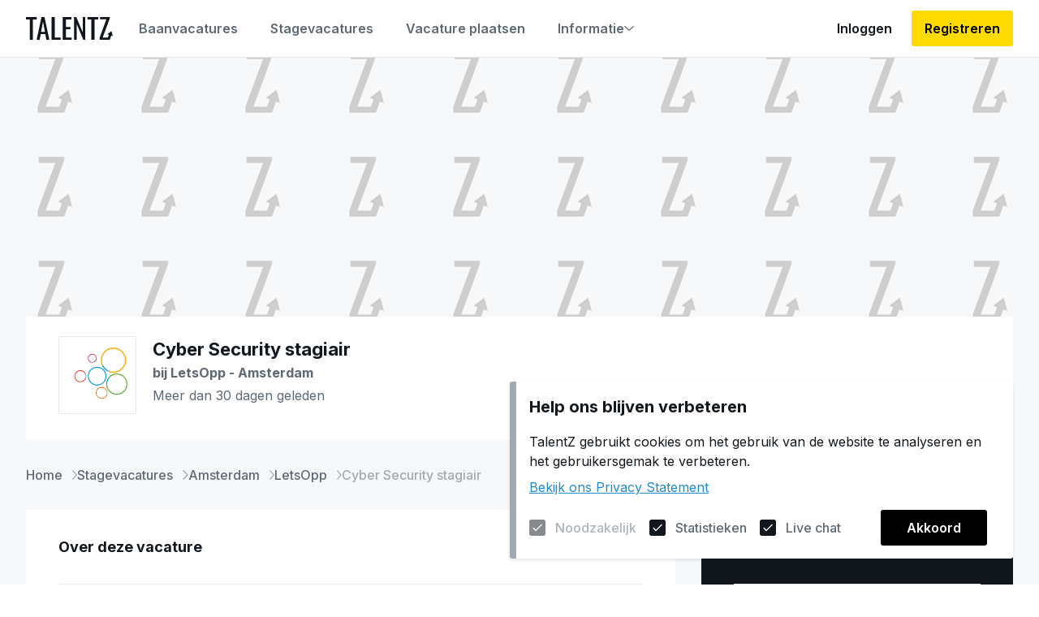

--- FILE ---
content_type: text/html; charset=utf-8
request_url: https://talentz.nl/stagevacature/fcea7f39-67ef-4409-9887-e83653f7c161
body_size: 77710
content:
<!doctype html><html lang="nl"><head><meta charset="utf-8"><meta name="viewport" content="width=device-width,initial-scale=1,maximum-scale=5"/><link rel="manifest" href="/manifest.json"><link rel="apple-touch-icon" sizes="180x180" href="/favicons/apple-touch-icon.png"><link rel="icon" type="image/png" sizes="32x32" href="/favicons/icon-32x32.png"><link rel="icon" type="image/png" sizes="16x16" href="/favicons/icon-16x16.png"><link rel="mask-icon" href="/favicons/safari-pinned-tab.svg" color="#5bbad5"><meta name="msapplication-TileColor" content="#242424"><meta name="theme-color" content="#242424"><meta http-equiv="X-UA-Compatible" content="IE=11"><link rel="shortcut icon" href="/favicons/favicon.ico">
        <title data-rh="true">Pagina niet gevonden | TalentZ</title>
        <meta data-rh="true" property="og:url" content="https://talentz.nl/stagevacature/fcea7f39-67ef-4409-9887-e83653f7c161"/><meta data-rh="true" property="og:title" content="TalentZ"/><meta data-rh="true" property="og:description" content="Hèt vacatureplatform dat werkzoekenden o.b.v. talenten, persoonlijke eigenschappen en opleiding matcht aan het juiste bedrijf. Meld je direct aan!"/><meta data-rh="true" property="og:image" content="https://talentz.nl/images/social-thumbnail.png"/><meta data-rh="true" property="og:type" content="website"/><meta data-rh="true" name="description" content="Helaas, we hebben jouw pagina niet kunnen vinden."/>
        
        
    <script>var hjid="1228867";!function(h,t,j,e,i,s){hjid&&(h.hj=h.hj||function(){(h.hj.q=h.hj.q||[]).push(arguments)},h._hjSettings={hjid:hjid,hjsv:6},i=t.getElementsByTagName("head")[0],(s=t.createElement("script")).defer=1,s.src="https://static.hotjar.com/c/hotjar-"+h._hjSettings.hjid+".js?sv="+h._hjSettings.hjsv,i.appendChild(s))}(window,document)</script><style data-styled="bKFXNl" data-styled-version="4.4.1">
/* sc-component-id: sc-global-2932033761 */
*{margin:0;padding:0;box-sizing:border-box;} html{font-size:14px;} body{font-family:'Inter',system-ui,sans-serif;-webkit-font-smoothing:antialiased;-moz-osx-font-smoothing:grayscale;font-weight:400;line-height:1.4em;} a.text-link{color:#208BC8;-webkit-text-decoration:none;text-decoration:none;} a.text-link:hover{color:#313131;} .d-none{display:none;} .break-words{word-break:break-word;}</style><script defer="defer" src="/static/js/main.a7d2a65c.js"></script><link href="/static/css/main.03d38f98.css" rel="stylesheet"></head><body><div id="portal-root"></div><div id="root"><section class="menu "><div class="menu__wrapper"><a id="navigation-home-logo" aria-label="Naar de homepagina" class="menu__logo-wrapper" href="/"><div class="environment-logo menu__logo"><svg viewBox="0 0 1000 260.7" class="logo environment-logo__logo"><path d="M44.1,27H0V0h123.3v27H80.5v233.6H44.1V27z"></path><path d="M178.4,0h35l56,260.7h-34.6L222.8,195h-53.1l-12.6,65.7h-34.1L178.4,0z M218,169L196.1,51.5L174.5,169H218z"></path><path d="M295.5,0h36.4v234.6h66.5v26.1H295.5V0z"></path><path d="M423.3,0h101.1v27h-64.7v86.2h52.5V139h-52.5v95.6H525v26.1H423.3V0z"></path><path d="M554.3,0h24.8l74,173.1V0h30.3v260.7h-23.2l-75-178v178h-30.9L554.3,0z"></path><path d="M752.8,27h-44.1V0H832v27h-42.8v233.6h-36.4V27z"></path><polygon points="984.3,161.5 936.3,196.5 954.4,202.8 943.3,234.6 883.5,234.6 964.3,15.8 964.3,0 853.9,0 853.9,26.1 925.6,26.1 849.1,234.6 849.1,260.7 964.3,260.7 964.3,260.5 964.4,260.7 981.9,212.4 1000,218.8"></polygon></svg></div></a><nav aria-label="Hoofdmenu" class="desktop-navigation menu__desktop-navigation"><div class="desktop-navigation__wrapper"><ul class="menu-list desktop-navigation__main-list"><li class="menu-list-item menu-list-item--template-regular menu-list__item"><a class="menu-list-item__link" href="/baanvacatures"><div class="menu-list-item__icon-wrapper"><svg viewBox="0 0 100 95" class="icon menu-list-item__icon"><path d="M60,20V10H40v10H60z M10,30v55h80V30H10z M90,20c5.5,0,10,4.5,10,10v55c0,5.5-4.5,10-10,10H10C4.4,95,0,90.6,0,85l0-55c0-5.5,4.4-10,9.9-10h20V10c0-5.5,4.4-10,10-10h20c5.5,0,10,4.4,10,10v10H90z"></path></svg></div><div class="menu-list-item__label">Baanvacatures</div></a></li><li class="menu-list-item menu-list-item--template-regular menu-list__item"><a class="menu-list-item__link" href="/stagevacatures"><div class="menu-list-item__icon-wrapper"><svg viewBox="0 0 100 81.8" class="icon menu-list-item__icon"><path d="M50,0L0,27.3l18.2,9.9v27.3L50,81.8l31.8-17.4V37.2l9.1-5v31.4h9.1V27.3L50,0z M81,27.3L50,44.2L19,27.3l31-16.9L81,27.3zM72.7,59L50,71.5L27.3,59V42.1L50,54.5l22.7-12.4V59z"></path></svg></div><div class="menu-list-item__label">Stagevacatures</div></a></li><li class="menu-list-item menu-list-item--template-regular menu-list__item"><a class="menu-list-item__link" href="/registreren-als-bedrijf"><div class="menu-list-item__icon-wrapper"><svg viewBox="0 0 86.7 100" class="icon menu-list-item__icon"><path d="M0,95.1h43.8v-10H10V10h61.2v46.9h10V0H0V95.1z M16.8,60H63v0v-7.5H16.8V60z M57.6,43.7H16.8v-7.9h40.8L57.6,43.7L57.6,43.7z M16.8,27.3h43.6l0,0v-7.9H16.8V27.3z"></path><path d="M64.8,100V87.9H52.7v-9.8h12.1V66h9.8v12.1h12.1v9.8H74.6V100H64.8z"></path></svg></div><div class="menu-list-item__label">Vacature plaatsen</div></a></li></ul><div class="expandable-information-navigation desktop-navigation__information"><button type="button" title="Informatie" class="button icon-button icon-button--align-right expandable-information-navigation__toggle-button"><svg viewBox="0 0 100 52.2" class="icon icon-button__icon expandable-information-navigation__toggle-icon"><path d="M50,52.2L0,7.7L6.9,0L50,38.3L93.1,0l6.9,7.7L50,52.2z"></path></svg>Informatie</button><div class="expandable-information-navigation__navigation"><ul class="menu-list menu-list--template-information expandable-information-navigation__list"><li style="--c-menu-item:#ec796f" class="menu-list-item menu-list-item--template-information menu-list__item"><a tabindex="-1" class="menu-list-item__link" href="/werkzoekenden"><div class="menu-list-item__icon-wrapper"><svg viewBox="0 0 100 95" class="icon menu-list-item__icon"><path d="M60,20V10H40v10H60z M10,30v55h80V30H10z M90,20c5.5,0,10,4.5,10,10v55c0,5.5-4.5,10-10,10H10C4.4,95,0,90.6,0,85l0-55c0-5.5,4.4-10,9.9-10h20V10c0-5.5,4.4-10,10-10h20c5.5,0,10,4.4,10,10v10H90z"></path></svg></div><div class="menu-list-item__label">Voor werkzoekenden</div></a></li><li style="--c-menu-item:#02c615" class="menu-list-item menu-list-item--template-information menu-list__item"><a tabindex="-1" class="menu-list-item__link" href="/studenten"><div class="menu-list-item__icon-wrapper"><svg viewBox="0 0 100 81.8" class="icon menu-list-item__icon"><path d="M50,0L0,27.3l18.2,9.9v27.3L50,81.8l31.8-17.4V37.2l9.1-5v31.4h9.1V27.3L50,0z M81,27.3L50,44.2L19,27.3l31-16.9L81,27.3zM72.7,59L50,71.5L27.3,59V42.1L50,54.5l22.7-12.4V59z"></path></svg></div><div class="menu-list-item__label">Voor studenten</div></a></li><li style="--c-menu-item:#2a50da" class="menu-list-item menu-list-item--template-information menu-list__item"><a tabindex="-1" class="menu-list-item__link" href="/werkgevers"><div class="menu-list-item__icon-wrapper"><svg viewBox="0 0 100 90" class="icon menu-list-item__icon"><path d="M50,20V0H0v90h100V20H50z M20,80H10V70h10V80z M20,60H10V50h10V60z M20,40H10V30h10V40z M20,20H10V10h10V20z M40,80H30V70h10V80z M40,60H30V50h10V60z M40,40H30V30h10V40z M40,20H30V10h10V20z M90,80H50V70h10V60H50V50h10V40H50V30h40V80z M80,40H70v10h10V40z M80,60H70v10h10V60z"></path></svg></div><div class="menu-list-item__label">Voor bedrijven</div></a></li><li style="--c-menu-item:#ec981a" class="menu-list-item menu-list-item--template-information menu-list__item"><button tabindex="-1" type="button" title="Voor onderwijs" class="button menu-list-item__button"><div class="menu-list-item__icon-wrapper"><svg viewBox="0 0 100 81.8" class="icon menu-list-item__icon"><path d="M50,0L0,27.3l18.2,9.9v27.3L50,81.8l31.8-17.4V37.2l9.1-5v31.4h9.1V27.3L50,0z M81,27.3L50,44.2L19,27.3l31-16.9L81,27.3zM72.7,59L50,71.5L27.3,59V42.1L50,54.5l22.7-12.4V59z"></path></svg></div><div class="menu-list-item__label">Voor onderwijs</div></button></li></ul><ul class="menu-list menu-list--template-information expandable-information-navigation__list"><li style="--c-menu-item:#8a3ffc" class="menu-list-item menu-list-item--template-information menu-list__item"><a tabindex="-1" class="menu-list-item__link" href="/faq"><div class="menu-list-item__icon-wrapper"><svg viewBox="0 0 100 100" class="icon menu-list-item__icon"><path d="M56.9,76.3c0,3.8-2.9,7-6.9,7c-3.9,0-7-3.1-7-7c0-3.9,3.1-6.9,7-6.9C53.9,69.4,56.9,72.4,56.9,76.3z M49.9,16.7c-9.8,0-16.6,6.4-19.1,13.8l9.1,3.8c1.2-3.7,4.1-8.2,10-8.2c9,0,10.8,8.4,7.6,12.9c-3,4.3-8.2,7.2-10.9,12c-2.2,3.8-1.7,8.3-1.7,11h10.1c0-5.2,0.4-6.2,1.2-7.8c2.2-4,6.2-5.9,10.4-12.1c3.8-5.6,2.3-13.1-0.1-17.1C63.8,20.4,58.2,16.7,49.9,16.7z M88.9,11.1H11.1v77.8h77.8V11.1z M88.9,0C95,0,100,5,100,11.1v77.8c0,6.1-5,11.1-11.1,11.1H11.1C5,100,0,95,0,88.9V11.1C0,5,5,0,11.1,0H88.9z"></path></svg></div><div class="menu-list-item__label">Veelgestelde vragen</div></a></li><li style="--c-menu-item:#23dcf5" class="menu-list-item menu-list-item--template-information menu-list__item"><a tabindex="-1" class="menu-list-item__link" href="/over-ons"><div class="menu-list-item__icon-wrapper"><svg viewBox="0 0 100 100" class="icon menu-list-item__icon"><path d="M45,25h10v10H45V25z M45,45h10v30H45V45z M50,0C22.4,0,0,22.4,0,50c0,27.6,22.4,50,50,50c27.6,0,50-22.4,50-50C100,22.4,77.6,0,50,0z M50,90c-22,0-40-17.9-40-40c0-22,18-40,40-40c22.1,0,40,18,40,40C90,72.1,72.1,90,50,90z"></path></svg></div><div class="menu-list-item__label">Over ons</div></a></li><li style="--c-menu-item:#ec981a" class="menu-list-item menu-list-item--template-information menu-list__item"><a tabindex="-1" class="menu-list-item__link" href="/blog"><div class="menu-list-item__icon-wrapper"><svg viewBox="0 0 100 100" class="icon menu-list-item__icon"><path d="M88.9,11.1v77.8H11.1V11.1H88.9z M88.9,0H11.1C5,0,0,5,0,11.1v77.8C0,95,5,100,11.1,100h77.8c6.1,0,11.1-5,11.1-11.1V11.1C100,5,95,0,88.9,0z"></path><path d="M61.1,77.8H22.2V66.7h38.9V77.8z M77.8,55.6H22.2V44.4h55.6V55.6z M77.8,33.3H22.2V22.2h55.6V33.3z"></path></svg></div><div class="menu-list-item__label">Blog</div></a></li></ul></div></div></div><ul class="menu-list menu-list--template-buttons desktop-navigation__session-list"><li class="menu-list-item menu-list-item--template-buttons menu-list-item--is-textual menu-list__item"><button type="button" title="Inloggen" class="button menu-list-item__button"><div class="menu-list-item__icon-wrapper"><svg viewBox="0 0 100 90" class="icon menu-list-item__icon"><path d="M90,80H50v10h40c5.5,0,10-4.5,10-10V10c0-5.5-4.5-10-10-10H50v10h40V80z"></path><polygon points="45,20 38,27 51,40 0,40 0,50 51,50 38,63 45,70 70,45"></polygon></svg></div><div class="menu-list-item__label">Inloggen</div></button></li><li class="menu-list-item menu-list-item--template-buttons menu-list__item"><button type="button" title="Registreren" class="button menu-list-item__button"><div class="menu-list-item__label">Registreren</div></button></li></ul></nav></div></section><section class="page vacancy-detail-page"><div class="vacancy-detail-page__wrapper"><section class="vacancy-detail-error "><h1 class="vacancy-detail-error__title">404</h1><p class="vacancy-detail-error__description">Helaas, we hebben jouw pagina niet kunnen vinden.</p><a title="Terug naar de homepagina" class="link-button vacancy-detail-error__button" href="/">Terug naar de homepagina</a></section></div></section><footer class="footer "><div class="footer__scroll-hint-wrapper"><button type="button" aria-label="Scrol naar boven" class="scroll-hinter footer__scroll-hint"><div class="scroll-hinter__icon-wrapper"><svg viewBox="0 0 56.2 100" class="icon scroll-hinter__icon"><path d="M56.2,22.5L28.1,0L0,22.5l6.2,7.8l16.9-13.5V100h10V16.8L50,30.3L56.2,22.5z"></path></svg></div><div class="scroll-hinter__pulse"></div></button></div><div class="footer__wrapper"><div class="footer__column footer__column--info"><a aria-label="Naar de homepagina" href="/"><svg viewBox="0 0 1000 260.7" class="logo footer__logo"><path d="M44.1,27H0V0h123.3v27H80.5v233.6H44.1V27z"></path><path d="M178.4,0h35l56,260.7h-34.6L222.8,195h-53.1l-12.6,65.7h-34.1L178.4,0z M218,169L196.1,51.5L174.5,169H218z"></path><path d="M295.5,0h36.4v234.6h66.5v26.1H295.5V0z"></path><path d="M423.3,0h101.1v27h-64.7v86.2h52.5V139h-52.5v95.6H525v26.1H423.3V0z"></path><path d="M554.3,0h24.8l74,173.1V0h30.3v260.7h-23.2l-75-178v178h-30.9L554.3,0z"></path><path d="M752.8,27h-44.1V0H832v27h-42.8v233.6h-36.4V27z"></path><polygon points="984.3,161.5 936.3,196.5 954.4,202.8 943.3,234.6 883.5,234.6 964.3,15.8 964.3,0 853.9,0 853.9,26.1 925.6,26.1 849.1,234.6 849.1,260.7 964.3,260.7 964.3,260.5 964.4,260.7 981.9,212.4 1000,218.8"></polygon></svg></a><ul class="social-links footer__social-link-list"><li class="social-links__item"><a aria-label="Navigeer naar onze Facebook pagina" href="https://www.facebook.com/Talentz-2285410088384496" rel="noopener noreferrer" target="_blank"><img src="/images/icons/facebook.svg" alt="Navigeer naar onze Facebook pagina"/></a></li><li class="social-links__item"><a aria-label="Navigeer naar onze LinkedIn pagina" href="https://www.linkedin.com/company/talentz-bv" rel="noopener noreferrer" target="_blank"><img src="/images/icons/linkedin.svg" alt="Navigeer naar onze LinkedIn pagina"/></a></li><li class="social-links__item"><a aria-label="Navigeer naar onze Instagram pagina" href="https://www.instagram.com/talentz.nl/?hl=nl" rel="noopener noreferrer" target="_blank"><img src="/images/icons/instagram.svg" alt="Navigeer naar onze Instagram pagina"/></a></li></ul><ul class="footer-link-list footer__info-link-list"><li class="footer-link-list__item"><a class="footer-link-list__link" href="/faq">Veelgestelde vragen</a></li><li class="footer-link-list__item"><a class="footer-link-list__link" href="/over-ons">Over ons</a></li><li class="footer-link-list__item"><a class="footer-link-list__link" href="/blog">Blog</a></li><li class="footer-link-list__item"><a class="footer-link-list__link" href="/cookie-instellingen">Cookies</a></li></ul></div><div class="footer__column footer__column--quick-links"><h2 class="footer__title">Snel naar</h2><ul class="footer-link-list footer__quick-link-list"><li class="footer-link-list__item"><a class="footer-link-list__link" href="/studenten">Voor studenten</a></li><li class="footer-link-list__item"><a class="footer-link-list__link" href="/werkzoekenden">Voor werkzoekenden</a></li><li class="footer-link-list__item"><a class="footer-link-list__link" href="/werkgevers">Voor werkgevers</a></li><li class="footer-link-list__item"><a href="https://edukado.nl/" target="_blank" rel="noreferrer" class="footer-link-list__link">Voor onderwijs</a></li><li class="footer-link-list__item"><a class="footer-link-list__link" href="/alle-stagevacatures">Alle stagevacatures</a></li><li class="footer-link-list__item"><a class="footer-link-list__link" href="/alle-baanvacatures">Alle baanvacatures</a></li></ul></div><div class="footer__column footer__column--contact"><h2 class="footer__title">Contact</h2><div class="footer__address-wrapper"><p>KvK: 74259199</p></div><ul class="contact-detail-list footer__contact-details"><li class="contact-detail-list__item"><svg viewBox="0 0 100 70" class="icon contact-detail-list__icon"><path d="M100,0v70H0V0H100z M10,25v35h80V25L50,45.6L10,25z M90,16.3V10H10v6.3l40,20.6L90,16.3z"></path></svg><a href="mailto:info@talentz.nl" class="contact-detail-list__link">info@talentz.nl</a></li><li class="contact-detail-list__item"><svg viewBox="0 0 100 94.4" class="icon contact-detail-list__icon"><path d="M94.4,62.2c-7.8,0-15.6-1.7-22.8-3.9l-3.9-1.7L56.1,73.9C43.3,67.2,32.2,57.2,24.4,45L40,30l-1.7-3.3c-2.8-7.2-4.4-12.2-5.6-21.7l-0.6-5H0c0,51.7,41.7,93.9,93.3,94.4h6.7V62.2H94.4z M11.7,11.1h10.6c1.1,6.7,2.2,11.1,4.4,16.1L18.3,35C15.6,27.2,12.8,19.4,11.7,11.1z M88.9,83.3c-7.8-0.6-15.6-2.2-22.2-4.4l5.6-8.3c5.6,1.7,11.1,2.8,16.7,3.3V83.3z"></path></svg><a href="tel:+3172-202-9359" class="contact-detail-list__link">072 202 93 59</a></li></ul></div><div class="footer__column footer__column--newsletter"><h2 class="footer__title">Nieuwsbrief</h2><form id="mailchimp-subscribe-form" method="POST" action="https://talentz.us3.list-manage.com/subscribe/post?u=07f05ad84b9f1526f49c14a60&amp;amp;id=dad710038d" target="_blank" novalidate="" class="newsletter-form footer__newsletter-form"><input name="EMAIL" aria-label="Vul je e-mailadres in om je aan te melden voor de nieuwsbrief" placeholder="E-mailadres" type="email" class="input newsletter-form__input"/><input type="hidden" name="b_07f05ad84b9f1526f49c14a60_dad710038d" tabindex="-1"/><button type="submit" title="Inschrijven" class="button icon-button icon-button--align-left newsletter-form__submit-button"><svg viewBox="0 0 13 11" class="icon icon-button__icon "><path d="M4.41119 8.1627L1.42652 5.17803L0.410156 6.18723L4.41119 10.1883L13.0002 1.59929L11.991 0.590088L4.41119 8.1627Z"></path></svg>Inschrijven</button></form></div></div><div class="footer-end "><div class="footer-end__wrapper"><div class="footer-end__column"><a href="https://endeavour.nl/nl" rel="noopener noreferrer" target="_blank" class="footer-end__link footer-end__link--logo"><span class="footer-end__link-label">TalentZ wordt ontwikkeld door</span><svg viewBox="0 0 500 41" class="logo footer-end__logo"><path d="M28.75,32.56H8.66v-8.32h17.25c0.8,0,1.44-0.64,1.44-1.44v-4.88c0-0.8-0.64-1.44-1.44-1.44H8.66V8.44h19.8c0.8,0,1.44-0.64,1.44-1.44V2.12c0-0.8-0.64-1.44-1.44-1.44H1.44C0.64,0.69,0,1.33,0,2.13v36.76c0,0.8,0.64,1.44,1.44,1.44h27.31c0.8,0,1.44-0.64,1.44-1.44v-4.88C30.19,33.21,29.55,32.56,28.75,32.56z"></path><path d="M90.42,2.12v36.77c0,0.79-0.64,1.43-1.43,1.43h-5.28c-0.44,0-0.87-0.2-1.14-0.56L63.8,15.13v23.76c0,0.79-0.64,1.43-1.43,1.43h-5.74c-0.79,0-1.43-0.64-1.43-1.43V2.12c0-0.79,0.64-1.43,1.43-1.43h5.9c0.44,0,0.87,0.21,1.14,0.56l18.15,23.84V2.12c0-0.79,0.64-1.43,1.43-1.43h5.74C89.77,0.69,90.42,1.33,90.42,2.12z"></path><path d="M131.16,0.69h-14.03c-0.79,0-1.43,0.64-1.43,1.43v36.77c0,0.79,0.64,1.43,1.43,1.43h14.03c12.46,0,21.07-8.67,21.07-19.82v-0.11C152.23,9.24,143.62,0.69,131.16,0.69z M143.11,20.61c0,7.03-4.82,11.84-11.95,11.84h-6.74V8.55h6.74c7.14,0,11.95,4.93,11.95,11.95V20.61z"></path><path d="M205.98,32.56h-20.09v-8.32h17.26c0.79,0,1.43-0.64,1.43-1.44v-4.89c0-0.79-0.64-1.43-1.43-1.43h-17.26V8.44h19.8c0.79,0,1.43-0.64,1.43-1.43V2.12c0-0.79-0.64-1.43-1.43-1.43h-27.04c-0.79,0-1.43,0.64-1.43,1.43v36.77c0,0.79,0.64,1.43,1.43,1.43h27.32c0.79,0,1.43-0.64,1.43-1.43V34C207.42,33.21,206.77,32.56,205.98,32.56z"></path><path d="M254.42,1.27c-0.23-0.53-0.75-0.87-1.32-0.87h-6.15c-0.58,0-1.09,0.35-1.32,0.87l-15.77,37.05c-0.4,0.95,0.29,2,1.32,2h5.76c0.59,0,1.11-0.35,1.33-0.9l1.27-3.12l5.12-12.58h-0.01l1.78-4.33l3.49-8.52l5.27,12.85h-0.01l5.12,12.58l1.27,3.12c0.22,0.54,0.75,0.9,1.33,0.9h5.98c1.03,0,1.72-1.05,1.32-2L254.42,1.27z"></path><path d="M322.96,0.69h-6.28c-0.6,0-1.14,0.37-1.35,0.94l-10.02,26.98L295.3,1.63c-0.21-0.56-0.75-0.94-1.35-0.94h-6.51c-1.02,0-1.71,1.03-1.33,1.97l14.87,37.05c0.22,0.54,0.75,0.9,1.33,0.9h5.76c0.59,0,1.11-0.36,1.33-0.9l14.87-37.05C324.68,1.71,323.98,0.69,322.96,0.69z"></path><path d="M363.6,0c-12.23,0-21.12,9.23-21.12,20.5v0.11c0,11.27,8.78,20.39,21.01,20.39c12.23,0,21.12-9.23,21.12-20.5v-0.11C384.61,9.12,375.83,0,363.6,0z M375.48,20.62c0,6.79-4.88,12.34-11.9,12.34c-7.03,0-12.01-5.66-12.01-12.46V20.4c0-6.79,4.88-12.34,11.9-12.34c7.03,0,12.01,5.66,12.01,12.46V20.62z"></path><path d="M440.83,0.69h-5.85c-0.79,0-1.43,0.64-1.43,1.43v21.27c0,6.28-3.23,9.52-8.55,9.52c-5.33,0-8.55-3.34-8.55-9.8V2.12c0-0.79-0.64-1.43-1.43-1.43h-5.85c-0.79,0-1.43,0.64-1.43,1.43v21.22c0,11.67,6.51,17.61,17.16,17.61s17.39-5.89,17.39-17.9V2.12C442.27,1.33,441.62,0.69,440.83,0.69z"></path><path d="M492.48,27.6l7.17,10.48c0.65,0.95-0.03,2.24-1.19,2.24h-6.71c-0.48,0-0.92-0.24-1.19-0.63l-8.07-12.05h-6.85v11.25c0,0.79-0.64,1.43-1.43,1.43h-5.86c-0.79,0-1.43-0.64-1.43-1.43V2.12c0-0.79,0.64-1.43,1.43-1.43h16.69c5.04,0,8.95,1.42,11.56,4.02c2.21,2.21,3.4,5.33,3.4,9.06v0.11c0,5.72-2.76,9.54-6.95,11.62C492.26,25.89,491.99,26.87,492.48,27.6z M491.16,14.22c0-3.74-2.6-5.66-6.86-5.66h-8.66v11.38h8.83c4.25,0,6.68-2.26,6.68-5.61L491.16,14.22L491.16,14.22z"></path></svg></a></div><div class="footer-end__column"><a class="footer-end__link" href="/privacy-statement">Privacy Statement</a></div><div class="footer-end__column"><a class="footer-end__link" href="/algemene-voorwaarden">Algemene voorwaarden</a></div></div></div></footer></div><script>window.appSettings={swBaseUrl:"",webPushPubKey:"BCLHNm1DNpspGJAoTkI8wXCUv_gANjOQB7H2tleZx0WDfs7vDO5posJ5sKHt8ej7_lNsKApB6gNNnq1knsTbC1k"},window.__REDUX_STATE__={"app":{"loading":false,"appUpdates":[],"errors":null},"legacyUser":{"loading":false,"loadingSocialMedia":false,"deleteLoading":false,"deleteErrors":{},"authenticated":false,"login":false,"logoutLoading":false,"data":null,"permissions":["jobs"],"errors":{}},"internshipVacancies":{"vacanciesLoading":false,"vacancyLoading":false,"vacancies":[],"pagination":null,"vacancy":null,"filterOptionsLoading":false,"filterOptions":null,"filterParams":{"sort_by":"publication_date"}},"jobVacancies":{"vacancySaveLoading":false,"vacanciesLoading":false,"vacancyLoading":false,"vacancies":[],"pagination":null,"vacancy":null,"filterParams":{}},"notifications":{"loading":false,"subscription":null,"errors":{}},"register":{"loading":false,"loadingSocialMedia":false,"applyAnonymous":false,"userType":null,"step":null,"completeStep":0,"authCompleted":null,"activationToken":null,"errors":{},"registerSuccessData":{},"closeBehaviour":"close-dialog","isCloseButtonDisabled":false},"resetPassword":{"loading":false,"step":null,"completeStep":null,"completePasswordForgetStep":null,"resetPasswordData":null,"resetPasswordToken":null,"errors":{}},"students":{"loading":false},"userAddress":{"loading":false,"errors":{}},"userCompany":{"loading":false,"data":null,"errors":{}},"userEmployee":{"loading":false,"data":null,"errors":{}},"userPerson":{"loading":false,"updating":false,"internshipPreferencesUpdating":false,"jobPreferencesUpdating":false,"data":null,"preFillData":null,"isEmpty":false,"errors":{}},"userPersonSettings":{"loading":false,"data":null,"errors":{}},"userProfile":{"loading":false,"data":null,"errors":{}},"vacancy":{"loading":false,"vacancy":null,"newestVacancy":null,"ignoreErrors":null,"inviteErrors":null},"vacancyOptionsReducer":{"loading":false,"educationLevels":[],"internshipTypes":[],"grades":[]},"accountSettingsReducer":{"isLoading":false,"isSuccessful":false,"error":""},"amountOfEmployeesReducer":{"isLoading":false,"isSuccessful":false,"error":"","amountOfEmployeesOptions":[]},"applicationReducer":{"isLoading":false,"isSuccessful":false,"error":""},"applicationAppointmentReducer":{"isLoading":false,"isSuccessful":false,"error":""},"applicationInviteReducer":{"isLoading":false,"isSuccessful":false,"error":""},"applicationsReducer":{"isLoading":false,"isSuccessful":false,"error":"","applications":[]},"blogReducer":{"isLoading":false,"isSuccessful":false,"error":"","totalPages":1,"totalResults":0,"categories":[],"categorySizes":{},"blogArticles":[]},"blogDetailReducer":{"isLoading":false,"isSuccessful":false,"error":"","title":"","intro":"","relatedBlogArticles":[],"seoData":{"title":"Zo schrijf je een wervende tekst en vind je de ideale kandidaat!","description":"Wervende vacaturetekst schrijven? Lees onze tips! | Talentz","keywords":"vacature, vacaturetekst, kandidaat, sollicitatie, werknemer, werkgever, wervende tekst, goede tekst, goede vacaturetekst, tips, tricks","image":{"src":"https://images.prismic.io/talentznl/1bb46b86-9169-4455-8bde-f0609ce0e250_amanda-dalbjorn-MCoX6d7ZtO0-unsplash+%282%29.jpg?auto=compress,format","alt":"Verrekijker met uitzicht op een stad"},"createdAt":"2021-06-30T14:00:07.000Z","updatedAt":"2021-06-30T15:35:06.000Z"},"content":{"id":"YNnG4hAAAO4yoIpT","slug":"wervende-vacaturetekst-schrijven-lees-onze-tips--talentz","categories":["werkgevers"],"title":"Zo schrijf je een wervende tekst en vind je de ideale kandidaat!","intro":"Bij TalentZ maken we gebruik van ons unieke matching engine om werkzoekenden en werkgevers bij elkaar te brengen. Maar om op te vallen bij een potentiële kandidaat is het ook erg belangrijk dat de vacaturetekst opvalt en indruk maakt. Hoe je dat doet en daarmee de perfecte sollicitant binnenhaalt lees je in deze blog.","readTime":6,"thumbnail":{"src":"https://images.prismic.io/talentznl/1bb46b86-9169-4455-8bde-f0609ce0e250_amanda-dalbjorn-MCoX6d7ZtO0-unsplash+%282%29.jpg?auto=compress,format","alt":"Verrekijker met uitzicht op een stad"},"poster":{"src":"https://images.prismic.io/talentznl/9b3fc499-279d-4050-9035-0ba17df6ad05_amanda-dalbjorn-MCoX6d7ZtO0-unsplash+%281%29.jpg?auto=compress,format","alt":"Verrekijker met uitzicht op een stad"},"body":[{"primary":{"seo_title":"Zo schrijf je een wervende tekst en vind je de ideale kandidaat!","seo_description":"Wervende vacaturetekst schrijven? Lees onze tips! | Talentz","seo_keywords":"vacature, vacaturetekst, kandidaat, sollicitatie, werknemer, werkgever, wervende tekst, goede tekst, goede vacaturetekst, tips, tricks","seo_image":{"dimensions":{"width":600,"height":400},"alt":"Verrekijker met uitzicht op een stad","copyright":null,"url":"https://images.prismic.io/talentznl/1bb46b86-9169-4455-8bde-f0609ce0e250_amanda-dalbjorn-MCoX6d7ZtO0-unsplash+%282%29.jpg?auto=compress,format","id":"YNsL0BEAACUAaWaJ","edit":{"x":0,"y":0,"zoom":1,"background":"#fff"}}},"items":[{}],"id":"seo$d95adccb-9a0c-4359-89e2-822aeb932c3e","slice_type":"seo","slice_label":null},{"primary":{"content":[{"type":"heading2","text":"Verwoord je Job Value Proposition (JVP)","spans":[]},{"type":"paragraph","text":"Job Value Proposition houdt in wat voor waarde jouw vacature heeft voor een werkzoekende. Door in je vacature antwoord te geven op de vraag ‘Waarom zou iemand via deze vacature bij mijn bedrijf solliciteren?’ maak je duidelijk dat je weet welke eisen een werkzoekende heeft en vooral ook dat jouw bedrijf aan deze eisen voldoet (indien dat ook echt zo is). Het is uiteraard belangrijk dat je eerlijk bent over wat je de potentiële kandidaat kan bieden.","spans":[]},{"type":"paragraph","text":"","spans":[]},{"type":"heading2","text":"Hoe zet je je JVP concreet op papier?","spans":[]},{"type":"paragraph","text":"Door naast je wensenlijstje voor de kandidaat ook tussendoor te vermelden wat de kandidaat aan jou als werkgever heeft geef je waarde aan jouw vacature. Wat gaat de werknemer doen? En welk voordeel biedt jouw bedrijf hem of haar ten opzichte van anderen? Gratis lunches, vrijmibo's en een pingpongtafel op kantoor zijn noemenswaardig, maar die zijn tegenwoordig bij veel andere bedrijven te vinden. Laat vooral weten welke voordelen je bied tijdens het werken. Misschien is dat wel veel vrijheid, uitdaging of wisselende werkzaamheden.","spans":[]},{"type":"paragraph","text":"","spans":[]},{"type":"heading2","text":"Vertel hoe het is om bij jouw bedrijf te werken","spans":[]},{"type":"paragraph","text":"Hoe is de sfeer op de werkvloer? Voelt het bedrijf als één grote familie of werkt iedereen in een eigen team. Of misschien wel voornamelijk zelfstandig. Hoe beter je dit beeld beschrijft, hoe groter de kans dat mensen die solliciteren zich thuis gaan voelen in de werksfeer van het bedrijf. Het kan ook helpen om collega's binnen het bedrijf te vragen hoe ze het vinden om in het bedrijf te werken. De resultaten kan je vervolgens gebruiken en verwerken in de vacature.","spans":[]},{"type":"paragraph","text":"","spans":[]},{"type":"heading2","text":"Ken je doelgroep","spans":[]},{"type":"paragraph","text":"Tegenwoordig proberen bedrijven zo informeel mogelijk over te komen om duidelijk te maken dat er een fijne sfeer hangt en de medewerkers veel vrijheid hebben. Soms kan dit echter een verkeerde indruk maken bij de kandidaat, bijvoorbeeld dat het bedrijf niet professioneel genoeg is of dat er alleen maar jonge medewerkers of young professionals werken. Hierdoor kan iemand, misschien onterecht, denken dat hij of zij niet in het bedrijf past. Schrijf je een vacature voor iemand in een senior functie? Dan kan je daarom beter een formelere tekst schrijven en vooral duidelijk maken in wat voor fase het bedrijf zit en waar het bedrijf heen wil groeien. Schrijf je een tekst voor een stagiair? Bedenk dan welke informatie relevant is voor een student en geef vooral duidelijk aan wat hij of zij in het bedrijf kan gaan leren.","spans":[]},{"type":"paragraph","text":"Verder is het belangrijk dat je je vacature schrijft zoals er op kantoor ook gesproken wordt. De tone of voice moet niet te ver van het bedrijf af liggen, want dat kan een verkeerde indruk geven bij de kandidaat. Je voordoen als een speels, jong bedrijf terwijl er op de werkvloer een formele sfeer hangt valt snel op bij een sollicitant die op gesprek komt. Wees dus ook eerlijk in de manier waarop je de vacature schrijft.","spans":[]},{"type":"paragraph","text":"","spans":[]},{"type":"heading2","text":"Schrijf een pakkende intro","spans":[]},{"type":"paragraph","text":"Als werkgever is het belangrijk dat je met je vacature de werkzoekende voor je wint. Dat maakt de intro zo ongelofelijk belangrijk. Een werkzoekende gaat namelijk geen lange tekst lezen als de eerste alinea hem of haar al niet aanspreekt. De beste intro is een samenvatting van de werkzaamheden van de werknemer, een stukje over het bedrijf, en een pakkende openingszin die werkzoekenden enthousiast maakt om de rest te lezen.","spans":[]},{"type":"paragraph","text":"","spans":[]},{"type":"heading2","text":"Vermijd clichés","spans":[]},{"type":"paragraph","text":"Spin in het web? Teamspeler? Geen 9 tot 5 mentaliteit? Deze en andere vacature clichés kan je beter buiten beschouwing laten bij het schrijven van de vacature. Behalve dat je niet erg origineel overkomt bij potentiële kandidaten, zijn een aantal van deze vacature clichés erg vanzelfsprekend, denk bijvoorbeeld aan woorden als dynamisch en enthousiast. Het is logisch dat een sollicitant enthousiast moet zijn over de baan en het bedrijf. Wil je toch een cliché kwijt in je vacature, zorg dan dat je het anders verwoord en dat het past bij hoe je wil dat jouw bedrijf overkomt. Probeer daarbij goed na te denken over wat de potentiële nieuwe collega daadwerkelijk gaat doen en probeer daar een zo helder mogelijk beeld van te schetsen.","spans":[]},{"type":"paragraph","text":"Vind je het lastig om clichés anders te verwoorden? Hieronder staan een aantal voorbeelden van veelgebruikte zinnen ter inspiratie:","spans":[]},{"type":"o-list-item","text":"We zoeken een duizendpoot. - Jij bent een van de belangrijkste schakels in het succesvol uitvoeren van [...] en [...]. Het is belangrijk dat je deze verantwoordelijkheden zonder moeite kunt dragen.","spans":[{"start":0,"end":26,"type":"strong"},{"start":27,"end":28,"type":"strong"}]},{"type":"o-list-item","text":"Het is belangrijk dat je flexibel bent. - In ons bedrijf ben je betrokken bij verschillende teams en projecten tegelijkertijd. Jij weet het overzicht te bewaren tussen de verschillende taken en streeft naar het behalen van optimale resultaten.","spans":[{"start":0,"end":39,"type":"strong"},{"start":40,"end":41,"type":"strong"}]},{"type":"o-list-item","text":"Je moet creatief zijn. - Je bent constant op zoek naar manieren om het werkproces te verbeteren en durft met ideeën naar voren te komen.","spans":[{"start":0,"end":24,"type":"strong"}]},{"type":"paragraph","text":"Meer clichés: ad.nl","spans":[{"start":14,"end":19,"type":"hyperlink","data":{"link_type":"Web","url":"https://www.ad.nl/werk/deze-33-vacaturetekst-cliches-zouden-verboden-moeten-worden~a2bca13a/"}}]},{"type":"paragraph","text":"","spans":[]},{"type":"heading2","text":"Schrijf over het salaris","spans":[]},{"type":"paragraph","text":"Uiteindelijk werk je elke dag hard om aan het einde van de maand je salaris te ontvangen. Begrijpelijk daarom dat werkzoekenden graag willen weten waar ze aan toe zijn bij jouw bedrijf. Welke financiële voordelen kunnen ze bijvoorbeeld wel of juist niet verwachten? Maar nog belangrijker is dat maandelijkse bedrag dat ze gaan krijgen. Veel bedrijven laten dit leeg op hun vacature omdat ze het liever bespreken tijdens het sollicitatiegesprek. Alhoewel dat logisch is, is het toch aan te raden om een indicatie te geven van wat de werkzoekende ongeveer kan verwachten en daarbij te vermelden dat je het salaris graag bespreekt tijdens het sollicitatiegesprek.","spans":[]},{"type":"paragraph","text":"Op TalentZ gebruiken we het salaris als extra optie om kandidaten te matchen met vacatures. Niets invullen op deze plek benadeelt jouw vacature dus, omdat deze dan minder snel wordt weergegeven bij werkzoekenden!","spans":[]},{"type":"paragraph","text":"","spans":[]},{"type":"heading2","text":"Kies een juiste functienaam","spans":[]},{"type":"paragraph","text":"Zoek voor de functienaam van je vacature de balans tussen een te korte en een te lange titel. Soms zie je bij vacatures in de titel zinnen als ‘wij zijn op zoek naar een ...’ of ‘jong bedrijf zoekt gedreven ... ’. Deze zinnen voegen weinig toe en kunnen beter gebruikt worden in de vacaturetekst zelf. Hou de functienaam duidelijk en simpel zodat het in één oogopslag duidelijk is voor wie de vacature is bedoeld. Laten weten voor hoeveel uur de vacature is kan bijvoorbeeld wel in de functienaam. Deze zet je dan tussen haakjes achter de functie. Hier is een voorbeeld van hoe je functienaam eruit zou kunnen zien:","spans":[]},{"type":"paragraph","text":"Social Media Marketeer (40 uur)","spans":[{"start":0,"end":31,"type":"em"},{"start":0,"end":31,"type":"strong"}]},{"type":"paragraph","text":"","spans":[]},{"type":"heading2","text":"Wat je in ieder geval in een vacature moet schrijven","spans":[]},{"type":"paragraph","text":"Je bent bijna klaar voor het schrijven van een fantastische, pakkende vacature! Hier zijn nog een aantal tips om de puntjes op de i te zetten:","spans":[]},{"type":"o-list-item","text":"Wees realistisch - Soms vragen vacatureteksten zoveel van een kandidaat dat er bijna niemand voldoet aan alle eisen. Bedenk daarom bijvoorbeeld goed of je wel echt een Hbo’er nodig hebt of dat een Mbo’er ook geschikt is voor de baan. Ook kan je nog eens kijken of de hoeveelheid kennis en ervaring die je van iemand verwacht realistisch is.","spans":[{"start":0,"end":18,"type":"strong"}]},{"type":"o-list-item","text":"Hou het compact - Zorg dat je vacaturetekst niet té lang wordt zodat een werkzoekende je tekst wil lezen. Een tekst van 600 woorden lees je gemiddeld 3 tot 5 minuten en is daardoor een prettig aantal woorden om als gemiddelde te nemen. Natuurlijk kan je zelf het beste aanvoelen hoe lang té lang is. Het belangrijkste is dat je alle informatie opschrijft die voor een werkzoekende relevant is.","spans":[{"start":0,"end":18,"type":"strong"}]},{"type":"o-list-item","text":"Focus je op wat de kandidaat kan - Vaak schuilt er veel achter een gezicht. Op TalentZ maken we het heel makkelijk om je focus te leggen op de competenties en vaardigheden die een sollicitant bezit. Probeer iemand voornamelijk te beoordelen op basis van deze gegevens, en niet het uiterlijk, de leeftijd of de naam. Door je vacature anoniem te publiceren kan je de keuze om iemand uit te nodigen baseren op de talenten van een sollicitant.","spans":[{"start":0,"end":34,"type":"strong"}]},{"type":"paragraph","text":"Veel succes bij het schrijven van je vacature! Vind de match voor jouw vacature op TalentZ. Klik hier om een account aan te maken en een vacature te schrijven!","spans":[{"start":92,"end":159,"type":"hyperlink","data":{"link_type":"Web","url":"https://talentz.nl/aanmelden"}}]},{"type":"paragraph","text":"","spans":[]},{"type":"paragraph","text":"Bronnen: Voortekst.nl","spans":[{"start":9,"end":21,"type":"hyperlink","data":{"link_type":"Web","url":"https://www.voortekst.nl/wat-is-een-jvp"}}]}]},"items":[{}],"id":"text$86e95984-4055-419f-997d-d396b04e5185","slice_type":"text","slice_label":null}],"createdAt":"2021-06-30T14:00:07.000Z","updatedAt":"2021-06-30T15:35:06.000Z"}},"candidateReducer":{"isLoading":false,"isSuccessful":false,"error":""},"chatMessagesReducer":{"isLoading":false,"isSuccessful":false,"error":"","isReconnecting":false,"messages":[]},"chatReportsReducer":{"isLoading":false,"isSuccessful":false,"error":"","chatReports":[]},"chatsReducer":{"isLoading":false,"isSuccessful":false,"error":"","chatConnections":[],"chats":[]},"companyReducer":{"isLoading":false,"isSuccessful":false,"error":"","company":{"uuid":"9e52665c-0dce-4b14-80e2-2b62a6272482","name":"LetsOpp","slug":"letsopp-2","logo":"https://legacy-api-production-talentz.cdemo.dev/storage/logos/912cf7b1732441939b8309f7d9c6ff76.jpg","address":{"uuid":"c741e1cb-651c-4cb9-8cd3-16344d2c164d","city":"Amsterdam","street":"Bos en Lommerplein","houseNumber":"280","houseNumberAddition":null,"postalCode":"1055RW","province":"Noord-Holland","latitude":"52.37800743","longitude":"4.84583545"},"coverImage":"https://legacy-api-production-talentz.cdemo.dev/storage/cover-images/383de15c7e7740cbaa50479203dd6bed.jpg","coverVideo":"","description":"\u003cp>Hoe komt het toch dat mensen zich een-op-een zo anders gedragen dan in een groep? Groepen komen vaker niet dan wel vooruit, terwijl we wel ons best doen.\u003c/p>\u003cp>Belemmerende dynamieken zorgen ervoor dat teams in de ‘Backward Thinking-stand’ staan. Denk aan weerstand, sentimenten en emoties, ja zeggen en nee doen of rondgaan in cirkels tijdens vergaderingen. Backward Thinking draagt vaker niet dan wel bij aan een groepsproces. Herkenbaar? Mooi. Want de eerste stap begint bij bewustwording.\u003c/p>\u003cp>De interventies van LetsOpp zijn gericht op de bewustwording van groepen over het eigen gedrag in de groep. Wij werken van binnenuit en stellen niet ons eigen oordeel als experts centraal, maar leren groepen omgaan met hun eigen gedrag: van meningen en oordelen naar ideeën en oplossingen.\u003c/p>\u003cp>Wij leren de groep aan de hand van het proces van 3 poorten anders kijken en anders doen: van Backward Thinking naar Forward Thinking. Door inzet van kennis, tools en oefeningen.\u003c/p>","funFacts":"\u003cp>Gezellige werksfeer. Wij zijn een klein maar hecht team. Door onze grootte kunnen jouw ideeën en implementaties échte waarde brengen!\u003c/p>","coreValues":[{"uuid":"3c4d2483-e36b-497f-88a8-6d5b2fb65b30","name":"Impact","slug":"impact"},{"uuid":"01db2222-6120-4337-a7cd-061264cdc42d","name":"Innovatie","slug":"innovatie"},{"uuid":"de3cc91c-fe06-4338-a22b-79ce389f5ffb","name":"Betrokkenheid","slug":"betrokkenheid"}],"amountOfEmployees":{"value":"fbf2ab25-a390-47fd-a6ff-c8717bfe8593","label":"1 - 10 medewerkers"},"website":"https://www.letsopp.com/","kvkNumber":"67360408","kvkData":[],"employeeProfiles":[],"sbbCreboNumbers":[],"isHidden":false,"isRecommended":false,"unreadApplicationsCount":0},"sbbCompanyInfoIsLoading":false,"sbbCompanyInfoHasUpdated":false},"companyVacancyOverviewReducer":{"isLoading":false,"isSuccessful":false,"error":"","activeFilterValues":{"pageNumber":1,"pageSize":4,"what":"","where":"","applyType":"","sectors":[],"educationLevels":[],"workRemotePreference":[],"amountOfEmployees":[],"distance":0,"province":"","postalCode":"","skills":[],"competencies":[],"companyUuids":[]},"vacancies":[]},"competenciesReducer":{"isLoading":false,"isSuccessful":false,"error":"","competencies":[]},"coreValuesReducer":{"isLoading":false,"isSuccessful":false,"error":"","coreValues":[]},"driverLicensesReducer":{"isLoading":false,"isSuccessful":false,"error":"","driversLicenses":[]},"educationLevelsReducer":{"isLoading":false,"isSuccessful":false,"error":"","educationLevels":[],"educationSubLevels":[]},"escoOccupationsReducer":{"isLoading":false,"isSuccessful":false,"error":"","escoOccupations":[],"suggestedSkills":[],"suggestedCompetencies":[]},"escoSkillsReducer":{"isLoading":false,"isSuccessful":false,"error":"","escoSkills":[]},"favouritesReducer":{"isLoading":false,"isSuccessful":false,"error":"","isExpanded":false},"featuredBlogArticlesReducer":{"isLoading":false,"isSuccessful":false,"error":"","featuredBlogArticles":[]},"fieldsOfStudyReducer":{"isLoading":false,"isSuccessful":false,"error":"","fieldsOfStudy":[],"manualFieldsOfStudy":[]},"internshipVacancyOverviewReducer":{"isLoading":false,"isSuccessful":false,"error":"","activeFilterValues":{"pageNumber":1,"pageSize":10,"what":"","where":"","applyType":"","sectors":[],"educationLevels":[],"workRemotePreference":[],"amountOfEmployees":[],"distance":0,"province":"","postalCode":"","skills":[],"competencies":[],"internshipTypes":[],"grade":"","compensation":0,"sbbApproval":[],"skillsToLearn":[],"competenciesToLearn":[]},"internshipVacancies":[{"type":"internship","isAnonymous":false,"isArchived":false,"uuid":"7282390a-7538-4606-a45f-2b216445e79c","title":"Stagiair Techniek (leerplek – iedereen welkom!)","slug":"ranheim-paper-board-b-v/stagiair-techniek-leerplek-iedereen-welkom/almelo-0u5va","description":"\u003cp>Ben jij \u003cstrong>leergierig\u003c/strong>, \u003cstrong>enthousiast\u003c/strong> en heb je interesse in techniek?\u003cbr>Dan zijn wij op zoek naar jou!\u003c/p>\u003cp>Bij \u003cstrong>Ranheim Paper &amp; Board BV in Almelo\u003c/strong> maakt het niet uit \u003cstrong>welke technische opleiding\u003c/strong> je volgt, \u003cstrong>wie je bent\u003c/strong> of of je misschien \u003cstrong>wat extra ondersteuning of begeleiding\u003c/strong> nodig hebt. Wat voor ons telt, is jouw motivatie om te leren en mee te draaien in de praktijk.\u003c/p>\u003cp>Tijdens je stage ga je samen met onze \u003cstrong>technische dienst\u003c/strong> kennismaken met de vele kanten van een technische afdeling binnen een modern productiebedrijf. Je werkt mee aan \u003cstrong>uiteenlopende technische werkzaamheden\u003c/strong>, waarbij je zowel \u003cstrong>samen met collega’s\u003c/strong> als \u003cstrong>zelfstandig\u003c/strong> aan de slag gaat. Geen dag is hetzelfde!\u003c/p>\u003cp>Bij Ranheim Paper &amp; Board BV vinden we \u003cstrong>samenwerken, collegialiteit en elkaar helpen\u003c/strong> vanzelfsprekend. Je krijgt goede begeleiding, ruimte om vragen te stellen en de kans om jezelf op jouw tempo te ontwikkelen.\u003c/p>\u003cp>\u003cstrong>Wat kun je verwachten?\u003c/strong>\u003c/p>\u003cp>Een uitdagende en leerzame stageplek binnen een productiebedrijf\u003c/p>\u003cp>Praktijkervaring in diverse technische disciplines\u003c/p>\u003cp>Persoonlijke begeleiding, afgestemd op jouw leerbehoefte\u003c/p>\u003cp>Een prettige, veilige en collegiale werkomgeving\u003c/p>\u003cp>Ruimte om te ontdekken waar jouw technische interesses liggen\u003c/p>\u003cp>\u003cstrong>Wie ben jij?\u003c/strong>\u003c/p>\u003cp>Je hebt interesse in techniek\u003c/p>\u003cp>Je wilt graag leren en praktijkervaring opdoen\u003c/p>\u003cp>Je bent gemotiveerd en nieuwsgierig\u003c/p>\u003cp>Eerstejaars studenten zijn van harte welkom\u003c/p>\u003cp>Klinkt dit als een stage waar jij jezelf ziet groeien?\u003cbr>Dan maken wij graag kennis met je!\u003c/p>","company":{"uuid":"2198b157-18bd-4ba4-a7a6-b162aef4ab78","name":"Ranheim Paper & Board B.V.","logo":"","city":"Almelo","contactPerson":{"uuid":"b0685ba4-3964-45f6-8e4b-7ece333efe24","fullName":"Herman Hegeman","position":"Quality & Project manager","phoneNumber":"0646325381"}},"address":{"uuid":"","city":"Almelo","street":"Van Weerden Poelmanweg","houseNumber":"2","houseNumberAddition":"","postalCode":"7602PC","province":"Overijssel","latitude":"52.37526","longitude":"6.64558"},"publicationDate":"2025-12-18T00:00:00.000Z","expirationDate":"2026-06-29T00:00:00.000Z","periodFrom":"2026-01-05T00:00:00.000Z","periodTo":"2026-12-31T00:00:00.000Z","skills":["Nieuwsgierig naar hoe machines en installaties werken","Basiskennis van techniek vanuit school","Instructies kunnen volgen","Veiligheidsregels serieus nemen"],"skillsToLearn":["Bereid om verschillende technische werkzaamheden te leren","Veilig en verantwoordelijk werken","Zorgvuldig omgaan met gereedschap en materialen"],"competencies":["Discipline","Leervermogen","Integriteit","Kunnen Leren"],"competenciesToLearn":["Discipline","Initiatief","Probleemanalyse","Samenwerken","Inzicht","Vakgerichtheid","Verantwoordelijkheid"],"employmentHourRange":{"min":0,"max":0},"compensation":{"min":0,"max":0},"grossHourlyWageInCents":{"min":null,"max":null},"meta":{"applicants":0,"views":304,"favourites":0},"properties":{"vacancyTypeName":"BOL","amountOfEmployees":"10 - 50 medewerkers","educationLevels":["MBO"],"employmentHourRange":"","compensation":"","sector":"Techniek","grades":["1e jaar","2e jaar"],"fieldsOfStudy":[],"workingRemoteName":"Nee, niet thuis","approvedFieldsOfStudy":["Eerste monteur service en onderhoud werktuigbouw"]}},{"type":"internship","isAnonymous":false,"isArchived":false,"uuid":"60b4796d-732d-468d-ab67-b4028b1b81d3","title":"Stagiair(e) Marketing in Amsterdam","slug":"jongens-van-de-bar-b-v/stagiair-e-marketing-in-amsterdam/amsterdam-vntpg","description":"\u003cp>Ben jij creatief, zelfstandig en krijg je energie van het bedenken en uitvoeren van\u003c/p>\u003cp>marketingcampagnes? Dan is deze stage iets voor jou! Wij zijn \u003cstrong>Jongens van de Bar\u003c/strong>, een\u003c/p>\u003cp>jong en snelgroeiend bedrijf dat personeel levert aan festivals en evenementen, en zoeken\u003c/p>\u003cp>een \u003cstrong>stagiair(e) Marketing\u003c/strong> die ons helpt om nog meer mensen enthousiast te maken om\u003c/p>\u003cp>met ons mee te werken.\u003c/p>\u003cp>Als \u003cstrong>Marketing Stagiair(e)\u003c/strong> help jij mee om onze zichtbaarheid te vergroten. Denk aan het\u003c/p>\u003cp>creëren van content voor Instagram, TikTok en LinkedIn, het meedenken over campagnes\u003c/p>\u003cp>om nieuwe medewerkers te werven, en het ondersteunen bij onze branding richting festivals\u003c/p>\u003cp>en opdrachtgevers. Je krijgt de ruimte om je eigen ideeën uit te voeren, van foto- en video\u003c/p>\u003cp>dagen tot creatieve acties op events.\u003c/p>\u003cp>\u003cstrong>Wat jij gaat doen:\u003c/strong>\u003c/p>\u003cp>Content maken voor socials (foto, video, teksten, stories)\u003c/p>\u003cp>Meedenken over wervingscampagnes en social strategie\u003c/p>\u003cp>Ondersteunen bij marketingacties op festivals en evenementen\u003c/p>\u003cp>Resultaten meten en ideeën aandragen om onze online zichtbaarheid te verbeteren\u003c/p>\u003cp>(Als je het leuk vindt) meekijken met andere afdelingen zoals projectmanagement of\u003c/p>\u003cp>sales\u003c/p>\u003cp>\u003cstrong>Wat wij bieden:\u003c/strong>\u003c/p>\u003cp>Een persoonlijke begeleider die je helpt om te groeien\u003c/p>\u003cp>Een jong, enthousiast team en een gezellige werkplek in Amsterdam\u003c/p>\u003cp>De kans om ervaring op te doen binnen de evenementenwereld\u003c/p>\u003cp>Ruimte voor eigen ideeën en creatieve projecten\u003c/p>\u003cp>Marktconforme stagevergoeding van €500 (op basis van 32 uur p/w) +\u003c/p>\u003cp>reiskostenvergoeding\u003c/p>\u003cp>Start: vanaf februari of maart\u003c/p>\u003cp>Mogelijkheid om na je stage flexibel door te werken tot september\u003c/p>\u003cp>Gezellige borrels en uitjes naar verschillende evenementen\u003c/p>\u003cp>\u003cstrong>Wat wij vragen:\u003c/strong>\u003c/p>\u003cp>Je volgt een MBO of HBO-opleiding in marketing, communicatie, media of een\u003c/p>\u003cp>vergelijkbare richting\u003c/p>\u003cp>Je bent creatief, zelfstandig en vindt het leuk om verhalen te vertellen\u003c/p>\u003cp>Je hebt gevoel voor beeld, tekst en social media trends\u003c/p>\u003cp>Je bent 1 avond of weekenddag per week beschikbaar\u003c/p>\u003cp>Je bent minimaal 18 jaar\u003c/p>\u003cp>Klinkt dit als jouw stageplek? Solliciteer dan als \u003cstrong>Stagiair(e) Marketing bij Jongens van de\u003c/strong>\u003c/p>\u003cp>\u003cstrong>Bar\u003c/strong> en maak samen met ons de evenementenwereld nog leuker! Stuur je cv en motivatie\u003c/p>\u003cp>naar giulia@jongensvandebar.nl.\u003c/p>","company":{"uuid":"4a81dba2-3e3f-43e2-8453-63a0870a8fa8","name":"Jongens van de Bar B.V.","logo":"https://legacy-api-production-talentz.cdemo.dev/storage/logos/14faced05bab4af0a427736fc6e6b266.jpg","city":"Amsterdam","contactPerson":{"uuid":"678d92b6-cda0-4ad2-8482-6e6a57f1aa9a","fullName":"Giulia Weijerman","position":"Projectmanager","phoneNumber":""}},"address":{"uuid":"","city":"Amsterdam","street":"Papaverhoek","houseNumber":"31","houseNumberAddition":"","postalCode":"1032JZ","province":"Noord-Holland","latitude":"52.39328","longitude":"4.91187"},"publicationDate":"2025-12-17T00:00:00.000Z","expirationDate":"2026-03-16T00:00:00.000Z","periodFrom":"2026-03-01T00:00:00.000Z","periodTo":"2026-07-01T00:00:00.000Z","skills":["Content en marketing strategie","Social Media Marketing","Online Marketing","Marketing"],"skillsToLearn":["Werven","Content en marketing strategie","Eventmarketing"],"competencies":["Aanpassingsvermogen","Ambitie","Communicatie en Samenwerking"],"competenciesToLearn":["Aandacht voor details","Zelfontwikkeling","Zelf-Effectiviteit"],"employmentHourRange":{"min":0,"max":0},"compensation":{"min":400,"max":500},"grossHourlyWageInCents":{"min":null,"max":null},"meta":{"applicants":0,"views":341,"favourites":0},"properties":{"vacancyTypeName":"Meewerkstage","amountOfEmployees":"1 - 10 medewerkers","educationLevels":["Hoger onderwijs"],"employmentHourRange":"","compensation":"€400 - €500 p/m","sector":"Marketing & communicatie","grades":["1e jaar","2e jaar","3e jaar","4e jaar"],"fieldsOfStudy":["Marketing Communicatie"],"workingRemoteName":"Ja, gedeeltelijk thuis","approvedFieldsOfStudy":[]}},{"type":"internship","isAnonymous":false,"isArchived":false,"uuid":"3201d456-e4df-4a5d-ad84-51fe6dcafb48","title":"Stagiair(e) Communicatie / HR / Allround Projectmanagement in Amsterdam","slug":"jongens-van-de-bar-b-v/stagiair-e-communicatie-hr-allround-projectmanagement-in-amsterdam/amsterdam-j25zo","description":"\u003cp>Ben jij een echte regelaar, sociaal sterk en vind je het leuk om van alles een beetje te doen?\u003c/p>\u003cp>Dan zoeken wij jou! Wij zijn \u003cstrong>Jongens van de Bar\u003c/strong>, een jong en snelgroeiend crew bedrijf dat\u003c/p>\u003cp>werkt voor de leukste festivals en evenementen, en we zijn op zoek naar een \u003cstrong>Stagiair(e)\u003c/strong>\u003c/p>\u003cp>\u003cstrong>Communicatie / HR / Allround Projectmanagement\u003c/strong> die ons helpt het overzicht te houden\u003c/p>\u003cp>en de verbinding met onze crew te versterken.\u003c/p>\u003cp>Als \u003cstrong>allround stagiair(e)\u003c/strong> draai je mee in het hart van onze organisatie. Je ondersteunt onze\u003c/p>\u003cp>projectmanagers, helpt bij het contact met onze crew, denkt mee over communicatie en pakt\u003c/p>\u003cp>(afhankelijk van jouw interesses) een eigen focusgebied op. Dat kan zijn: \u003cstrong>community\u003c/strong>\u003c/p>\u003cp>\u003cstrong>management\u003c/strong>, \u003cstrong>sales\u003c/strong>, \u003cstrong>planning\u003c/strong>, of juist iets anders waar jij energie van krijgt.\u003cbr>&nbsp;\u003c/p>\u003cp>\u003cstrong>Wat jij gaat doen:\u003c/strong>\u003c/p>\u003cp>Crewcontact onderhouden en ondersteunen bij onze wekelijkse groepssollicitaties\u003c/p>\u003cp>Helpen bij de planning en organisatie van evenementen\u003c/p>\u003cp>Meedenken over interne communicatie en crew-activiteiten\u003c/p>\u003cp>Ondersteunen bij HR-taken zoals werving, onboarding en evaluaties\u003c/p>\u003cp>Eigen projecten oppakken binnen community, sales of planning\u003cbr>&nbsp;\u003c/p>\u003cp>\u003cstrong>Wat wij bieden:\u003c/strong>\u003c/p>\u003cp>Een persoonlijke begeleider\u003c/p>\u003cp>Een afwisselende stage in een jonge, dynamische omgeving\u003c/p>\u003cp>Een fijne werkplek in Amsterdam met gezellige collega’s\u003c/p>\u003cp>De kans om je te ontwikkelen op meerdere vlakken\u003c/p>\u003cp>Marktconforme stagevergoeding van €500 (op basis van 32 uur p/w) +\u003c/p>\u003cp>reiskostenvergoeding\u003c/p>\u003cp>Start: vanaf februari of maart\u003c/p>\u003cp>Mogelijkheid om na je stage flexibel door te werken tot september\u003c/p>\u003cp>Gezellige borrels en uitjes naar verschillende evenementen\u003cbr>&nbsp;\u003c/p>\u003cp>\u003cstrong>Wat wij vragen:\u003c/strong>\u003c/p>\u003cp>Minimaal 18 jaar oud\u003c/p>\u003cp>Je volgt een MBO of HBO-opleiding in de richting van communicatie, HRM, event\u003c/p>\u003cp>management, account management, hotelschool of een andere aansluitende richting\u003c/p>\u003cp>Je bent sociaal, gestructureerd en stressbestendig\u003c/p>\u003cp>Goede beheersing van de Nederlandse taal\u003c/p>\u003cp>Af en toe beschikbaar in de avond of het weekend tijdens evenementen of\u003c/p>\u003cp>groepssollicitaties\u003cbr>&nbsp;\u003c/p>\u003cp>Klinkt dit als iets voor jou? Solliciteer dan als \u003cstrong>Stagiair(e) Communicatie / HR / Allround\u003c/strong>\u003c/p>\u003cp>\u003cstrong>Projectmanagement\u003c/strong> bij \u003cstrong>Jongens van de Bar\u003c/strong> en ervaar hoe het is om achter de schermen\u003c/p>\u003cp>van de grootste evenementen te werken! Stuur je cv en motivatie naar\u003c/p>\u003cp>giulia@jongensvandebar.nl.\u003c/p>","company":{"uuid":"4a81dba2-3e3f-43e2-8453-63a0870a8fa8","name":"Jongens van de Bar B.V.","logo":"https://legacy-api-production-talentz.cdemo.dev/storage/logos/14faced05bab4af0a427736fc6e6b266.jpg","city":"Amsterdam","contactPerson":{"uuid":"678d92b6-cda0-4ad2-8482-6e6a57f1aa9a","fullName":"Giulia Weijerman","position":"Projectmanager","phoneNumber":""}},"address":{"uuid":"","city":"Amsterdam","street":"Papaverhoek","houseNumber":"31","houseNumberAddition":"","postalCode":"1032JZ","province":"Noord-Holland","latitude":"52.39328","longitude":"4.91187"},"publicationDate":"2025-12-17T00:00:00.000Z","expirationDate":"2026-04-16T00:00:00.000Z","periodFrom":"2026-03-01T00:00:00.000Z","periodTo":"2026-07-01T00:00:00.000Z","skills":["Communicatief vaardig","Plannen","HR kennis"],"skillsToLearn":["Werven","HR kennis","Communiceren","Planning","Communitymanagement","Sales"],"competencies":["Aandacht voor details","Aanpassingsvermogen","Ambitie"],"competenciesToLearn":["Aanpassingsvermogen","Plannen & organiseren","Voortgangscontrole","Assertiviteit","Communicatie en Samenwerking"],"employmentHourRange":{"min":0,"max":0},"compensation":{"min":400,"max":500},"grossHourlyWageInCents":{"min":null,"max":null},"meta":{"applicants":0,"views":336,"favourites":0},"properties":{"vacancyTypeName":"Meewerkstage","amountOfEmployees":"1 - 10 medewerkers","educationLevels":["Hoger onderwijs"],"employmentHourRange":"","compensation":"€400 - €500 p/m","sector":"Marketing & communicatie","grades":["1e jaar","2e jaar","3e jaar","4e jaar"],"fieldsOfStudy":["Communicatie","Communicatie en Organisatie","Hospitality & Events Management","Hotel- en Eventmanagement","Human Resource Management","International Event Management"],"workingRemoteName":"Ja, gedeeltelijk thuis","approvedFieldsOfStudy":[]}},{"type":"internship","isAnonymous":false,"isArchived":false,"uuid":"a1a4d9c5-30bb-4df1-9aa8-b541179bc8b1","title":"Stage Supply & Sales","slug":"wsnl-b-v/stage-supply-sales/vianen-3dwv0","description":"\u003ch2>Stage Supply &amp; Sales\u003c/h2>\u003cp>Ben jij klaar om ervaring op te doen in een dynamische, jonge organisatie en wil je bijdragen aan het succes van een high-end fashion platform? \u003ca href=\"http://winkelstraat.nl/\">Winkelstraat.nl\u003c/a>groeit hard en we zijn op zoek naar een enthousiaste stagiair(e) die ons Supply &amp; Sales team komt versterken!\u003c/p>\u003cp>Internship · Head Office\u003c/p>\u003ch2>\u003cstrong>Wie zijn wij?\u003c/strong>\u003c/h2>\u003cp>Wij zijn het \u003cstrong>Supply &amp; Sales team\u003c/strong> van \u003ca href=\"http://winkelstraat.nl/\">Winkelstraat.nl\u003c/a>. Onze missie? Zorgen dat onze partners en klanten de allerbeste fashion-ervaring krijgen. Dit betekent dat wij continu speuren naar commerciële kansen en de presentatie van onze merken optimaliseren.\u003cbr>Concreet houden wij ons bezig met:\u003c/p>\u003cp>\u003cstrong>Analyseren:\u003c/strong> Waar liggen de verkoopkansen en welke acties hebben direct impact?\u003c/p>\u003cp>\u003cstrong>Optimaliseren:\u003c/strong> Voorraadbeheer en retailers ondersteunen om hun sales te boosten.\u003c/p>\u003cp>\u003cstrong>Presenteren:\u003c/strong> Brandpages up-to-date en aantrekkelijk houden.\u003c/p>\u003cp>\u003cstrong>Samenwerken:\u003c/strong> Wekelijkse meetings om resultaten te bespreken en ideeën uit te wisselen.\u003c/p>\u003ch2>\u003cstrong>Wat zijn jouw taken?\u003c/strong>\u003c/h2>\u003cp>Tijdens je stage ben je geen koffiehaler, maar draai je volop mee. Je krijgt een breed takenpakket, waaronder:\u003c/p>\u003cp>Analyseren van omzet en voorraad om \u003cstrong>groeikansen\u003c/strong> te signaleren.\u003c/p>\u003cp>Controleren of items correct online staan en de merkpagina’s strak houden.\u003c/p>\u003cp>Beheren van voorraadniveaus en meedenken over de juiste ‘stock focus’.\u003c/p>\u003cp>Actief meedenken over manieren om het assortiment en de omzet te verbeteren.\u003c/p>\u003cp>Ondersteunen bij partnerbezoeken en het onderhouden van \u003cstrong>partnercontact\u003c/strong>.\u003c/p>\u003cp>\u003ci>Bonus:\u003c/i> Producten fotograferen in onze in-house studio en beelden bewerken.\u003c/p>\u003cp>\u003cstrong>Wij zijn op zoek naar jou:\u003c/strong>\u003c/p>\u003cp>Jij beschikt over minimaal \u003cstrong>MBO-niveau 4 werk- en denkniveau\u003c/strong> en:\u003c/p>\u003cp>Bent ambitieus, leergierig en wilt jezelf écht ontwikkelen.\u003c/p>\u003cp>Bent flexibel, proactief en denkt graag mee in processen.\u003c/p>\u003cp>Kunt goed prioriteiten stellen en plannen.\u003c/p>\u003cp>Hebt interesse in \u003cstrong>data en cijfers\u003c/strong> en wilt leren hoe je inzichten omzet in actie.\u003c/p>\u003cp>Houdt van een grapje en vindt gezelligheid belangrijk – net als wij!\u003c/p>\u003ch2>\u003cstrong>Wat bieden wij?\u003c/strong>\u003c/h2>\u003cp>Een leerzame stage in een snelgroeiende fashion scale-up.\u003c/p>\u003cp>De kans om je \u003cstrong>analytische skills\u003c/strong> en commercieel inzicht sterk te ontwikkelen.\u003c/p>\u003cp>Een aantrekkelijke stagevergoeding.\u003c/p>\u003cp>Samenwerking met een jong, informeel en gezellig team.\u003c/p>\u003cp>Opname in de \u003cstrong>WSNL-family\u003c/strong>: gezamenlijke lunches, borrels, bingo-avonden en meer!\u003c/p>\u003ch2>Solliciteer\u003c/h2>\u003cp>Wil je ons team komen versterken als Stagiaire Brands &amp; Supply? Dan horen we graag van je!\u003c/p>","company":{"uuid":"f7f7e100-cbde-4936-b0f1-249aa54cccf7","name":"WSNL B.V.","logo":"https://legacy-api-production-talentz.cdemo.dev/storage/logos/3a8311cd5a344047922585f15c1d94e4.jpg","city":"Vianen","contactPerson":{"uuid":"3fd15370-464a-4121-a01b-598f0012e74b","fullName":"S. de Roo","position":"Upload Quality & Control Lead","phoneNumber":""}},"address":{"uuid":"","city":"Vianen","street":"De Limiet","houseNumber":"19","houseNumberAddition":"","postalCode":"4131NR","province":"Noord-Brabant","latitude":"51.97686","longitude":"5.09085"},"publicationDate":"2025-12-15T00:00:00.000Z","expirationDate":"2027-12-15T00:00:00.000Z","periodFrom":"2026-01-01T00:00:00.000Z","periodTo":"2026-07-01T00:00:00.000Z","skills":["Analytisch vermogen","Communiceren","Flexibiliteit","Prioriteiten stellen","Pro-actief","Basiskennis van ecommerce platforms"],"skillsToLearn":["Geavanceerde dataanalyse en rapportage","Voorraadbeheer en stock focus optimaliseren","Brandpage management en visuele presentatie van producten","Basis fotografie en beeldbewerking voor online productpresentatie","Praktische ervaring met partnerbezoeken en commercile onderhandelingen"],"competencies":["Klantgerichtheid","Leervermogen","Samenwerken","Sociabiliteit"],"competenciesToLearn":["Probleemanalyse","Commercieel vermogen","Verantwoordelijkheid"],"employmentHourRange":{"min":0,"max":0},"compensation":{"min":0,"max":0},"grossHourlyWageInCents":{"min":null,"max":null},"meta":{"applicants":0,"views":288,"favourites":0},"properties":{"vacancyTypeName":"BBL","amountOfEmployees":"10 - 50 medewerkers","educationLevels":["MBO"],"employmentHourRange":"","compensation":"","sector":"Overig","grades":["1e jaar","2e jaar","3e jaar","4e jaar"],"fieldsOfStudy":["Fashion Retailer"],"workingRemoteName":"Ja, gedeeltelijk thuis","approvedFieldsOfStudy":[]}},{"type":"internship","isAnonymous":false,"isArchived":false,"uuid":"73ba7c81-06bc-43d1-8454-09b1c6e26195","title":"Juridisch WO-Stagiair","slug":"van-ebbenhout/juridisch-wo-stagiair/arnhem-dkfkd","description":"\u003cp>\u003cstrong>Ben jij de verbindende kracht in een stijlvol en mensgericht kantoor?\u003c/strong>\u003c/p>\u003cp>&nbsp;\u003c/p>\u003cp>Ben jij een ambitieuze WO-student Rechten die niet alleen boekenkennis wil, maar ook échte\u003c/p>\u003cp>praktijkervaring? Heb je een fascinatie voor arbeidsrecht en wil je ontdekken hoe het er in de\u003c/p>\u003cp>dagelijkse praktijk aan toe gaat? Dan is dit jouw kans om mee te draaien in een dynamisch&nbsp;\u003c/p>\u003cp>juridisch team bij Van Ebbenhout Juristen en Mediators.\u003c/p>\u003cp>&nbsp;\u003c/p>\u003cp>\u003cstrong>Wat ga je doen?\u003c/strong>\u003c/p>\u003cp>Geen koffie halen, maar écht meewerken. Jij wordt onderdeel van ons team en ondersteunt&nbsp;\u003c/p>\u003cp>onze juristen bij onder andere:\u003c/p>\u003cul>\u003cli>Het opstellen en beoordelen van arbeidsovereenkomsten&nbsp;\u003c/li>\u003c/ul>\u003cp>vaststellingsovereenkomsten en adviezen;\u003c/p>\u003cul>\u003cli>Juridisch onderzoek en het uitpluizen van relevante jurisprudentie;\u003c/li>\u003cli>Voorbereiden van adviezen en processtukken;\u003c/li>\u003cli>Meewerken aan dossiers rondom arbeidsconflicten, ontslagzaken en re-integratie;\u003c/li>\u003cli>Af en toe een uitstapje naar civiele en familierechtelijke dossiers (denk aan contractuele geschillen en alimentatie);\u003c/li>\u003c/ul>\u003cp>En ja, ook wat administratieve en organisatorische taken, maar altijd met een juridisch tintje.\u003c/p>\u003cp>&nbsp;\u003c/p>\u003cp>\u003cstrong>Wat breng jij mee?\u003c/strong>\u003c/p>\u003cul>\u003cli>Je volgt een WO-opleiding Rechten (bij voorkeur in de masterfase);\u003c/li>\u003cli>Arbeidsrecht is jouw ding (en als je ook civiel of familierecht interessant vindt, is dat mooi meegenomen);\u003c/li>\u003cli>Je bent analytisch, zorgvuldig en kunt helder communiceren;\u003c/li>\u003cli>Zelfstandig werken? Geen probleem. Discretie? Natuurlijk;\u003c/li>\u003cli>Je bent nieuwsgierig, leergierig en durft initiatief te nemen;\u003c/li>\u003cli>Je bent minimaal 1 jaar beschikbaar.\u003c/li>\u003c/ul>\u003cp>&nbsp;\u003c/p>\u003cp>\u003cstrong>Wat bieden wij jou?\u003c/strong>\u003c/p>\u003cul>\u003cli>Een leerzame rol in een kleinschalig, hecht team waar jouw bijdrage telt;\u003c/li>\u003cli>Persoonlijke begeleiding en volop ruimte om jezelf te ontwikkelen;\u003c/li>\u003cli>Een inspirerende werkplek midden in het bruisende centrum van ’s-Hertogenbosch, met eventueel de mogelijkheid om op een van onze andere locaties, of bij goedkeuring thuis te werken;\u003c/li>\u003cli>Een ruime stagevergoeding, want jouw inzet is waardevol.\u003c/li>\u003c/ul>\u003cp>&nbsp;\u003c/p>\u003cp>\u003cstrong>Over Van Ebbenhout Juristen en Mediators\u003c/strong>\u003c/p>\u003cp>Wij zijn een juridisch advieskantoor met vestigingen in Arnhem-Zuid en ’s-Hertogenbosch.\u003c/p>\u003cp>Onze specialisatie? Arbeidsrecht en civiele zaken.\u003c/p>\u003cp>&nbsp;\u003c/p>\u003cp>Onze missie? Ontzorgen met royaliteit. Wij nemen juridische zorgen vorstelijk uit handen met\u003c/p>\u003cp>kennis, kunde en karakter, altijd met oog voor de mens.&nbsp;\u003c/p>\u003cp>&nbsp;\u003c/p>\u003cp>Kwaliteit staat hoog in het vaandel bij Van Ebbenhout Juristen en Mediators. Onze meesters\u003c/p>\u003cp>kenmerken zich naast deskundigheid en betrouwbaarheid onder andere door de persoonlijke\u003c/p>\u003cp>benadering, creativiteit en het daadwerkelijk willen ontzorgen van onze cliënten. Bij Van\u003c/p>\u003cp>Ebbenhout Juristen en Mediators staat niemand meer alleen in de kwestie. We hebben oog\u003c/p>\u003cp>voor de mens en zijn een luisterend oor waar nodig. Bij ons staat het menselijke aspect\u003c/p>\u003cp>centraal. En dat voel je, elke dag. Bij Van Ebbenhout ben je niet zomaar een jurist. Je bent een\u003c/p>\u003cp>volwaardig collega én sparringpartner. Samen maken we het verschil.\u003c/p>\u003cp>\u003cbr>\u003cstrong>Interesse?\u003c/strong>\u003c/p>\u003cp>Stuur je CV en motivatie naar contact@vanebbenhout.nl o.v.v.&nbsp;\u003ci>Sollicitatie Stagiair Rechten\u003c/i>.&nbsp;\u003c/p>\u003cp>&nbsp;\u003c/p>\u003cp>We kijken uit naar jouw frisse blik en energie!\u003c/p>","company":{"uuid":"7087c141-2a0a-487c-bdcd-254e31e139eb","name":"Van Ebbenhout","logo":"https://legacy-api-production-talentz.cdemo.dev/storage/logos/4a05e2d97aa7419da8ca7d87725b8619.jpg","city":"Arnhem","contactPerson":{"uuid":"623416bc-4e81-40c1-9373-2301b242da9d","fullName":"Thomas Van Steenis","position":"Sales En Finance Manager","phoneNumber":"026-8080193"}},"address":{"uuid":"","city":"Arnhem","street":"Mr B.M. Teldersstraat","houseNumber":"7","houseNumberAddition":"","postalCode":"6842CT","province":"Gelderland","latitude":"51.95439","longitude":"5.87055"},"publicationDate":"2025-12-03T00:00:00.000Z","expirationDate":"2028-01-02T00:00:00.000Z","periodFrom":"2026-01-05T00:00:00.000Z","periodTo":"2027-01-05T00:00:00.000Z","skills":["Zelfstandig werken","Sterke communicatie","Nauwkeurig werken","Probleemoplossend denken","Empathisch vermogen","Kritisch redeneren","Leergierige instelling"],"skillsToLearn":["Gespreksvaardigheden versterken","Dossieropbouw strategie","Schriftelijk adviseren","Oplossingsgericht denken","Professionele houding","Clintcommunicatie verbeteren"],"competencies":["Aandacht voor details","Ambitie","Creativiteit","Integriteit","Commercieel vermogen","Zelfontwikkeling"],"competenciesToLearn":["Besluitvaardigheid","Creativiteit","Initiatief","Klantgerichtheid","Commercieel vermogen","Kritisch Denken en Problemen oplossen"],"employmentHourRange":{"min":0,"max":0},"compensation":{"min":0,"max":650},"grossHourlyWageInCents":{"min":null,"max":null},"meta":{"applicants":0,"views":408,"favourites":0},"properties":{"vacancyTypeName":"Meewerkstage","amountOfEmployees":"1 - 10 medewerkers","educationLevels":["Hoger onderwijs"],"employmentHourRange":"","compensation":"€0 - €650 p/m","sector":"Dienstverlening & administratie","grades":["2e jaar","3e jaar"],"fieldsOfStudy":["Hogere Juridische Opleiding"],"workingRemoteName":"Ja, gedeeltelijk thuis","approvedFieldsOfStudy":[]}},{"type":"internship","isAnonymous":false,"isArchived":false,"uuid":"75a1c8a0-4be9-492e-adc2-91dcd82465f4","title":"Stagiair(e) Haarverzorging / Barber – Noah Kappers Lent Beschikbaarheid: 2 à 3 dagen per week | Duur: 3 tot 12 maanden | Start: per direct","slug":"noah-kappers/stagiair-e-haarverzorging-barber-noah-kappers-lent-beschikbaarheid-2-a-3-dagen-per-week-duur-3-tot-12-maanden-start-per-direct/lent-5gq5g","description":"\u003cp>\u003cstrong>Functieomschrijving – Stagiair(e) Haarverzorging / Barber\u003c/strong>\u003c/p>\u003cp>\u003cstrong>Algemene taken\u003c/strong>\u003c/p>\u003cp>Ontvangen en begeleiden van klanten\u003c/p>\u003cp>Wassen, verzorging en voorbereiding van behandelingen\u003c/p>\u003cp>Assistentie bij knip-, kleur- en stylingwerkzaamheden\u003c/p>\u003cp>Onderhouden van werkplekken en salonhygiëne\u003c/p>\u003cp>Meekijken en leren van ervaren kappers en barbers\u003c/p>\u003cp>\u003cstrong>Specifieke taken (afhankelijk van opleiding en niveau)\u003c/strong>\u003c/p>\u003cp>Niveau 2: basiswerkzaamheden zoals föhnen, eenvoudige knip- en verzorgingstechnieken onder begeleiding\u003c/p>\u003cp>Niveau 3: uitvoeren van knip- en kleurtechnieken onder begeleiding; oefenen van fades, contouren en kleurwerk\u003c/p>\u003cp>Niveau 4: (gedeeltelijk) zelfstandig knippen, kleuren en stylen; ondersteunen bij complexere kleur- en barbertechnieken; professioneel klantadvies\u003c/p>\u003cp>\u003cstrong>Doel van de functie\u003c/strong>\u003cbr>Stapsgewijze ontwikkeling tot een vaardige kapper/barber, met praktijkervaring in zowel dames- als herentechnieken binnen een moderne, professionele salon.\u003c/p>","company":{"uuid":"05df30fc-59df-4691-abce-2c94074650bb","name":"NOAH KAPPERS","logo":"https://legacy-api-production-talentz.cdemo.dev/storage/logos/5d2746bd7bca4a769a1cb6cabb795073.jpg","city":"Lent","contactPerson":{"uuid":"97eb168c-1c9f-4a51-86b3-ed271685cf39","fullName":"Darun Taha","position":"Praktijkopleider","phoneNumber":"0630313270"}},"address":{"uuid":"","city":"Lent","street":"Theo Dobbestraat","houseNumber":"189","houseNumberAddition":"","postalCode":"6663RJ","province":"Gelderland","latitude":"51.86452","longitude":"5.85522"},"publicationDate":"2025-11-23T00:00:00.000Z","expirationDate":"2027-11-23T00:00:00.000Z","periodFrom":"2025-12-01T00:00:00.000Z","periodTo":"2026-06-30T00:00:00.000Z","skills":["Communicatief vaardig","Nauwkeurig","Betrouwbaar","Klantvriendelijkheid","Verantwoordelijkheidsgevoel","Verzorgd"],"skillsToLearn":["Professionele kniptechnieken","Basis en gevorderde kleurtechnieken onder meer uitgroei highlights balayage toning","Barbertechnieken zoals fades contouren baardverzorging en klassieke scheertechnieken","Klantadvies productkennis en het voeren van professionele klantgesprekken","Omgaan met planning tijdsdruk en prioritering binnen een drukke salon","Amenwerken binnen een professioneel team en het tonen van verantwoordelijkheidsbesef"],"competencies":["Aandacht voor details","Aanpassingsvermogen","Ambitie","Flexibel gedrag","Klantgerichtheid","Kwaliteitsgerichtheid","Verantwoordelijkheid","Communicatie en Samenwerking"],"competenciesToLearn":["Aandacht voor details","Besluitvaardigheid","Samenwerken","Resultaatgerichtheid","Commercieel vermogen"],"employmentHourRange":{"min":0,"max":0},"compensation":{"min":150,"max":250},"grossHourlyWageInCents":{"min":null,"max":null},"meta":{"applicants":0,"views":488,"favourites":0},"properties":{"vacancyTypeName":"BBL","amountOfEmployees":"1 - 10 medewerkers","educationLevels":["MBO"],"employmentHourRange":"","compensation":"€150 - €250 p/m","sector":"Overig","grades":["1e jaar","2e jaar","3e jaar","4e jaar"],"fieldsOfStudy":["Allround Kapper"],"workingRemoteName":"Nee, niet thuis","approvedFieldsOfStudy":[]}},{"type":"internship","isAnonymous":false,"isArchived":false,"uuid":"d18f5bfe-01f9-4217-badd-e667da1f7185","title":"Stage Event Management bij Slow Food Youth Network Nederland (SFYN)","slug":"slow-food-youth-network-nederland/stage-event-management-bij-slow-food-youth-network-nederland-sfyn/rotterdam-n32yo","description":"\u003cp>\u003cstrong>Vacature: Stage Event Management bij Slow Food Youth Network Nederland (SFYN)\u003c/strong>\u003cbr>\u003cstrong>Meewerkstage – 3 á 4 dagen per week – Rotterdam (BlueCity) en Nederland\u003c/strong>\u003c/p>\u003cp>\u003ci>Hou jij van goed eten en steek je graag de handen uit de mouwen? Vind je het leuk om te helpen bij evenementen en ervoor te zorgen dat alles goed loopt? Dan zoeken wij jou als eventmanagement stagiair!\u003c/i>\u003c/p>\u003cp>\u003cstrong>Over SFYN\u003c/strong>\u003cbr>Slow Food Youth Network Nederland is een groep jonge mensen die samenwerkt aan een beter voedselsysteem. We organiseren evenementen en een jaarlijkse academie met ontmoetingen tussen boeren, koks, studenten en andere jongeren die iets met gezond eten hebben. Jouw rol zal zijn om ons hierbij te ondersteunen.\u003c/p>\u003cp>\u003cstrong>Wat ga je doen?\u003c/strong>\u003c/p>\u003cul>\u003cli>De academiecoördinator, Saskia, ondersteunen bij het produceren van de academie\u003c/li>\u003cli>Helpen bij het organiseren van andere evenementen van A tot Z\u003c/li>\u003cli>Voorbereiden van materialen, locaties, planningen en draaiboeken&nbsp;\u003c/li>\u003cli>Contact onderhouden met locaties, sprekers en cateraars\u003c/li>\u003cli>Aanwezig zijn tijdens de opbouw, het event zelf en de afbouw\u003c/li>\u003cli>Af en toe administratieve taken\u003c/li>\u003c/ul>\u003cp>\u003cstrong>Wie ben jij?\u003c/strong>\u003c/p>\u003cul>\u003cli>Je doet een MBO/HBO opleiding in event (management), hospitality, facilitair, horeca, etc.&nbsp;\u003c/li>\u003cli>Je houdt van aanpakken en durft mensen aan te spreken\u003c/li>\u003cli>Je kunt goed overzicht houden, ook als het druk is\u003c/li>\u003cli>Je bent flexibel en denkt in oplossingen\u003c/li>\u003cli>Minimaal 3 dagen per week beschikbaar, waarvan 1 op kantoor in Rotterdam\u003c/li>\u003c/ul>\u003cp>\u003cstrong>Wat krijg je?\u003c/strong>\u003c/p>\u003cul>\u003cli>Heel veel ervaring in eventmanagement en eigen verantwoordelijkheid\u003c/li>\u003cli>Leuke collega’s en een gezellig netwerk in de voedselwereld\u003c/li>\u003cli>Je bezoekt hele toffe locaties over het hele land en leert veel over voedsel\u003c/li>\u003cli>Stagevergoeding (in overleg)\u003c/li>\u003cli>Altijd lekker en gezond eten, plus heel veel borrels!\u003c/li>\u003c/ul>\u003cp>\u003cstrong>Periode:\u003c/strong> Vanaf januari 2025, voor ongeveer 6 maanden\u003c/p>\u003cp>Mail je motivatie en CV (in tekst, video, audio of ander creatief format)&nbsp;\u003cstrong>voor 30 november&nbsp;\u003c/strong>naar academie@sfyn.nl. De eerste gesprekken zullen de eerste week van december plaatsvinden op ons kantoor in BlueCity, Rotterdam\u003c/p>","company":{"uuid":"c0163b90-3b32-4388-b115-9920d52e4832","name":"Slow Food Youth Network Nederland","logo":"https://legacy-api-production-talentz.cdemo.dev/storage/logos/f9fd7b3a5c024952ac100bde1a8f29c1.jpg","city":"Rotterdam","contactPerson":{"uuid":"3c428037-9763-4772-a934-382db895237e","fullName":"Saskia Dorssers","position":"Academiecoördinator","phoneNumber":""}},"address":{"uuid":"","city":"Rotterdam","street":"Maasboulevard","houseNumber":"100","houseNumberAddition":"","postalCode":"3063NS","province":"Zuid-Holland","latitude":"51.91947","longitude":"4.49865"},"publicationDate":"2025-11-04T00:00:00.000Z","expirationDate":"2025-11-29T00:00:00.000Z","periodFrom":"2026-01-01T00:00:00.000Z","periodTo":"2026-06-28T00:00:00.000Z","skills":["Leergierig","Durft initiatief te tonen","Pro-actief"],"skillsToLearn":["Timemanagement","Netwerken","Toffe events organiseren","Events uitvoeren","Eventorganistaie","Eventorganisatie","Netwerkvaardgheid"],"competencies":["Creativiteit","Discipline","Flexibel gedrag","Plannen & organiseren","Samenwerken","Stressbestendigheid","Assertiviteit"],"competenciesToLearn":["Aanpassingsvermogen","Besluitvaardigheid","Creativiteit","Delegeren","Durf","Flexibel gedrag","Initiatief","Ondernemerschap","Plannen & organiseren","Prestatiemotivatie","Samenwerken","Stressbestendigheid","Assertiviteit","Resultaatgerichtheid","Netwerken","Zelfontwikkeling","Communicatie en Samenwerking","Zelf-Effectiviteit","Zelfontwikkeling"],"employmentHourRange":{"min":0,"max":0},"compensation":{"min":400,"max":400},"grossHourlyWageInCents":{"min":null,"max":null},"meta":{"applicants":0,"views":651,"favourites":0},"properties":{"vacancyTypeName":"BOL","amountOfEmployees":"1 - 10 medewerkers","educationLevels":["MBO"],"employmentHourRange":"","compensation":"€400 p/m","sector":"Agri & food","grades":["3e jaar"],"fieldsOfStudy":["Medewerker evenementenorganisatie"],"workingRemoteName":"Nee, niet thuis","approvedFieldsOfStudy":[]}},{"type":"internship","isAnonymous":false,"isArchived":false,"uuid":"29c39465-8be6-49c4-bf65-210965239acc","title":"Stage lopen bij VIA VAI - Marketing stage - 32 - 40 uur","slug":"via-vai-shoes-b-v/stage-lopen-bij-via-vai-marketing-stage-32-40-uur/waalwijk-flwxq","description":"\u003ch2>\u003cstrong>Marketing stage\u003c/strong>\u003c/h2>\u003cp>Wij zijn voor aankomende stageperiode, vanaf februari 2026, op zoek naar een gedreven marketingstudent. Jij bent creatief, proactief, commercieel en hebt een sterke affiniteit met fashion. Van blogs schrijven tot productfotografie: jij krijgt energie van diverse marketingtaken. Je volgt een HBO-opleiding in de richting van Marketing, Communicatie of Media en zoekt een passende stage. Herken jij jezelf in dit profiel? Dan zijn wij op zoek naar jou!\u003c/p>\u003cp>&nbsp;\u003c/p>\u003cp>\u003cstrong>Wat ga je doen?\u003c/strong>\u003c/p>\u003cul>\u003cli>Ondersteunen van de webshop met o.a. productbeheer, productfotografie en customer service.\u003c/li>\u003cli>Schrijven van productteksten, SEO-teksten en blogs.\u003c/li>\u003cli>Ondersteunen bij PR-activiteiten en events.\u003c/li>\u003cli>Onderhouden van de Social Media accounts.\u003c/li>\u003cli>Marketing trends onderzoeken.\u003c/li>\u003cli>Creëren van promotiemateriaal &amp; social content.\u003c/li>\u003cli>Maken en uitsturen van nieuwsbrieven.\u003c/li>\u003c/ul>\u003cp>&nbsp;\u003c/p>\u003cp>\u003cstrong>Wie ben jij?\u003c/strong>\u003c/p>\u003cul>\u003cli>Je volgt een relevante HBO-studie in de richting van Marketing, Communicatie of Media.\u003c/li>\u003cli>Je hebt affiniteit met fashion.\u003c/li>\u003cli>Je bent communicatief sterk en tevens nauwkeurig.\u003c/li>\u003cli>Je bent zelfstandig en flexibel.\u003c/li>\u003cli>Je bent vanaf februari 2026 beschikbaar voor een fulltime stage voor minimaal 4 maanden.\u003c/li>\u003c/ul>\u003cp>&nbsp;\u003c/p>\u003cp>\u003cstrong>Wie zijn wij?\u003c/strong>\u003c/p>\u003cp>VIA VAI is hét schoenenmerk voor de powervrouw van vandaag. Geïnspireerd door de meest uiteenlopende modetrends creëren we ieder seizoen weer de fashion musthaves van dat moment. Het designproces start aan de tekentafel in Nederland, inkoop in Italië en productie vanuit Portugal en Spanje.\u003c/p>\u003cp>Wij richten ons op goalgetters met een eigen stijl. Van sportieve sneakers en classy enkellaarsjes tot stoere bikerboots en trendy loafers. Het Italiaanse karakter en herkenbare design zie je tot in de kleinste details, met altijd een uitzonderlijke hoge kwaliteit voorop. Ga voor vrouwelijk en stijlvol of subtiel en minimalistisch. Met VIA VAI’s voeg je een vleugje Italiaans temperament aan je outfit toe.\u003c/p>\u003cp>Je vindt de nieuwste VIA VAI collecties online, in de VIA VAI brandstore in Amsterdam of in één van de partnerstores in de Benelux, Duitsland en Scandinavië.\u003c/p>\u003cp>&nbsp;\u003c/p>\u003cp>\u003cstrong>Wat bieden wij?\u003c/strong>\u003c/p>\u003cul>\u003cli>€400,- stagevergoeding per maand.\u003c/li>\u003cli>2 paar VIA VAI schoenen tijdens je stage.\u003c/li>\u003cli>Dagelijks een georganiseerde lunch, fruit van de zaak en teambuilding activiteiten.\u003c/li>\u003cli>Een leerzame stage in de wereld van marketing &amp; media bij een groeiende organisatie.\u003c/li>\u003cli>Vrijheid, een grote mate van zelfstandigheid en ruimte voor eigen inbreng.\u003c/li>\u003cli>Een inspirerende werkomgeving in een compleet gerenoveerd pand in Waalwijk, samen met een jong, creatief en ambitieus team.\u003c/li>\u003c/ul>\u003cp>&nbsp;\u003c/p>\u003cp>\u003cstrong>Interesse om ons team te komen versterken?\u003c/strong>\u003c/p>\u003cp>Ben je geïnteresseerd in deze uitdaging? Stuur dan jouw uitgebreide motivatie met CV naar&nbsp;\u003ca href=\"mailto:marketing@viavaishoes.com\">marketing@viavaishoes.com\u003c/a>. Voor meer informatie over deze functie kun je contact opnemen via telefoonnummer 0416-282405.\u003c/p>","company":{"uuid":"9590b36d-c8fa-41fe-83df-0f9c34f9bf15","name":"VIA VAI Shoes B.V.","logo":"https://legacy-api-production-talentz.cdemo.dev/storage/logos/2d3e2bed4d4243cfa7a8af29fd6120ce.jpg","city":"Waalwijk","contactPerson":{"uuid":"783da967-85c1-4a7a-826d-1c8b14bcdd85","fullName":"Dominique Berende","position":"E-Commerce Specialist","phoneNumber":"+31416282405"}},"address":{"uuid":"","city":"Waalwijk","street":"Tielenstraat","houseNumber":"13","houseNumberAddition":"","postalCode":"5145RC","province":"Noord-Brabant","latitude":"51.69483772","longitude":"5.03520018"},"publicationDate":"2025-11-04T00:00:00.000Z","expirationDate":"2027-11-04T00:00:00.000Z","periodFrom":"2026-02-02T00:00:00.000Z","periodTo":"2026-06-26T00:00:00.000Z","skills":["Communicatief vaardig","E-commerce","Commercieel inzicht","Commerciele vaardigheden","Creatief denken","Pro-actief"],"skillsToLearn":["E-commerce","Commercieel inzicht","Commerciele vaardigheden"],"competencies":["Aandacht voor details","Aanpassingsvermogen","Ambitie","Besluitvaardigheid","Creativiteit","Discipline","Energie","Flexibel gedrag","Initiatief","Luisteren","Mondelinge vaardigheid","Onafhankelijkheid","Plannen & organiseren","Presenteren","Probleemanalyse","Samenwerken","Schriftelijke vaardigheid","Stressbestendigheid","Assertiviteit","Innoverend vermogen","Integriteit","Resultaatgerichtheid","Zelfontwikkeling","Commercieel vermogen","Inzicht","Verantwoordelijkheid","Kritisch Denken en Problemen oplossen","Verbeelding en Creativiteit","Zelf-Effectiviteit","Vakgerichtheid"],"competenciesToLearn":["Klantgerichtheid","Organisatiesensitiviteit","Visie","Conflicthantering","Zelfontwikkeling","Commercieel vermogen","Inzicht","Vakgerichtheid","Digitale Vaardigheden"],"employmentHourRange":{"min":0,"max":0},"compensation":{"min":0,"max":0},"grossHourlyWageInCents":{"min":null,"max":null},"meta":{"applicants":0,"views":708,"favourites":0},"properties":{"vacancyTypeName":"Meewerkstage","amountOfEmployees":"10 - 50 medewerkers","educationLevels":["Hoger onderwijs"],"employmentHourRange":"","compensation":"","sector":"Marketing & communicatie","grades":["2e jaar","3e jaar"],"fieldsOfStudy":["Communicatie","Communicatie en Organisatie","E-commerce Marketing Sales","Marketing Communicatie","Media Informatie en Communicatie","Toegepaste Fotografie en Beeldcommunicatie"],"workingRemoteName":"Ja, gedeeltelijk thuis","approvedFieldsOfStudy":[]}},{"type":"internship","isAnonymous":false,"isArchived":false,"uuid":"242efe07-c84f-4303-ae4d-4d090bfd6e6f","title":"Junior Server Field Application Engineer (FAE) in Eindhoven","slug":"giga-byte-technology-b-v/junior-server-field-application-engineer-fae-in-eindhoven/eindhoven-ppnbz","description":"\u003cp>\u003ci>Search Year ID, recent graduates, and interns candidates(min. 32 hours a week) are also welcome\u003c/i>\u003c/p>\u003ch2>Join GIGABYTE: Shape the Future of AI Computing in Europe!\u003c/h2>\u003cp>Are you ready to accelerate your career at the forefront of the AI revolution? GIGABYTE, a global leader in server and IT hardware innovation, is expanding rapidly and searching for a passionate Server Field Application Engineer (FAE) to join our vibrant European Operation Center in Eindhoven, Netherlands.\u003c/p>\u003ch2>\u003cstrong>Why GIGABYTE?\u003c/strong>\u003c/h2>\u003cp>\u003cstrong>Be a Pioneer:\u003c/strong> Work with a company renowned for its cutting-edge technology, quality, and reliability, driving advancements in cloud and AI computing worldwide.\u003c/p>\u003cp>\u003cstrong>Global Impact:\u003c/strong> Join a powerhouse with a presence in nearly every country, celebrated for motherboards, GPU cards, and a diverse portfolio of enterprise servers.\u003c/p>\u003cp>\u003cstrong>Dynamic Team:\u003c/strong> Collaborate with industry trailblazers in our Gigacomputing team, playing a pivotal role in our ongoing growth and international success.\u003c/p>\u003cp>\u003cstrong>Ride the AI Wave with GIGABYTE&nbsp;– Your Future Starts Here!\u003c/strong> 🚀\u003c/p>\u003cp>GIGABYTE is charging full speed ahead on the AI revolution, and we’re looking for talented innovators to join us on this exhilarating journey!\u003c/p>\u003cp>Are you ready to make your mark in the AI industry and showcase your skills on the global stage? If so, we want you to be part of our team!\u003c/p>\u003cp>We are a \u003cstrong>world-leading innovator in server and IT hardware\u003c/strong>, known for pushing the boundaries of computing technology. From high-performance motherboards and GPUs to cutting-edge server solutions, GIGABYTE is shaping the future of AI, cloud, and enterprise computing.\u003c/p>\u003cp>We’re currently seeking a \u003cstrong>Server Field Application Engineer (FAE)\u003c/strong> to join our \u003cstrong>dynamic Gigacomputing team\u003c/strong> at our European Operation Center in \u003cstrong>Eindhoven, Netherlands\u003c/strong>.\u003c/p>\u003cp>This is your chance to work \u003cstrong>hands-on with cutting-edge hardware, support enterprise clients, and contribute to the AI revolution\u003c/strong>!\u003c/p>\u003cp>At GIGABYTE, innovation, quality, and reliability are more than buzzwords—they define who we are. As part of our team, you’ll collaborate with passionate professionals, tackle exciting technical challenges, and help drive our continued growth in the international market.\u003c/p>\u003cp>If you are a \u003cstrong>driven technical expert\u003c/strong> who thrives in a collaborative, fast-paced environment, your next adventure awaits.\u003c/p>\u003ch2>\u003cstrong>Your Mission\u003c/strong>\u003c/h2>\u003cp>As a FAE, you will be tasked with assisting customers in resolving Pre &amp; after-sales technical issues including product usage and hardware/software related topics.\u003c/p>\u003cp>You will also be expected to coordinate internal resources and cross-functional team communication in the process of finding needed solutions/information for Customers' technical inquiries.\u003c/p>\u003cp>In turn you will also provide customer feedback to Product Management and Marketing Teams to enhance future product development and promotion strategies.\u003c/p>\u003cp>Therefore, a problem-solving mindset, on-site customer support abilities, technical presentation/communication skills will enable you to be successful in the FAE role.\u003c/p>\u003cp>\u003cstrong>Job Responsibilities\u003c/strong>\u003c/p>\u003cul>\u003cli>Develop hands-on experience with GIGABYTE Enterprise products, with support from Taiwan HQ teams (BIOS &amp; Firmware &amp; Drivers, Mechanical, Quality Assurance, Design &amp; Validation, Production, Product Management).\u003c/li>\u003cli>Collaborate with Taiwan HQ and local FAE team to identify root causes of reported technical issues.\u003c/li>\u003cli>Provide technical presentation/explanation to Customers for reported technical issues and report on follow-up progress of implemented resolution.\u003c/li>\u003cli>Configure and set up test server systems to reconstruct/simulate reported technical issues; configure and set up test server systems for remote access by Customers for Proof-of-Concept (PoC).\u003c/li>\u003c/ul>\u003cp>\u003cstrong>Requirements\u003c/strong>\u003c/p>\u003cul>\u003cli>Fluency in English speaking is required.\u003c/li>\u003cli>Fluency in a 2nd language is highly preferred (German, French, Dutch or Spanish).\u003c/li>\u003cli>Prefer Bachelor’s degree in Electrical/Electronic engineering or related engineering field like Computer Science, Computer Engineering, etc.\u003c/li>\u003cli>MBO level with proven working experience in related field is also welcome.\u003c/li>\u003cli>Background &amp; experience with PC or server architecture is preferred.\u003c/li>\u003cli>Skills for Ansible/Redfish/software system diagnostics is preferred.\u003c/li>\u003cli>Experience with Linux OS required.\u003c/li>\u003cli>Skills of leading technical investigations with engineers of multiple disciplines\u003c/li>\u003cli>Ability to excel both independently and collaboratively within a team environment\u003c/li>\u003cli>Proactive attitude and abilities to handle and prioritize multiple tasks.\u003c/li>\u003cli>Search Year ID, recent graduates, and interns candidates(min. 32 hours a week) are also welcome\u003c/li>\u003c/ul>\u003cp>\u003cstrong>Benefits\u003c/strong>\u003c/p>\u003cul>\u003cli>A challenging position in a leading international company\u003c/li>\u003cli>Training to advance your technical expertise at a leading technology company.\u003c/li>\u003cli>A company phone and laptop.\u003c/li>\u003cli>Pension scheme\u003c/li>\u003cli>25 days holiday a year and 8% holiday allowance\u003c/li>\u003c/ul>\u003cp>&nbsp;\u003c/p>\u003cp>If you’re excited about this opportunity, we encourage you to submit your C.V. and a motivation letter in English to\u003c/p>","company":{"uuid":"61984303-4c92-481c-a753-84718a665f49","name":"Giga-Byte Technology B.V.","logo":"https://legacy-api-production-talentz.cdemo.dev/storage/logos/94e75c00dcc74730b8757cae0d02e42d.jpg","city":"Eindhoven","contactPerson":{"uuid":"c5b1d537-7911-4e7a-8c89-f383daf62601","fullName":"Mechala Li","position":"Office Manager","phoneNumber":""}},"address":{"uuid":"","city":"Eindhoven","street":"Steenoven","houseNumber":"24","houseNumberAddition":"","postalCode":"5626DK","province":"Noord-Brabant","latitude":"51.48377","longitude":"5.42478"},"publicationDate":"2025-10-24T00:00:00.000Z","expirationDate":"2027-10-24T00:00:00.000Z","periodFrom":"2025-11-01T00:00:00.000Z","periodTo":"2026-10-31T00:00:00.000Z","skills":["Communicatief vaardig","Teamplayer","Klantgericht","Leergierig","Stressbestendig","Klantgerichtheid","Luisteren","Probleemoplossend","Klantvriendelijkheid","Analyseren van klantproblemen","Klant contact"],"skillsToLearn":["Probleemoplossend","Techniek","Analyseren van klantproblemen"],"competencies":["Aandacht voor details","Aanpassingsvermogen","Ambitie","Discipline","Energie","Flexibel gedrag","Initiatief","Klantgerichtheid","Leervermogen","Luisteren","Mondelinge vaardigheid","Plannen & organiseren","Presenteren","Probleemanalyse","Samenwerken","Stressbestendigheid","Kwaliteitsgerichtheid","Resultaatgerichtheid","Verantwoordelijkheid","Communicatie en Samenwerking","Kritisch Denken en Problemen oplossen","Kunnen Leren","Verantwoording"],"competenciesToLearn":["Aandacht voor details","Ambitie","Energie","Initiatief","Klantgerichtheid","Leervermogen","Plannen & organiseren","Presenteren","Probleemanalyse","Samenwerken","Stressbestendigheid","Resultaatgerichtheid","Communicatie en Samenwerking","Kritisch Denken en Problemen oplossen","Kunnen Leren","Verantwoording"],"employmentHourRange":{"min":0,"max":0},"compensation":{"min":0,"max":0},"grossHourlyWageInCents":{"min":null,"max":null},"meta":{"applicants":0,"views":952,"favourites":0},"properties":{"vacancyTypeName":"Afstudeeropdracht","amountOfEmployees":"10 - 50 medewerkers","educationLevels":["Hoger onderwijs"],"employmentHourRange":"","compensation":"","sector":"Techniek","grades":["4e jaar"],"fieldsOfStudy":["Elektrotechniek","Engineering","Informatica","Informatie en Communicatie Technologie"],"workingRemoteName":"Nee, niet thuis","approvedFieldsOfStudy":[]}},{"type":"internship","isAnonymous":false,"isArchived":false,"uuid":"0bf7a539-5e3e-42be-b3a4-6f7da388febe","title":"Stagiaires Operations","slug":"liffin-events-b-v/stagiaires-operations/vianen-ohbvy","description":"\u003cp>Voor ons team zijn we op zoek naar een stagiaire event/ project management\u003c/p>\u003cp>\u003cstrong>Functieomschrijving:\u003c/strong>\u003c/p>\u003cp>Als event/project stagiair(e) ondersteun je onze Project coördinators met het voorbereiden en de uitvoer van diverse projecten. Je draait mee als volwaardig medewerker, met de daarbij behorende verantwoordelijkheden. Je denkt mee over ontwikkelingen op operationeel gebied in de breedste zin. Je bent on site aanwezig als crewboss en hebt daarmee de verantwoordelijkheid over een deel van de Glamping.\u003c/p>\u003cp>\u003cstrong>Taken en verantwoordelijkheden:\u003c/strong>\u003c/p>\u003cul>\u003cli>Je stelt projectbudgetten op en draait planningen in elkaar van A tot Z;\u003c/li>\u003cli>Je bent de rechterhand van de Project Coördinators, op kantoor maar zeker ook tijdens producties;\u003c/li>\u003cli>Je maakt bouwboeken, draaiboeken, productie overzichten en checklists;\u003c/li>\u003cli>Je hebt contact met producenten en leverancier(s);\u003c/li>\u003cli>Je zoekt en boekt accommodaties, vluchten en huurauto’s voor buitenlandse projecten;\u003c/li>\u003cli>Je bent medeverantwoordelijk voor je ‘eigen’ productie(s);\u003c/li>\u003c/ul>\u003cp>&nbsp;\u003c/p>\u003cp>\u003cstrong>Gewenst profiel:\u003c/strong>\u003c/p>\u003cul>\u003cli>Een HBO werk -en denkniveau\u003c/li>\u003cli>Je volgt een relevante opleiding op het gebied van evenementen management, toerisme of vergelijkbaar vakgebied.\u003c/li>\u003cli>Communicatieve vaardigheden in het Nederlands en Engels\u003c/li>\u003cli>De mindset van een teamplayer, maar je bent in staat om zelfstandig werken\u003c/li>\u003cli>Een flexibele houding t.a.v. uren/dagen/weekenden en beschikbaar tijdens de zomerperiode&nbsp;\u003c/li>\u003cli>Interesse om na de stageperiode de voorbereide projecten ook uit te voeren.\u003c/li>\u003cli>In het bezit van B rijbewijs.&nbsp;\u003c/li>\u003c/ul>\u003cp>&nbsp;\u003c/p>\u003cp>\u003cstrong>Wat bieden wij jou?\u003c/strong>\u003c/p>\u003cul>\u003cli>Een stagevergoeding afhankelijk van leeftijd en relevante werkervaring;&nbsp;\u003c/li>\u003cli>Reis- en onkostenvergoeding;\u003c/li>\u003cli>Een dynamische werkomgeving, geen dag is hetzelfde;\u003c/li>\u003cli>Een lerende omgeving waar jij je verder kan ontwikkelen;\u003c/li>\u003cli>Een goede onboarding en ondersteuning in de eerste periode (rapportage aan de project coördinator)\u003c/li>\u003c/ul>\u003cp>&nbsp;\u003c/p>\u003cp>Laat zien wie JIJ bent en stuur je C.V. en een motivatiebrief of een leuke vlog naar \u003ca href=\"mailto:HR@Liffin.com\">HR@Liffin.com\u003c/a>. T.a.v. Anouska Kleen\u003c/p>","company":{"uuid":"1812d8f2-c9ff-4a8a-801a-0eb0516dfc6b","name":"Liffin Events B.V.","logo":"https://legacy-api-production-talentz.cdemo.dev/storage/logos/803e86ab0222425eb1689198d6035973.jpg","city":"Vianen","contactPerson":{"uuid":"14f97b58-1e20-4fb7-8038-6b5c3d211173","fullName":"Anouska Kleen","position":"HR","phoneNumber":"0648313497"}},"address":{"uuid":"","city":"Vianen","street":"Industrieweg","houseNumber":"28","houseNumberAddition":"","postalCode":"4131NK","province":"Noord-Brabant","latitude":"51.98413","longitude":"5.10167"},"publicationDate":"2025-10-22T00:00:00.000Z","expirationDate":"2025-12-30T00:00:00.000Z","periodFrom":"2026-03-01T00:00:00.000Z","periodTo":"2026-09-01T00:00:00.000Z","skills":["Oplossingsgericht","Samenwerken","Projectmanagement","Probleemoplossend","Pro-actief"],"skillsToLearn":["Oplossingsgericht","Leidinggeven","Events uitvoeren","Eventorganisatie"],"competencies":["Aanpassingsvermogen","Klantgerichtheid","Leidinggeven"],"competenciesToLearn":["Besluitvaardigheid","Coachen","Delegeren","Flexibel gedrag","Inzicht","Communicatie en Samenwerking"],"employmentHourRange":{"min":0,"max":0},"compensation":{"min":400,"max":500},"grossHourlyWageInCents":{"min":null,"max":null},"meta":{"applicants":0,"views":885,"favourites":0},"properties":{"vacancyTypeName":"Meewerkstage","amountOfEmployees":"10 - 50 medewerkers","educationLevels":["Hoger onderwijs"],"employmentHourRange":"","compensation":"€400 - €500 p/m","sector":"Horeca & vrije tijd","grades":["1e jaar","2e jaar","3e jaar","4e jaar"],"fieldsOfStudy":["Commercieel Management","Hospitality & Events Management","Hotel- en Eventmanagement"],"workingRemoteName":"Nee, niet thuis","approvedFieldsOfStudy":[]}}],"pagination":{"count":598,"currentPage":1,"links":{"next":""},"perPage":10,"total":598,"totalPages":60}},"jobTypesReducer":{"isLoading":false,"isSuccessful":false,"error":"","jobTypes":[]},"jobVacancyOverviewReducer":{"isLoading":false,"isSuccessful":false,"error":"","activeFilterValues":{"pageNumber":1,"pageSize":10,"what":"","where":"","applyType":"","sectors":[],"educationLevels":[],"workRemotePreference":[],"amountOfEmployees":[],"distance":0,"province":"","postalCode":"","skills":[],"competencies":[],"jobTypes":[],"employmentHourRange":{"min":0,"max":40},"salary":0},"jobVacancies":[{"type":"job","isAnonymous":false,"isArchived":false,"uuid":"eb5b5c5e-26e1-4ae0-9f8f-28db8ecd3f56","title":"Verzorgende IG Amsterdam Locatie Twiskehuis","slug":"evean/verzorgende-ig-amsterdam-locatie-twiskehuis/purmerend-uh1nh","description":"\u003cp>Twiskehuis\u003c/p>\u003cp>Werk met hart voor zorg, humor en echte aandacht&nbsp;\u003c/p>\u003cp>Ben jij een Verzorgende IG in Amsterdam Noord die graag de handen uit de mouwen steekt? Zoek je een werkplek waar teamgevoel, humor en professionaliteit hand in hand gaan? Wil jij écht het verschil maken voor bewoners én jezelf blijven ontwikkelen binnen de zorg?&nbsp;\u003c/p>\u003cp>Dan is dit jouw kans! Voor het Twiskehuis in Amsterdam Noord zoeken wij een betrokken en daadkrachtige Verzorgende IG. Solliciteren is eenvoudig via de sollicitatiebutton.&nbsp;\u003cbr>Samen met Evean breng jij de zorg vooruit.&nbsp;\u003c/p>\u003cp>Dit betekenen onze kernwaarden: Daadkrachtig, Durf, Deskundig, Verbindend, Trots voor jou.&nbsp;\u003c/p>\u003ch2>\u003cstrong>Trots; waar ga jij werken:\u003c/strong>\u003c/h2>\u003cp>Je gaat aan de slag in \u003ca href=\"https://www.evean.nl/locatie/twiskehuis\">het Twiskehuis\u003c/a>, een echt Amsterdams huis met een warm karakter. Een plek waar mensen recht voor z’n raap zijn, waar gelachen wordt en waar bewoners zich écht thuis mogen voelen. Het Twiskehuis is een gezellig verzorgingshuis met circa 80 bewoners, verdeeld over groepsverzorging en langdurige zorg.\u003c/p>\u003cp>Samen met jouw collega’s werk je elke dag aan één doel: bewoners zo prettig mogelijk laten wonen en zich goed laten voelen – fysiek én mentaal. Door grote en kleine aanpassingen maken we het huis steeds meer een vertrouwde woonomgeving waar eigen regie en persoonlijke wensen centraal staan.\u003c/p>\u003cp>Je komt terecht in een stabiel en hecht team waar hard wordt gewerkt, maar waar ook ruimte is voor gezelligheid en Amsterdamse humor. Vacatures komen hier niet vaak vrij, dus grijp deze kans!\u003c/p>\u003cp>Daarnaast is de locatie uitstekend bereikbaar:\u003c/p>\u003cul>\u003cli>Bushalte voor de deur\u003c/li>\u003cli>NDSM-pont op fietsafstand&nbsp;\u003c/li>\u003c/ul>\u003ch2>\u003cbr>\u003cstrong>Verbindend; wanneer jij bij Evean in dienst treedt krijg jij:\u003c/strong>\u003c/h2>\u003cul>\u003cli>Een salaris van € 2.881, 14 tot € 3.733,75 bruto per maand (fulltime) conform CAO VVT FWG 40;\u003c/li>\u003cli>Een jaarcontract voor 24 uur tot 32 per week, met de intentie tot een vast contract.\u003c/li>\u003cli>Een vaste roostervrij dag\u003c/li>\u003cli>Een reiskostenvergoeding conform CAO VVT;&nbsp;\u003c/li>\u003c/ul>\u003cp>\u003cbr>Plus een uitstekend pakket aan secundaire arbeidsvoorwaarden zoals:&nbsp;\u003c/p>\u003cul>\u003cli>Eindejaarsuitkering van 8,33% (13e maand);\u003c/li>\u003cli>Pensioenopbouw via Pensioenfonds Zorg &amp; Welzijn;\u003c/li>\u003cli>Korting op aanvullende ziektekostenverzekering;\u003c/li>\u003cli>Aantrekkelijke kortoingen via de Personeelsvoordeelwinkel.&nbsp;\u003c/li>\u003c/ul>\u003cp>\u003cbr>Klik \u003ca href=\"https://www.evean.nl/secundaire-arbeidsvoorwaarden\">hier\u003c/a> voor een totaaloverzicht aan secundaire arbeidsvoorwaarden.&nbsp;\u003cbr>&nbsp;\u003cbr>Deskundig, Evean zet zich in om jou vooruit te brengen;\u003cstrong> jouw persoonlijke ontwikkeling:&nbsp;\u003c/strong>\u003cbr>&nbsp;\u003cbr>Bij Evean geloven we dat goede zorg begint bij goed opgeleide en gemotiveerde zorgprofessionals. Daarom krijg jij alle ruimte om jezelf te blijven ontwikkelen, bijvoorbeeld door:\u003c/p>\u003cul>\u003cli>E-learnings via de Evean Academy, in jouw persoonlijke leeromgeving\u003c/li>\u003cli>Het volgen van interne en externe opleidingen\u003c/li>\u003cli>Een zorgvuldige en gedegen inwerkperiode, zodat jij met vertrouwen start\u003c/li>\u003c/ul>\u003cp>\u003cbr>Zo blijf jij deskundig, betrokken en met plezier aan het werk.&nbsp;\u003c/p>\u003ch2>\u003cstrong>Jij zet je in om de zorg vooruit te brengen; dit ga jij doen:\u003c/strong>\u003c/h2>\u003cp>Als Verzorgende IG ben jij samen met je collega’s verantwoordelijk voor het welzijn en welbevinden van de bewoners van het Twiskehuis. Jij:\u003c/p>\u003cul>\u003cli>Ondersteunt en begeleidt bewoners bij dagelijkse zorg\u003c/li>\u003cli>Stimuleert zelfredzaamheid en behoud van kwaliteit van leven\u003c/li>\u003cli>Reageert alert en adequaat op zorgvragen en onverwachte situaties\u003c/li>\u003cli>Neemt zelfstandig beslissingen en schakelt tijdig de juiste hulp in\u003c/li>\u003cli>Voert verpleegtechnische handelingen deskundig uit\u003c/li>\u003cli>Rapporteert helder en professioneel\u003c/li>\u003c/ul>\u003cp>\u003cbr>Dankzij jouw rust, aandacht en vakmanschap bezorg jij bewoners een fijne dag, avond of nacht.&nbsp;\u003c/p>\u003ch2>\u003cstrong>Daadkrachtig; dit ben jij:\u003c/strong>\u003c/h2>\u003cp>Jij bent een daadkrachtige zorgprofessional met hart voor mensen. Je neemt initiatief, denkt mee en staat stevig in je schoenen. Met jouw deskundigheid ben je een waardevolle collega die kennis deelt en anderen ondersteunt.&nbsp;\u003c/p>\u003cp>Je verleent zorg vanuit de gedachte: \u003ci>“Hoe zou ik dit zelf willen, of voor mijn partner of ouders?”\u003c/i>&nbsp;\u003c/p>\u003cp>Daarnaast houd je van gezelligheid. Voor jou geldt: “Een dag niet gelachen, is een dag niet geleefd.”&nbsp;\u003c/p>\u003cp>Een beetje Amsterdamse humor? Daar draai jij je hand niet voor om\u003c/p>\u003ch2>\u003cstrong>Daadkrachtig; dit breng jij mee:\u003c/strong>\u003c/h2>\u003cul>\u003cli>Een MBO-diploma Verzorgende IG (VIG) of gelijkwaardig\u003c/li>\u003cli>Je bent bevoegd en bekwaam in voorbehouden en risicovolle handelingen\u003c/li>\u003cli>Je kunt bij indiensttreding een geldige VOG overleggen&nbsp;\u003c/li>\u003c/ul>\u003ch2>\u003cbr>\u003cstrong>Durf, samen brengen we de zorg vooruit; jouw sollicitatie en meer informatie:\u003c/strong>\u003c/h2>\u003cp>Zie jij jezelf al werken als Verzorgende IG bij het Twiskehuis in Amsterdam?&nbsp;\u003cbr>Solliciteer eenvoudig via sollicitatiebutton van deze vacature Verzorgende IG Amsterdam Locatie Twiskehuis &nbsp;\u003cbr>\u003cbr>Reageren kan zolang de vacature op onze werkenbij site staat gepubliceerd.&nbsp;\u003c/p>\u003cp>Voor meer informatie over deze vacature Verzorgende IG Amsterdam Locatie Twiskehuis kun je contact opnemen met Jaimie Sachs, Corporate Recruiter. Telefoon 0622847923, per E-mail: \u003ca href=\"mailto:jsachs@evean.nl\">jsachs@evean.nl\u003c/a> of via \u003ca href=\"https://wa.me/31622847923\">Whatsapp\u003c/a>.&nbsp;\u003c/p>\u003cp>Let op: e-mails kunnen ook in jouw spam e-mailbox terecht komen. Check deze dan ook regelmatig of er communicatie met betrekking tot jouw sollicitatie is verzonden.&nbsp;\u003c/p>\u003ch2>\u003cstrong>Trots; waarom jij trots bent om bij Evean te werken:\u003c/strong>\u003c/h2>\u003cp>Evean is specialist in zorg en welzijn in Noord-Holland en maakt deel uit van de Espria Groep. Ons Verhaal. Bij Evean zien wij ontwikkeling als de basis voor het welzijn van ouderen, vandaag en morgen: persoonlijke ontwikkeling van onze medewerkers én ontwikkeling op het gebied van innovaties. Ontwikkelingen om de kwaliteit van leven van ouderen te vergroten. Hiervoor hebben wij alle specialismen in huis. Van voorkomen van zorg tot zorg bij de laatste levensfase, bij voorkeur thuis en bij ons in huis als het niet anders kan. Allemaal onder één dak. Eén partner voor alle zorgvragen. Dat geeft vertrouwen voor cliënten en hun omgeving. Wij weten welke specialistische ondersteuning onze cliënten nodig hebben door de juiste aandacht, benodigde zorg en ondersteunende innovaties te combineren. Cliënten kunnen dan zo lang mogelijk zelfredzaam in hun eigen omgeving zijn. En als thuis wonen niet langer mogelijk is, dan kan de client ook in één van onze huizen terecht. Waar de cliënten ook wonen, bij ons krijgen zij de juiste zorg die maximaal bijdraagt aan hun kwaliteit van leven.&nbsp;\u003cbr>Evean – Zorg vooruit&nbsp;\u003c/p>","company":{"uuid":"5a29c2a7-b8b5-4ee6-a1e2-1f1f33c193fe","name":"Evean","logo":"https://legacy-api-production-talentz.cdemo.dev/storage/logos/4f55a5c019234f8a805723ec5a338c2c.jpg","city":"Purmerend","contactPerson":{"uuid":"7fbbc18e-6928-4f74-9e2e-56fb6e0c0e31","fullName":"Werkenbij Evean","position":"Procesondersteuning Recruitment","phoneNumber":"0626271096"}},"address":{"uuid":"","city":"Purmerend","street":"Waterlandplein","houseNumber":"5","houseNumberAddition":"","postalCode":"1441RP","province":"Noord-Holland","latitude":"52.50444","longitude":"4.95926"},"publicationDate":"2026-01-14T00:00:00.000Z","expirationDate":"2028-01-14T00:00:00.000Z","skills":["Rapporteren","Adl zorg","Medicatie aanreiken en toedienen"],"skillsToLearn":[],"competencies":["Ambitie","Durf","Communicatie en Samenwerking"],"competenciesToLearn":[],"employmentHourRange":{"min":24,"max":32},"compensation":{"min":2850,"max":3750},"grossHourlyWageInCents":{"min":0,"max":0},"meta":{"applicants":0,"views":33,"favourites":0},"properties":{"vacancyTypeName":"Baan","amountOfEmployees":"250+ medewerkers","educationLevels":["MBO","MBO 3"],"employmentHourRange":"Parttime: 24 - 32 uur","compensation":"€2,850 - €3,750 p/m","sector":"Zorg & welzijn","grades":[],"fieldsOfStudy":["Verzorgende-IG"],"workingRemoteName":"Nee, niet thuis","approvedFieldsOfStudy":[]}},{"type":"job","isAnonymous":false,"isArchived":false,"uuid":"7b4782f3-f7a4-4226-aec8-bd37efb31bcd","title":"Medior / Senior Systeembeheerder","slug":"ietee-people-solutions-b-v/medior-senior-systeembeheerder/breda-7i8jm","description":"\u003cp>We zullen je eerst een korte introductie geven over wie wij zijn…\u003c/p>\u003cp>&nbsp;\u003c/p>\u003cp>IeTee bestaat al sinds 2001. Bob Ouwejan, onze directeur, begon dit bedrijf in zijn eentje op zijn zolderkamer. Al binnen een jaar bleek het zo goed te gaan dat hij mensen naast zich nodig had. Collega’s zoals Arjan, René, Franco, Patrick en Peter werken inmiddels al meer dan vijftien jaar bij ons. Bij IeTee is het dus geen “komen en gaan” van collega’s. Wij gaan altijd voor de lange termijn.\u003c/p>\u003cp>&nbsp;\u003c/p>\u003cp>Eén van onze grootste krachten is het feit dat wij ons werk met plezier en passie uitvoeren. Wij houden van eerlijkheid en maken het graag persoonlijk. We zijn een hecht team en staan altijd klaar voor elkaar. Onze klanten merken dat dagelijks en complimenteren ons regelmatig over de positieve uitstraling die onze collega’s hebben.\u003c/p>\u003cp>&nbsp;\u003c/p>\u003cp>Naast ons “Moderne Werkplek” concept en systeembeheer, bieden wij onze klanten ook diensten zoals projectmanagement, consultancy, detachering en het inventariseren, implementeren en ontwerpen van de automatiseringsomgevingen. Onze klanten zijn voornamelijk gevestigd in de regio’s Noord-Brabant, Zuid-Holland, Zeeland, Utrecht en Gelderland.\u003c/p>\u003cp>&nbsp;\u003c/p>\u003cp>\u003cstrong>Functie\u003c/strong>\u003c/p>\u003cp>Onze klanten kunnen naast fulltime, ook 1, 2, 3 of 4 dagen ICT ondersteuning krijgen. Dit betekent voor jou dat je bij verschillende opdrachtgevers aan de slag kunt gaan. Hierdoor is geen dag hetzelfde. Onze klanten vertrouwen op jouw kennis en ervaring. Zo kun je jezelf ontwikkelen tot een “zwaargewicht” op technisch gebied.\u003c/p>\u003cp>&nbsp;\u003c/p>\u003cp>Ook kun je er ook voor kiezen om mee te helpen aan onze projecten, waarbij je zowel een uitvoerende, begeleidende als adviserende rol kunt invullen. Bij IeTee vind je geen afgebakende afdelingen, wat het lastig zou kunnen maken om van de ene functie naar de andere door te groeien. Bij ons kun je, in je eigen tempo, heel geleidelijk doorgroeien naar het door jou gewenste niveau en in de rol, die past bij jouw ambitie.\u003c/p>\u003cp>&nbsp;\u003c/p>\u003cp>Naast jouw ontwikkeling in de praktijk, vinden wij het belangrijk dat jouw certificeringen up to date blijven en bieden wij iedereen een individueel opleidingsplan aan. Zo vindt jouw ontwikkeling niet alleen plaats op de werkvloer, maar ook via opleidingen en trainingen.\u003c/p>\u003cp>&nbsp;\u003c/p>\u003cp>\u003cstrong>Functie-eisen\u003c/strong>\u003c/p>\u003cp>Voldoe jij aan onze onderstaande wensen?\u003c/p>\u003cul>\u003cli>Je hebt een MBO-4 opleiding of hoger richting de ICT;\u003c/li>\u003cli>Je hebt ruime ervaring als bijvoorbeeld systeembeheerder of system engineer;\u003c/li>\u003cli>Je wilt jezelf blijven ontwikkelen door bij verschillende opdrachtgevers aan de slag te gaan;\u003c/li>\u003cli>Reizen naar onze klanten is voor jou geen probleem!\u003c/li>\u003c/ul>\u003cp>&nbsp;\u003c/p>\u003cp>\u003cstrong>Aanbod\u003c/strong>\u003c/p>\u003cp>Wat bieden wij jou?\u003c/p>\u003cul>\u003cli>Werken in een groeiende, financieel gezonde organisatie;\u003c/li>\u003cli>Volop uitdaging, dankzij de grote variëteit in werkzaamheden;\u003c/li>\u003cli>Uitstekende opleidingsmogelijkheden, waarbij rekening wordt gehouden met jouw wensen;\u003c/li>\u003cli>Een informele en klantgerichte werkomgeving, met volop ruimte voor eigen ideeën en initiatieven;\u003c/li>\u003cli>Een prima salaris;\u003c/li>\u003cli>Een auto of motor van de zaak, een laptop en een mobiele telefoon;\u003c/li>\u003cli>Een goede pensioenregeling;\u003c/li>\u003cli>De mogelijkheid om door te groeien naar de door jou gewenste functie.\u003c/li>\u003c/ul>\u003cp>&nbsp;\u003c/p>\u003cp>\u003cstrong>Inlichtingen\u003c/strong>\u003c/p>\u003cp>Voor meer informatie over deze vacature, kun je terecht bij Judith. Zij is bereikbaar op telefoonnummer 088-0231340&nbsp; of via people@ietee.nl.\u003c/p>","company":{"uuid":"cc8e19f6-c32b-40a7-a579-3e44f152c0a5","name":"IeTee People Solutions B.V.","logo":"","city":"Breda","contactPerson":{"uuid":"582bd2c9-7353-42ef-8d39-960494fa53a8","fullName":"Judith van Gameren","position":"Consultant Detachering & Recruitment","phoneNumber":"088-0231340"}},"address":{"uuid":"","city":"Breda","street":"Lage Mosten","houseNumber":"1-11","houseNumberAddition":"","postalCode":"4822NJ","province":"Noord-Brabant","latitude":"51.60368","longitude":"4.72586"},"publicationDate":"2026-01-13T00:00:00.000Z","expirationDate":"2028-01-13T00:00:00.000Z","skills":["bestaande gegevens migreren","technische documentatie aanleveren","systeemcomponenten integreren","methoden voor kwaliteitsgarantie","ICT-systeemproblemen oplossen","systeemprestaties bewaken","systeemtesten uitvoeren","hardwarecomponenten","gebruikersvereisten voor ict-systemen","ICT-systeemgebruikers ondersteunen","ICT-systeemprogrammering","back-ups maken","softwareonderdeelbibliotheken","ICT-infrastructuur","ICT-systeem beheren","ICT-systeem onderhouden","beleidsregels voor ICT-systeemgebruik toepassen","wijzigingen in ICT-systemen beheren","organisatorisch beleid","systeembeveiliging beheren","technische teksten interpreteren","systeemorganisatiebeleid toepassen","ICT-herstelsystemen ten uitvoer brengen"],"skillsToLearn":[],"competencies":["Besluitvaardigheid","Creativiteit","Leidinggeven","Mondelinge vaardigheid","Oordeelsvorming","Optreden","Overtuigingskracht","Probleemanalyse","Schriftelijke vaardigheid","Visie","Groepsgericht leidinggeven","Integriteit","Kwaliteitsgerichtheid","Netwerken","Zelfontwikkeling","Inzicht","Vakgerichtheid","Verantwoordelijkheid","Inzicht","Vakgerichtheid","Verantwoording"],"competenciesToLearn":[],"employmentHourRange":{"min":32,"max":40},"compensation":{"min":0,"max":0},"grossHourlyWageInCents":{"min":0,"max":0},"meta":{"applicants":0,"views":53,"favourites":0},"properties":{"vacancyTypeName":"Baan","amountOfEmployees":"10 - 50 medewerkers","educationLevels":["MBO"],"employmentHourRange":"Fulltime: 32 - 40 uur","compensation":"","sector":"ICT","grades":[],"fieldsOfStudy":[],"workingRemoteName":"Ja, gedeeltelijk thuis","approvedFieldsOfStudy":[]}},{"type":"job","isAnonymous":false,"isArchived":false,"uuid":"0b3f6e91-90a5-4cc6-b29e-845c62e2a91a","title":"IT Supportmedewerker / Junior Systeembeheerder","slug":"ietee-people-solutions-b-v/it-supportmedewerker-junior-systeembeheerder/breda-cqc8j","description":"\u003cp>We zullen je eerst een korte introductie geven over wie wij zijn…\u003c/p>\u003cp>&nbsp;\u003c/p>\u003cp>IeTee bestaat al sinds 2001. Bob Ouwejan, onze directeur, begon dit bedrijf op zijn zolderkamer. Al binnen een jaar bleek het zo goed te gaan dat hij mensen naast zich nodig had. Collega’s zoals Arjan, René, Franco, Patrick en Peter werken inmiddels al meer dan vijftien jaar bij ons. Bij IeTee is het dus geen “komen en gaan” van collega’s. Wij gaan altijd voor de lange termijn.\u003c/p>\u003cp>&nbsp;\u003c/p>\u003cp>Eén van onze grootste krachten is het feit dat wij ons werk met plezier en passie uitvoeren. Wij houden van eerlijkheid en maken het graag persoonlijk. We zijn een hecht team en staan altijd klaar voor elkaar. Onze klanten merken dat dagelijks en complimenteren ons regelmatig over de positieve uitstraling die onze collega’s hebben.\u003c/p>\u003cp>&nbsp;\u003c/p>\u003cp>\u003cstrong>Functie\u003c/strong>\u003c/p>\u003cul>\u003cli>Wil je in de toekomst graag doorgroeien naar een rol als Systeem- / Cloudbeheerder of misschien zelfs wel ICT-consultant?\u003c/li>\u003cli>Wil je gebruik maken van onze opleidingsmogelijkheden om je te certificeren op het gebied van bijvoorbeeld Azure, Intune of Microsoft 365?\u003c/li>\u003cli>Wil je prettige collega’s, bij wie je altijd terecht kunt als je vragen hebt, of ondersteuning nodig hebt?\u003c/li>\u003cli>Wil je als medewerker graag persoonlijke aandacht en wil je je niet “zomaar één van de werknemers” voelen?\u003c/li>\u003c/ul>\u003cp>Dan zijn wij op zoek naar jou en ben jij wellicht op zoek naar ons!\u003c/p>\u003cp>&nbsp;\u003c/p>\u003cp>Als je bij ons aan de slag gaat, zal je ingezet worden bij onze klanten. Een mooie manier om een kijkje in de keuken te nemen bij verschillende bedrijven en te ontdekken wat jij leuk vindt. Ook kun je hierdoor snel jouw kennis verbreden en jezelf verder ontwikkelen tot bijvoorbeeld Systeembeheerder, maar ook tot Cloud specialist, Security Specialist of Consultant.\u003c/p>\u003cp>&nbsp;\u003c/p>\u003cp>Bij IeTee vind je geen afgebakende afdelingen, wat het lastig zou kunnen maken om van de ene functie naar de andere door te groeien. Bij ons kun je, in je eigen tempo, heel geleidelijk doorgroeien naar het door jou gewenste niveau en in de rol, die past bij jouw ambitie.\u003c/p>\u003cp>&nbsp;\u003c/p>\u003cp>Naast jouw ontwikkeling op de werkvloer, vinden wij het belangrijk dat onze collega’s goed gecertificeerd zijn en bieden wij iedereen een individueel opleidingsplan aan. Deze theoretische kennis kun je natuurlijk weer inzetten op de werkvloer!\u003c/p>\u003cp>&nbsp;\u003c/p>\u003cp>\u003cstrong>Functie-eisen\u003c/strong>\u003c/p>\u003cp>Voldoe jij aan onze onderstaande wensen?\u003c/p>\u003cul>\u003cli>Je hebt een MBO-4 opleiding of hoger richting de ICT;\u003c/li>\u003cli>Je hebt minimaal 2 jaar ervaring in bijvoorbeeld een supportdesk of werkplekbeheer functie;\u003c/li>\u003cli>Je bent leergierig en wilt graag jouw certificaten halen;\u003c/li>\u003cli>Reizen naar onze klanten is voor jou geen probleem, je beschikt hierbij over een rijbewijs.\u003c/li>\u003c/ul>\u003cp>Kom dan gerust een keertje kennis maken!\u003c/p>\u003cp>&nbsp;\u003c/p>\u003cp>\u003cstrong>Aanbod\u003c/strong>\u003c/p>\u003cp>Wat bieden we jou?\u003c/p>\u003cul>\u003cli>Focus op jouw ontwikkeling door een individueel opleidingsplan om certificaten te behalen;\u003c/li>\u003cli>Veel afwisseling in jouw werk doordat je bij verschillende klanten kunt worden ingezet;\u003c/li>\u003cli>De mogelijkheid om door te groeien naar de door jouw gewenste functie;\u003c/li>\u003cli>Prettige collega’s, bij wie je altijd terecht kunt als je vragen of ondersteuning nodig hebt;\u003c/li>\u003cli>Werken in een groeiende, financieel gezonde organisatie;\u003c/li>\u003cli>Een informele en klantgerichte werkomgeving, met volop ruimte voor eigen ideeën en initiatieven;\u003c/li>\u003cli>Een prima salaris;\u003c/li>\u003cli>Een auto of motor van de zaak, een laptop en een mobiele telefoon;\u003c/li>\u003cli>Een goede pensioenregeling.\u003c/li>\u003c/ul>\u003cp>&nbsp;\u003c/p>\u003cp>\u003cstrong>Inlichtingen\u003c/strong>\u003c/p>\u003cp>Voor meer informatie over deze vacature, kun je terecht bij Judith. Zij is bereikbaar op telefoonnummer 088-0231340 of via people@ietee.nl\u003c/p>","company":{"uuid":"cc8e19f6-c32b-40a7-a579-3e44f152c0a5","name":"IeTee People Solutions B.V.","logo":"","city":"Breda","contactPerson":{"uuid":"582bd2c9-7353-42ef-8d39-960494fa53a8","fullName":"Judith van Gameren","position":"Consultant Detachering & Recruitment","phoneNumber":"088-0231340"}},"address":{"uuid":"","city":"Breda","street":"Lage Mosten","houseNumber":"1-11","houseNumberAddition":"","postalCode":"4822NJ","province":"Noord-Brabant","latitude":"51.60368","longitude":"4.72586"},"publicationDate":"2026-01-13T00:00:00.000Z","expirationDate":"2028-01-13T00:00:00.000Z","skills":["bestaande gegevens migreren","technische documentatie aanleveren","systeemcomponenten integreren","methoden voor kwaliteitsgarantie","ICT-systeemproblemen oplossen","systeemprestaties bewaken","systeemtesten uitvoeren","hardwarecomponenten","gebruikersvereisten voor ict-systemen","ICT-systeemgebruikers ondersteunen","ICT-systeemprogrammering","back-ups maken","softwareonderdeelbibliotheken","ICT-infrastructuur","ICT-systeem beheren","ICT-systeem onderhouden","beleidsregels voor ICT-systeemgebruik toepassen","wijzigingen in ICT-systemen beheren","organisatorisch beleid","systeembeveiliging beheren","technische teksten interpreteren","systeemorganisatiebeleid toepassen","ICT-herstelsystemen ten uitvoer brengen"],"skillsToLearn":[],"competencies":["Besluitvaardigheid","Creativiteit","Leidinggeven","Mondelinge vaardigheid","Oordeelsvorming","Optreden","Overtuigingskracht","Probleemanalyse","Schriftelijke vaardigheid","Visie","Groepsgericht leidinggeven","Integriteit","Kwaliteitsgerichtheid","Netwerken","Zelfontwikkeling","Inzicht","Vakgerichtheid","Verantwoordelijkheid","Inzicht","Vakgerichtheid","Verantwoording"],"competenciesToLearn":[],"employmentHourRange":{"min":32,"max":40},"compensation":{"min":0,"max":0},"grossHourlyWageInCents":{"min":0,"max":0},"meta":{"applicants":0,"views":55,"favourites":0},"properties":{"vacancyTypeName":"Baan","amountOfEmployees":"10 - 50 medewerkers","educationLevels":["MBO"],"employmentHourRange":"Fulltime: 32 - 40 uur","compensation":"","sector":"ICT","grades":[],"fieldsOfStudy":[],"workingRemoteName":"Ja, gedeeltelijk thuis","approvedFieldsOfStudy":[]}},{"type":"job","isAnonymous":false,"isArchived":false,"uuid":"cc5495cd-f606-4d01-9428-1d93ff08362b","title":"Helpende Plus nachtdienst Rosariumhorst","slug":"evean/helpende-plus-nachtdienst-rosariumhorst/krommenie-97cxe","description":"\u003cp>Beginnen onze bewoners al te stralen zodra jij binnenkomt, ook in de nacht?\u003cbr>Zorg jij samen met jouw collega’s voor rust, veiligheid en een vertrouwd gevoel, zodat bewoners zich ook ’s nachts echt thuis voelen? En wil jij werken in een team dat vooruitkijkt en waarin jouw inzet telt? Dan zijn wij op zoek naar jou!\u003c/p>\u003cp>Als Helpende Plus in de nachtdienst bij Rosariumhorst maak jij het verschil wanneer het écht belangrijk is. Wij luisteren graag naar jouw wensen en kijken samen naar de mogelijkheden. Niet alleen jouw collega’s, maar vooral ook onze bewoners kijken uit naar jouw komst. Echte aandacht voor de bewoner, maar ook voor jou. Dat is waar wij bij Evean voor staan.\u003cbr>Druk op de sollicitatiebutton van deze\u003cstrong> vacature Helpende Plus nachtdienst Rosariumhorst\u003c/strong> en maak het verschil in de nacht.&nbsp;\u003c/p>\u003cp>Samen met Evean breng jij zorg vooruit. Dit betekenen onze kernwaarden: Daadkrachtig, Durf, Deskundig, Verbindend, Trots voor jou.&nbsp;&nbsp;\u003c/p>\u003ch2>\u003cstrong>Trots; waar ga jij werken:\u003c/strong>\u003c/h2>\u003cp>Rosariumhorst is een gezellig verpleeghuis in het dorpse Krommenie, gelegen in een parkachtige omgeving. Het thuisgevoel staat hier centraal. In Rosariumhorst wonen ruim 90 ouderen, verdeeld over vier afdelingen met zowel een somatische als psychogeriatrische achtergrond.\u003c/p>\u003cp>Bewoners hebben veel eigen regie: zij bepalen grotendeels hoe hun dag eruitziet, wat zij eten en welke hobby’s zij uitoefenen, met ondersteuning waar nodig. Je komt te werken in een hecht team en werkt dagelijks samen met circa 25 zorgcollega’s. Samen zorgen jullie ervoor dat wonen in Rosariumhorst niet voelt als wonen in een instelling, maar als écht thuis &nbsp;graag met jouw inzet en betrokkenheid.\u003c/p>\u003ch2>\u003cstrong>Verbindend; wanneer jij bij Evean in dienst treedt krijg jij:\u003c/strong>\u003c/h2>\u003cul>\u003cli>Een salaris variërend van € 2.573,47 tot € 3.294,84 bruto per maand bij een fulltime dienstverband volgens CAO VVT FWG 30;\u003c/li>\u003cli>Een contract voor 20-24 uur per week voor 12 maanden, met kans op een vaste aanstelling (vast contract), op het aantal uren wat jouw voorkeur heeft;\u003c/li>\u003cli>Een reiskostenvergoeding conform CAO VVT;\u003c/li>\u003cli>Indien je met de auto naar het werk komt, is er voldoende gratis parkeergelegenheid bij de locatie.\u003c/li>\u003c/ul>\u003cp>\u003cbr>Plus een uitstekend pakket aan \u003cstrong>secundaire arbeidsvoorwaarden\u003c/strong>&nbsp;zoals: &nbsp;\u003c/p>\u003cul>\u003cli>Een pensioenvoorziening via het Pensioenfonds Zorg &amp; Welzijn;\u003c/li>\u003cli>Korting op de aanvullende ziektekostenverzekering;\u003c/li>\u003cli>Fiscale voordelen (bv smartphone/(elektrische) fiets/ aanvullende reiskosten).\u003c/li>\u003c/ul>\u003cp>\u003cbr>Klik \u003ca href=\"https://www.evean.nl/secundaire-arbeidsvoorwaarden\">hier\u003c/a>&nbsp;voor een totaaloverzicht aan secundaire arbeidsvoorwaarden.\u003c/p>\u003cp>&nbsp;\u003cbr>Deskundig, Evean zet zich in om jou vooruit te brengen; \u003cstrong>jouw persoonlijke ontwikkeling:\u003c/strong>&nbsp;\u003c/p>\u003cp>Jij vindt als helpende plus persoonlijke ontwikkeling belangrijk. Maar wij ook! Daarom bieden wij jou volop mogelijkheden om als persoon, qua kennis of wat betreft vaardigheden te kunnen groeien. Bijvoorbeeld door:&nbsp;\u003c/p>\u003cul>\u003cli>E-learnings in jouw persoonlijke leeromgeving waarbij jij zelf de regie in handen hebt;\u003c/li>\u003cli>Het volgen van interne of externe opleidingen (bv doorgroeien naar verzorgende ig) om nog meer vaardigheden onder de knie te krijgen of om deze op peil te houden;\u003c/li>\u003cli>Een gedegen inwerkperiode waardoor jij vol vertrouwen aan de slag\u003c/li>\u003c/ul>\u003cp>&nbsp;\u003c/p>\u003ch2>\u003cstrong>Jij zet je in om de zorg vooruit te brengen; dit ga jij doen:\u003c/strong>\u003c/h2>\u003cp>Als Helpende Plus in de nachtdienst ben jij, samen met je collega’s, verantwoordelijk voor het welzijn en de veiligheid van onze bewoners gedurende de nacht. Jij biedt rust, structuur en zorg op de momenten dat bewoners dit nodig hebben. Je ondersteunt en begeleidt bewoners bij hun nachtelijke zorgvragen en voert de bij jouw functie behorende (verzorgende) taken professioneel en zorgvuldig uit. Je stimuleert bewoners om zoveel mogelijk zelfstandig te blijven, ook in de nacht, zodat hun kwaliteit van leven behouden blijft en achteruitgang in gezondheid en welbevinden wordt voorkomen of beperkt. Je signaleert veranderingen in de situatie van bewoners en onderneemt waar nodig actie. In onverwachte situaties weet jij rustig te blijven en schakel je tijdig de juiste hulp in.\u003c/p>\u003cp>Het uiteindelijke doel van jouw werk is het bieden van veilige, warme en kwalitatief goede nachtzorg, zodat bewoners zich ook ’s nachts prettig en geborgen voelen binnen Rosariumhorst. Samenwerken en de verbinding opzoeken, ook tijdens de nachtdienst, is voor jou vanzelfsprekend. Daarbij komen jouw sociale en communicatieve vaardigheden goed van pas.\u003c/p>\u003ch2>\u003cstrong>Daadkrachtig; dit ben jij:\u003c/strong>\u003c/h2>\u003cp>De bewoners staan voor jou altijd op de eerste plaats. Ook in de nacht zet jij graag die extra stap, zodat bewoners zich veilig, gehoord en comfortabel voelen en zoveel mogelijk zelfstandig kunnen blijven functioneren. Als Helpende Plus in de nachtdienst kun jij goed zelfstandig werken, maar weet je ook wanneer afstemming met collega’s nodig is. Jij beweegt flexibel mee met wat de nacht vraagt en levert een essentiële bijdrage aan het welzijn en de veiligheid van onze bewoners.\u003c/p>\u003cp>Daarnaast ben jij fysiek goed in staat om de zorg te verlenen die bewoners nodig hebben, waarbij je gebruikmaakt van de beschikbare hulpmiddelen. Je bent alert, zorgvuldig en weet signalen tijdig op te pikken. Het geven en ontvangen van feedback hoort voor jou bij professioneel werken en je toont initiatief, ook wanneer dit niet expliciet wordt gevraagd.\u003c/p>\u003cp>Je communiceert duidelijk met collega’s en andere betrokkenen en weet zaken bespreekbaar te maken. Met jouw rustige uitstraling, open houding en gevoel voor humor zorg jij voor een prettige sfeer in de nacht en blijf je kalm in onverwachte situaties. Je biedt collega’s waar nodig een helpende hand en weet de juiste balans te vinden tussen zorgtaken, toezicht en persoonlijke aandacht voor de bewoners.\u003c/p>\u003cp>Verder:\u003c/p>\u003cul>\u003cli>Beschik jij over een groot empathisch vermogen en toon je begrip voor de leefwereld van ouderen;\u003c/li>\u003cli>Werk je graag zelfstandig in de nachtdienst, maar waardeer je de ondersteuning en samenwerking met collega’s;\u003c/li>\u003cli>Geniet je van jouw werk als Helpende Plus, ook in de nacht, en straal je dit uit in alles wat je doet.\u003c/li>\u003c/ul>\u003ch2>\u003cbr>\u003cstrong>Daadkrachtig; dit breng jij mee:\u003c/strong>\u003c/h2>\u003cul>\u003cli>Een afgerond diploma Helpende Plus (helpende niveau 2 met plusmodule);\u003c/li>\u003cli>Bereidheid om te werken in de nachtdienst en flexibel inzetbaar te zijn binnen de nachtroosters;\u003c/li>\u003cli>Je werkt zorgvuldig, bent alert en blijft rustig in onverwachte situaties;\u003c/li>\u003cli>Een gezonde dosis doorzettingsvermogen, verantwoordelijkheidsgevoel en humor, ook wanneer de nacht iets anders loopt dan gepland.\u003c/li>\u003c/ul>\u003cp>\u003cbr>Deze eisen geven richting aan het profiel dat wij zoeken voor deze functie \u003cstrong>Helpende Plus nachtdienst Rosariumhorst\u003c/strong>. Het schaap met de vijf poten bestaat gelukkig niet. Denk jij dat jij een goede match bent? Dan nodigen wij jou graag uit om te solliciteren.\u003c/p>\u003ch2>\u003cstrong>Durf, samen brengen we de zorg vooruit; jouw sollicitatie en meer informatie:\u003c/strong>\u003c/h2>\u003cp>Ben jij enthousiast geworden na het lezen van deze vacature Helpende Plus in de nachtdienst? Stuur dan jouw (korte) motivatie en cv in via de sollicitatiebutton.\u003c/p>\u003cp>Wil je eerst meer informatie over deze functie \u003cstrong>Helpende Plus nachtdienst Rosariumhorst\u003c/strong>? Neem dan contact op met Niels Delvers, Corporate Recruiter, via\u003cbr>📞 06-82510174\u003cbr>✉️ ndelvers@evean.nl\u003c/p>\u003cp>Reageren kan zolang deze vacature op onze werkenbij-site gepubliceerd staat.\u003c/p>\u003ch2>\u003cstrong>Trots; waarom jij trots bent om bij Evean te werken:\u003c/strong>\u003c/h2>\u003cp>\u003ci>Evean is specialist in zorg en welzijn in Noord-Holland en maakt deel uit van de Espria Groep. Ons Verhaal. Bij Evean zien wij ontwikkeling als de basis voor het welzijn van ouderen, vandaag en morgen: persoonlijke ontwikkeling van onze medewerkers én ontwikkeling op het gebied van innovaties. Ontwikkelingen om de kwaliteit van leven van ouderen te vergroten. Hiervoor hebben wij alle specialismen in huis. Van voorkomen van zorg tot zorg bij de laatste levensfase, bij voorkeur thuis en bij ons in huis als het niet anders kan. Allemaal onder één dak. Eén partner voor alle zorgvragen. Dat geeft vertrouwen voor cliënten en hun omgeving. Wij weten welke specialistische ondersteuning onze cliënten nodig hebben door de juiste aandacht, benodigde zorg en ondersteunende innovaties te combineren. Cliënten kunnen dan zo lang mogelijk zelfredzaam in hun eigen omgeving zijn. En als thuis wonen niet langer mogelijk is, dan kan de client ook in één van onze huizen terecht. Waar de cliënten ook wonen, bij ons krijgen zij de juiste zorg die maximaal bijdraagt aan hun kwaliteit van leven.\u003c/i>&nbsp;\u003cbr>\u003ci>Evean – Zorg vooruit.\u003c/i>&nbsp;\u003c/p>","company":{"uuid":"5a29c2a7-b8b5-4ee6-a1e2-1f1f33c193fe","name":"Evean","logo":"https://legacy-api-production-talentz.cdemo.dev/storage/logos/4f55a5c019234f8a805723ec5a338c2c.jpg","city":"Purmerend","contactPerson":{"uuid":"7fbbc18e-6928-4f74-9e2e-56fb6e0c0e31","fullName":"Werkenbij Evean","position":"Procesondersteuning Recruitment","phoneNumber":"0626271096"}},"address":{"uuid":"","city":"Krommenie","street":"Rosariumpark","houseNumber":"1-3;2","houseNumberAddition":"","postalCode":"1561TV","province":"Noord-Holland","latitude":"52.50501","longitude":"4.76237"},"publicationDate":"2026-01-12T00:00:00.000Z","expirationDate":"2028-01-12T00:00:00.000Z","skills":["Rapporteren","Helpen bij het wassen aankleden en verzorgen van clienten","Toepassen van verpleegtechnische handelingen zoals het meten van de bloeddruk of het volgens voorschriften verstrekken van medicatie het inbrengen van een katheter of het verzorgen van wonden afhankelijk van jouw opleiding"],"skillsToLearn":[],"competencies":["Ambitie","Durf","Communicatie en Samenwerking"],"competenciesToLearn":[],"employmentHourRange":{"min":20,"max":24},"compensation":{"min":2550,"max":3300},"grossHourlyWageInCents":{"min":0,"max":0},"meta":{"applicants":0,"views":63,"favourites":0},"properties":{"vacancyTypeName":"Baan","amountOfEmployees":"250+ medewerkers","educationLevels":["MBO","MBO 2"],"employmentHourRange":"Parttime: 20 - 24 uur","compensation":"€2,550 - €3,300 p/m","sector":"Zorg & welzijn","grades":[],"fieldsOfStudy":["Helpende Zorg en Welzijn"],"workingRemoteName":"Nee, niet thuis","approvedFieldsOfStudy":[]}},{"type":"job","isAnonymous":false,"isArchived":false,"uuid":"b1d7cca9-9be2-4721-af8a-7bbdc66ebba8","title":"ZZP Industrieel reiniger","slug":"bpcopywrite/zzp-industrieel-reiniger/botlek-rotterdam-d23if","description":"\u003cp>\u003cstrong>Vacaturetekst:\u003c/strong>\u003c/p>\u003cp>\u003cstrong>Vacature in het kort\u003c/strong>\u003c/p>\u003cp>\u003ci>\u003cstrong>LANDELIJK\u003c/strong>\u003c/i>\u003c/p>\u003cp>Als Industrieel Reiniger volgens SIR-richtlijnen werk je aan het schoonmaken van grote machines en fabrieken. Je zorgt ervoor dat alles veilig en netjes is. Dit doe je op verschillende plekken, zoals bij bedrijven die chemicals maken of in fabrieken. Jouw belangrijkste taken zijn het schoonmaken volgens speciale regels voor veiligheid, zodat het werk altijd goed gebeurt. Je helpt mee om ervoor te zorgen dat alles op de werkplek klopt en iedereen veilig kan werken. Lees door en ontdek waarom deze functie jouw volgende carrièrestap kan zijn.\u003c/p>\u003cp>\u003ci>Volledige vacaturetekst\u003c/i>\u003c/p>\u003cp>\u003cstrong>Functieomschrijving – Industrieel Reiniger (volgens SIR-richtlijnen) LANDELIJK\u003c/strong>\u003c/p>\u003cp>Als Industrieel Reiniger volgens SIR ben je verantwoordelijk voor het veilig en professioneel uitvoeren van industriële reinigingswerkzaamheden op locatie bij klanten in de (petro)chemische, productie- of procesindustrie. Je draagt bij aan een veilige, schone en conforme werkplek door te werken volgens de veiligheidsstandaarden, procedures en certificeringen zoals opgesteld door de Stichting Industriële Reiniging (SIR).\u003c/p>\u003cp>\u003ci>\u003cstrong>Gevraagd\u003c/strong>\u003c/i>\u003c/p>\u003cp>\u003cstrong>Functie-eisen Industrieel Reiniger (SIR)\u003c/strong>\u003cbr>\u003cstrong>Voor deze functie zijn de volgende certificaten, documenten en vereisten verplicht:\u003c/strong>\u003cbr>\u003cstrong>Verplichte certificaten &amp; keuringen\u003c/strong>\u003c/p>\u003cul>\u003cli>\u003cstrong>VCA VOL\u003c/strong> – Veiligheid voor Operationeel Leidinggevenden.\u003c/li>\u003cli>\u003cstrong>HDO SIR\u003c/strong> – SIR Hogedruk Operator (of relevante SIR-kwalificatie voor hogedrukwerk).\u003c/li>\u003cli>\u003cstrong>Adembescherming B SIR + geldige medische keuring\u003c/strong>\u003c/li>\u003c/ul>\u003cp>(vereist voor het veilig uitvoeren van werkzaamheden met ademlucht in risicovolle omgevingen).\u003c/p>\u003cul>\u003cli>\u003cstrong>DVH SIR\u003c/strong> – SIR Druk-/Vacuümreinigen Hogedruk (of relevante DVM/DVH-kwalificatie afhankelijk van werk).\u003c/li>\u003c/ul>\u003cp>\u003ci>\u003cstrong>Verzekeringen\u003c/strong>\u003c/i>\u003c/p>\u003cul>\u003cli>\u003cstrong>Aansprakelijkheidsverzekering\u003c/strong>, passend voor industriële/petrochemische reinigingswerkzaamheden.\u003c/li>\u003cli>\u003cstrong>Ongevallenverzekering\u003c/strong>, afgestemd op risicovolle werkzaamheden binnen de petrochemische industrie.\u003c/li>\u003c/ul>\u003cp>\u003ci>\u003cstrong>Documenten / bedrijfsvereisten\u003c/strong>\u003c/i>\u003c/p>\u003cul>\u003cli>\u003cstrong>Bewijs van goed betaalgedrag van de Belastingdienst\u003c/strong>\u003c/li>\u003c/ul>\u003cp>(bijvoorbeeld een recente verklaring betalingsgedrag volgens WKA / Wet ketenaansprakelijkheid).\u003c/p>\u003cp>\u003ci>\u003cstrong>Aanvullende functie-eisen\u003c/strong>\u003c/i>\u003c/p>\u003cul>\u003cli>Ervaring binnen de industriële reiniging of petrochemische sector is een pré.\u003c/li>\u003cli>Bereidheid om te werken op risicolocaties, inclusief besloten ruimtes en installaties onder SIR-regime.\u003c/li>\u003cli>Strikte naleving van veiligheids-, kwaliteits- en werkvergunningprocedures.\u003c/li>\u003cli>Goede fysieke conditie en veiligheidsbewust gedrag.\u003c/li>\u003cli>In bezit van rijbewijs\u003c/li>\u003c/ul>\u003cp>“Voor mijn opdrachtgever ben ik momenteel op zoek naar meerdere geschikte kandidaten / ZZP’ers om een aantal openstaande opdrachten te vervullen. Denk jij dat je de juiste persoon ben voor deze funtie SOLICITEER DAN VANDAAG NOG!\u003c/p>\u003cp>Soort dienstverband: Freelance / zzp\u003c/p>\u003cp>Licentie/certificaat:\u003c/p>\u003cp>&nbsp;\u003c/p>\u003cul>\u003cli>VCA Vol (Gewenst)\u003c/li>\u003cli>Ademluchtbescherming B SIR + geldige medische keuring (Vereist)\u003c/li>\u003cli>Druk Vacuüm Hulp SIR (Vereist)\u003c/li>\u003cli>hogedruk Operator (SIR) (Vereist)\u003c/li>\u003c/ul>","company":{"uuid":"544ffc55-1c87-44e1-8a4c-5f93376c9a68","name":"BPcopywrite","logo":"https://legacy-api-production-talentz.cdemo.dev/storage/logos/87c60599fde64b36bf5d333abaf04f52.jpg","city":"Wieringerwerf","contactPerson":{"uuid":"1130cfe5-f9c6-4986-a036-af9bae9da96e","fullName":"Brian Plaisier","position":"Copywriter / werver","phoneNumber":"0623712947"}},"address":{"uuid":"","city":"Botlek Rotterdam","street":"Chemieweg","houseNumber":"7-15;10;14","houseNumberAddition":"","postalCode":"3197KC","province":"Zuid-Holland","latitude":"51.8782","longitude":"4.26903"},"publicationDate":"2026-01-12T00:00:00.000Z","expirationDate":"2028-01-12T00:00:00.000Z","skills":["onderhoud van apparatuur garanderen","gezondheids- en veiligheidsnormen toepassen","naleving met wettelijke vereisten garanderen","persoonlijk beschermingsmateriaal gebruiken","afval verwijderen","met chemische reinigingsmiddelen werken","wetgeving inzake afvaltransport","pompen bedienen","riolering reinigen","schoonmaakactiviteiten op een milieuvriendelijke manier uitvoeren","pompputten bedienen","rioleringssystemen inspecteren"],"skillsToLearn":[],"competencies":["Aandacht voor details","Besluitvaardigheid","Discipline","Durf","Flexibel gedrag","Initiatief","Leervermogen","Omgevingsbewustzijn","Probleemanalyse","Samenwerken","Stressbestendigheid","Visie","Kwaliteitsgerichtheid","Resultaatgerichtheid","Vakgerichtheid"],"competenciesToLearn":[],"employmentHourRange":{"min":36,"max":40},"compensation":{"min":4500,"max":8500},"grossHourlyWageInCents":{"min":0,"max":0},"meta":{"applicants":0,"views":63,"favourites":0},"properties":{"vacancyTypeName":"Baan","amountOfEmployees":"50 - 250 medewerkers","educationLevels":[],"employmentHourRange":"Fulltime: 36 - 40 uur","compensation":"€4,500 - €8,500 p/m","sector":"Overig","grades":[],"fieldsOfStudy":[],"workingRemoteName":"Nee, niet thuis","approvedFieldsOfStudy":[]}},{"type":"job","isAnonymous":false,"isArchived":false,"uuid":"7e34d473-02ca-49ed-b669-48ae068ca216","title":"Helpende Amsterdam Revalidatie","slug":"evean/helpende-amsterdam-revalidatie/amsterdam-uqnxd","description":"\u003cp>Is revalidatiezorg voor jou bekend terrein? Ga jij met een goed gevoel naar huis als jij weet dat jij een bijdrage hebt kunnen leveren aan het herstel van cliënten? Reageer vandaag nog op de \u003cstrong>vacature helpende Amsterdam Revalidatie\u003c/strong> (Amsterdam Noord) door op de sollicitatiebutton te klikken. Samen met Evean breng jij zorg vooruit.&nbsp; &nbsp;\u003c/p>\u003cp>Dit betekenen onze kernwaarden: Daadkrachtig, Durf, Deskundig, Verbindend, Trots voor jou.&nbsp;&nbsp;\u003c/p>\u003ch2>\u003cstrong>Trots; waar ga jij werken:\u003c/strong>\u003c/h2>\u003cp>Jij gaat werken op afdeling Edu, de Revalidatieafdeling van het Eduard Douwes Dekkerhuis. Deze afdeling beschikt over 30 bedden en is gespecialiseerd in cliënten met (acute) aandoeningen, zoals amputaties, hartfalen, CVA of traumatologie. Hier worden zij opgenomen om te revalideren en hun zelfstandigheid terug te winnen. Afdeling Edu blijft continu in ontwikkeling. Er wordt actief gekeken naar manieren om de zorg te verbeteren en nieuwe ontwikkelingen toe te passen. Meedenken wordt gestimuleerd, en het management luistert serieus naar jouw mening en ideeën.\u003c/p>\u003cp>De locatie van het Eduard Douwes Dekkerhuis (Amsterdam Noord) combineert stad en groen. Winkelcentrum De Banne ligt vlakbij, ideaal voor een snelle boodschap na het werk. De bushalte bevindt zich om de hoek. Voor fietsen is een afgesloten, overdekte stalling aanwezig, voorzien van laadpalen, zodat je met een volle accu weer naar huis kunt. Voor wie met de auto komt zijn er voldoende parkeerplekken op het terrein en in de omgeving. Let op: parkeren is betaald, maar voor inwoners die verder dan 5 km van de locatie wonen is een parkeervergunning mogelijk.\u003c/p>\u003ch2>\u003cstrong>Verbindend; wanneer jij bij Evean in dienst treedt krijg jij:\u003c/strong>\u003c/h2>\u003cul>\u003cli>Een salaris variërend van € 2.511,31 tot € 3.124,01 bruto per maand bij een fulltime dienstverband volgens CAO VVT FWG 25;\u003c/li>\u003cli>Een contract voor minimaal 16 en maximaal 28 uur per week voor de duur van 6-12 maanden met daarna de intentie tot een vast contract;\u003c/li>\u003cli>Een reiskostenvergoeding conform CAO VVT;&nbsp;\u003c/li>\u003c/ul>\u003cp>\u003cbr>Plus een uitstekend pakket aan \u003cstrong>secundaire arbeidsvoorwaarden\u003c/strong>&nbsp;zoals: &nbsp;\u003c/p>\u003cul>\u003cli>Een pensioenvoorziening via het Pensioenfonds Zorg &amp; Welzijn;\u003c/li>\u003cli>Een 13e maand;\u003c/li>\u003cli>Korting op de aanvullende ziektekostenverzekering;\u003c/li>\u003cli>Fiscale voordelen (bv smartphone/(elektrische) fiets/ aanvullende reiskosten);\u003c/li>\u003cli>Een vaste roostervrije dag.&nbsp;\u003c/li>\u003c/ul>\u003cp>\u003cbr>Klik \u003ca href=\"https://www.evean.nl/secundaire-arbeidsvoorwaarden\">hier\u003c/a>&nbsp;voor een totaaloverzicht aan secundaire arbeidsvoorwaarden.\u003c/p>\u003cp>&nbsp;\u003cbr>Deskundig, Evean zet zich in om jou vooruit te brengen; \u003cstrong>jouw persoonlijke ontwikkeling:\u003c/strong>&nbsp;\u003c/p>\u003cp>Jij vindt als\u003cstrong> \u003c/strong>helpende Amsterdam Revalidatie (Amsterdam Noord) persoonlijke ontwikkeling belangrijk. Maar wij ook! Dit juichen wij alleen maar toe! Daarom hebben wij bij Evean het Centrum voor Talentontwikkeling, waar wij jou volop mogelijkheden kunnen aanbieden om als persoon, qua kennis of wat betreft vaardigheden te kunnen groeien. Bijvoorbeeld door:&nbsp; &nbsp;\u003c/p>\u003cp>E-learnings in jouw persoonlijke leeromgeving waarbij jij zelf de regie in handen hebt;&nbsp;\u003c/p>\u003cp>Het volgen van interne of externe opleidingen om nog meer vaardigheden onder de knie te krijgen of om deze op peil te houden;&nbsp;&nbsp;\u003c/p>\u003cp>Toegang tot het kenniscentrum en GoodHabbitz&nbsp;&nbsp;\u003c/p>\u003cp>Een gedegen inwerkperiode waardoor jij vol vertrouwen aan de slag kunt.&nbsp;&nbsp;\u003c/p>\u003ch2>\u003cstrong>Jij zet je in om de zorg vooruit te brengen; dit ga jij doen:\u003c/strong>\u003c/h2>\u003cp>Door jouw alertheid op het welzijn en de gezondheid van de cliënten weet jij altijd de juiste zorg te bieden. Jij maakt tijd voor een praatje en schenkt oprechte aandacht waardoor jij écht weet hoe het vandaag met jouw cliënten gaat. Jij werkt in dag- en avonddiensten. Als helpende Amsterdam Revalidatie (Amsterdam Noord) assisteer jij bij dagelijkse taken waarbij de cliënten hulp nodig hebben. Denk hierbij aan:&nbsp;&nbsp;\u003c/p>\u003cp>Hulp bieden bij persoonlijke verzorging zoals wassen, tandenpoetsen, aankleden, haren kammen, etc.;&nbsp;&nbsp;\u003c/p>\u003cp>Het stimuleren van cliënten om zoveel mogelijk zelfredzaam te zijn;&nbsp;&nbsp;\u003c/p>\u003cp>Het rapporteren over het welbevinden van cliënten zodat het team altijd beschikt over de juiste informatie.&nbsp;\u003c/p>\u003cp>&nbsp;\u003c/p>\u003cp>Samen met jouw collega’s draag jij bij aan een veilige, respectvolle en stimulerende omgeving waarin cliënten kunnen werken aan hun herstel.&nbsp;\u003c/p>\u003ch2>\u003cstrong>Daadkrachtig; dit ben jij:\u003c/strong>\u003c/h2>\u003cp>Als helpende Amsterdam Revalidatie (Amsterdam Noord) weet jij dat jij je goed moet kunnen inleven en wat belangrijk is voor cliënten en naasten. Jij begrijpt dat zorg draait om aandacht én samenwerking. Dit werk doe jij niet alleen maar samen met een hecht team aan collega's. Jouw vaardigheid om samen te kunnen werken komt daarom goed van pas. Iedere cliënt, en daarmee ook iedere dag, is anders. Dit maakt het werk leuk en afwisselend. Jij schakelt moeiteloos in veranderende situaties en speelt flexibel in op wat een cliënt op dat moment nodig heeft. Je bent sociaal, communiceert helder en houdt altijd het welzijn van de cliënt centraal.&nbsp;\u003c/p>\u003ch2>\u003cstrong>Daadkrachtig; dit breng jij mee:\u003c/strong>\u003c/h2>\u003cp>Jij beschikt over het afgeronde diploma Helpende Zorg &amp; Welzijn Mbo niveau 2;&nbsp;&nbsp;\u003c/p>\u003cp>Jij hebt affiniteit en bij voorkeur ervaring met de doelgroep Revalidatie;&nbsp;&nbsp;\u003c/p>\u003cp>Jij bent beschikbaar voor zowel dagdiensten (07.00 – 15.30 uur) als avonddiensten (15.00 – 23.30 uur), doordeweeks en om het weekend volgens rooster;&nbsp;\u003c/p>\u003cp>Jij werkt gemiddeld\u003cstrong> \u003c/strong>drie diensten per week.\u003c/p>\u003ch2>\u003cstrong>Durf, samen brengen we de zorg vooruit; jouw sollicitatie en meer informatie:\u003c/strong>\u003c/h2>\u003cp>Ben jij klaar om het verschil te maken in de revalidatiezorg? Wij maken graag kennis met jou! Solliciteer direct via de sollicitatiebutton op deze vacature Helpende Amsterdam Revalidatie. Wil je meer weten? Neem dan gerust contact op met\u003cstrong> Niels Delvers\u003c/strong>, corporate recruiter:&nbsp;\u003cbr>📞 06 - 82510174 📧 \u003ca href=\"mailto:ndelvers@evean.nl\">ndelvers@evean.nl\u003c/a>&nbsp;\u003cbr>💬 Of stuur een WhatsApp-bericht\u003c/p>\u003ch2>\u003cstrong>Trots; waarom jij trots bent om bij Evean te werken:\u003c/strong>\u003c/h2>\u003cp>Evean is specialist in zorg en welzijn in Noord-Holland en maakt deel uit van de Espria Groep. Ons Verhaal. Bij Evean zien wij ontwikkeling als de basis voor het welzijn van ouderen, vandaag en morgen: persoonlijke ontwikkeling van onze medewerkers én ontwikkeling op het gebied van innovaties. Ontwikkelingen om de kwaliteit van leven van ouderen te vergroten. Hiervoor hebben wij alle specialismen in huis. Van voorkomen van zorg tot zorg bij de laatste levensfase, bij voorkeur thuis en bij ons in huis als het niet anders kan. Allemaal onder één dak. Eén partner voor alle zorgvragen. Dat geeft vertrouwen voor cliënten en hun omgeving. Wij weten welke specialistische ondersteuning onze cliënten nodig hebben door de juiste aandacht, benodigde zorg en ondersteunende innovaties te combineren. Cliënten kunnen dan zo lang mogelijk zelfredzaam in hun eigen omgeving zijn. En als thuis wonen niet langer mogelijk is, dan kan de client ook in één van onze huizen terecht. Waar de cliënten ook wonen, bij ons krijgen zij de juiste zorg die maximaal bijdraagt aan hun kwaliteit van leven. Evean – Zorg vooruit&nbsp;\u003c/p>","company":{"uuid":"5a29c2a7-b8b5-4ee6-a1e2-1f1f33c193fe","name":"Evean","logo":"https://legacy-api-production-talentz.cdemo.dev/storage/logos/4f55a5c019234f8a805723ec5a338c2c.jpg","city":"Purmerend","contactPerson":{"uuid":"7fbbc18e-6928-4f74-9e2e-56fb6e0c0e31","fullName":"Werkenbij Evean","position":"Procesondersteuning Recruitment","phoneNumber":"0626271096"}},"address":{"uuid":"","city":"Amsterdam","street":"Schoenerstraat","houseNumber":"7;11","houseNumberAddition":"","postalCode":"1034XZ","province":"Noord-Holland","latitude":"52.40342","longitude":"4.91066"},"publicationDate":"2026-01-08T00:00:00.000Z","expirationDate":"2028-01-08T00:00:00.000Z","skills":["Rapporteren","Helpen bij het wassen aankleden en verzorgen van clienten","Toepassen van verpleegtechnische handelingen zoals het meten van de bloeddruk of het volgens voorschriften verstrekken van medicatie het inbrengen van een katheter of het verzorgen van wonden afhankelijk van jouw opleiding"],"skillsToLearn":[],"competencies":["Ambitie","Durf","Communicatie en Samenwerking"],"competenciesToLearn":[],"employmentHourRange":{"min":16,"max":28},"compensation":{"min":2500,"max":3100},"grossHourlyWageInCents":{"min":0,"max":0},"meta":{"applicants":0,"views":129,"favourites":0},"properties":{"vacancyTypeName":"Baan","amountOfEmployees":"250+ medewerkers","educationLevels":["MBO","MBO 2"],"employmentHourRange":"Parttime: 16 - 28 uur","compensation":"€2,500 - €3,100 p/m","sector":"Zorg & welzijn","grades":[],"fieldsOfStudy":["Helpende Zorg en Welzijn"],"workingRemoteName":"Nee, niet thuis","approvedFieldsOfStudy":[]}},{"type":"job","isAnonymous":false,"isArchived":false,"uuid":"27515444-008d-4f8b-9a3e-50e12ae0c788","title":"Klantenservice medewerker Duurzame energie","slug":"verduurzaam-vastgoed-b-v/klantenservice-medewerker-duurzame-energie/utrecht-optf7","description":"\u003cp>\u003cstrong>Klantenservice Medewerker Duurzame Energie\u003c/strong>\u003c/p>\u003cp>\u003cstrong>Locatie\u003c/strong>\u003cbr>Utrecht\u003c/p>\u003cp>\u003cstrong>Uren\u003c/strong>\u003cbr>Minimaal 20-32 uur per week\u003c/p>\u003cp>\u003cstrong>Niveau\u003c/strong>\u003cbr>MBO / HBO\u003c/p>\u003cp>\u003cstrong>Opleiding\u003c/strong>\u003cbr>MBO -niveau 4 of HBO – bij voorkeur met ervaring in klantenservice\u003c/p>\u003cp>\u003cstrong>Salaris\u003c/strong>\u003cbr>€2.500 – €3.100 per maand (o.b.v. full-time dienstverband)\u003c/p>\u003cp>&nbsp;\u003c/p>\u003cp>\u003cstrong>Dé Unique Selling Points van deze functie bij Eneco GroenGebouw:\u003c/strong>\u003c/p>\u003cul>\u003cli>Werken bij een snelgroeiende organisatie in verduurzamingssector\u003c/li>\u003cli>Combineer klantgericht werk met een administratieve en digitale component\u003c/li>\u003c/ul>\u003cp>&nbsp;\u003c/p>\u003cp>\u003cstrong>Waarom kiezen voor Eneco GroenGebouw?\u003c/strong>\u003c/p>\u003cp>De wereld verandert snel, en duurzame energie speelt daarin een hoofdrol. Verduurzaam Vastgoed heeft een particulier en zakelijk klantenbestand.\u003cbr>We faciliteren daarbij zonnepanelensystemen in huurconstructie, zodat iedereen kan profiteren van schone energie – ook zonder eigen investering.\u003c/p>\u003cp>Om onze klanten goed van dienst te kunnen zijn zoeken we een \u003cstrong>klantgerichte, zelfstandige en digitaal vaardige Klantenservice Medewerker\u003c/strong> die energie krijgt van mensen helpen en meedenkt met de mogelijkheden voor de klant.\u003c/p>\u003cp>&nbsp;\u003c/p>\u003cp>\u003cstrong>Dit ga je doen:\u003c/strong>\u003c/p>\u003cp>Als Klantenservice Medewerker Duurzame Energie ben jij het eerste aanspreekpunt voor klanten die een PV-systeem huren bij Eneco GroenGebouw. Je helpt hen met vragen over hun zonnepanelensysteem, administratie of contract.\u003c/p>\u003cp>Je hebt dagelijks contact met klanten die bijvoorbeeld:\u003c/p>\u003cul>\u003cli>Verhuizen en hun PV-huurcontract willen overdragen aan de nieuwe bewoners;\u003c/li>\u003cli>Hun betalingen willen aanpassen of vragen hebben over facturen;\u003c/li>\u003cli>Informatie nodig hebben over het overnemen of beëindigen van hun contract.\u003c/li>\u003c/ul>\u003cp>Naast klantcontact zorg je voor de administratieve afhandeling in onze systemen en voer je controles uit op betalingsachterstanden of openstaande posten.\u003c/p>\u003cp>Je houdt ervan om zelfstandig te werken en waar mogelijk verbeteringen aan te dragen.\u003c/p>\u003cp>&nbsp;\u003c/p>\u003cp>Naast het onderhouden van onze bestaande klantenbase zijn we bezig met de uitrol van een nieuw concept waaraan veel enthousiaste collega’s werken die zich in willen zetten voor een duurzamere wereld. Wellicht dat deze nieuwe business bij groei ook een aparte klantenservice nodig heeft en hier ook een rol voor jou kan ontstaan.\u003c/p>\u003cp>&nbsp;\u003c/p>\u003cp>\u003cstrong>Je bent verantwoordelijk voor het:\u003c/strong>\u003c/p>\u003cul>\u003cli>Beantwoorden van klantvragen via telefoon en e-mail over PV-systemen, contracten en verhuizingen;\u003c/li>\u003cli>Coördineren van het overnemen en overdragen van huurcontracten bij woningeigendomsoverdracht;\u003c/li>\u003cli>Uitvoeren van controles op betalingen en klantgegevens;\u003c/li>\u003cli>Bijhouden van een correcte administratie in onze klant- en CRM-systemen;\u003c/li>\u003cli>Signaleren van terugkerende klantvragen en meedenken over procesverbetering;\u003c/li>\u003cli>Samenwerken met collega’s van financiën, operations voor soepele afhandeling van klantvragen.\u003c/li>\u003c/ul>\u003cp>&nbsp;\u003c/p>\u003cp>\u003cstrong>Gaat dit over jou?\u003c/strong>\u003c/p>\u003cp>Je bent iemand die klanten graag écht helpt. Je weet goed je woorden te kiezen, blijft rustig bij vragen of problemen en houdt overzicht. Je vindt het prettig om zelfstandig te werken, maar kunt ook goed schakelen met collega’s.\u003c/p>\u003cul>\u003cli>MBO- of HBO-werk- en denkniveau\u003c/li>\u003cli>Enkele jaren ervaring in klantenservice, administratie of een vergelijkbare rol is een pré\u003c/li>\u003cli>Je bent digitaal handig (ervaring met CRM-systemen of Excel is een pré)\u003c/li>\u003cli>Je beheerst de Nederlandse taal uitstekend in woord en geschrift\u003c/li>\u003cli>Je bent klantvriendelijk, assertief en kunt goed zelfstandig werken\u003c/li>\u003cli>Basiskennis van zonne-energiesystemen is een pré, maar zeker geen vereiste\u003c/li>\u003cli>Je wilt bijdragen aan een duurzamere toekomst\u003c/li>\u003cli>Proactief: ziet werk liggen en onderneemt actie zonder dat dit gevraagd wordt\u003c/li>\u003c/ul>\u003cp>&nbsp;\u003c/p>\u003cp>\u003cstrong>Dit worden je collega’s:\u003c/strong>\u003c/p>\u003cp>Je schakelt veel met onze financiële afdeling en onze servicepartner.\u003c/p>\u003cp>We hebben een open, informele werksfeer waarin we elkaar helpen en successen samen vieren.\u003c/p>\u003cp>Je uitvalsbasis is ons kantoor in \u003cstrong>Utrecht\u003c/strong>, op loopafstand van station, met de mogelijkheid om deels thuis te werken.\u003c/p>\u003cp>&nbsp;\u003c/p>","company":{"uuid":"562aa982-7fb1-418d-afb9-7210e471c356","name":"Verduurzaam Vastgoed B.V.","logo":"https://legacy-api-production-talentz.cdemo.dev/storage/logos/291e90c74a8043bd85d60320dfde659c.jpg","city":"Utrecht","contactPerson":{"uuid":"53a53314-b0a6-41dd-9402-23cbeb511770","fullName":"Linda Middelkoop","position":"HR medewerker","phoneNumber":"0640272850"}},"address":{"uuid":"","city":"Utrecht","street":"Jaarbeursplein","houseNumber":"22","houseNumberAddition":"","postalCode":"3521AP","province":"Utrecht","latitude":"52.08904","longitude":"5.10672"},"publicationDate":"2026-01-08T00:00:00.000Z","expirationDate":"2028-02-29T00:00:00.000Z","skills":["communiceren met klanten","klantendiensten","gegevens verwerken","meerdere taken tegelijkertijd uitvoeren","beschikken over computervaardigheden","klanttevredenheid garanderen","bestelformulieren met informatie over klanten verwerken","klantgericht zijn","gegevens over interacties met klanten bijhouden","bestellingen van klanten verwerken","informatie geven","kosten voor klantendiensten bepalen","terugbetalingen verwerken","beheersing van uitgaven","escalatieprocedures uitvoeren","kennis van menselijk gedrag gebruiken","problemen analyseren met het oog op kansen","conflictbeheersing toepassen","nazorgdiensten aan klanten bieden","opvolging van klanten implementeren","actief luisteren","prioriteit geven aan taken"],"skillsToLearn":[],"competencies":["Klantgerichtheid","Mondelinge vaardigheid","Assertiviteit","Communicatie en Samenwerking","Digitale Vaardigheden"],"competenciesToLearn":[],"employmentHourRange":{"min":20,"max":32},"compensation":{"min":0,"max":0},"grossHourlyWageInCents":{"min":250000,"max":310000},"meta":{"applicants":0,"views":134,"favourites":0},"properties":{"vacancyTypeName":"Bijbaan","amountOfEmployees":"10 - 50 medewerkers","educationLevels":["MBO"],"employmentHourRange":"Parttime: 20 - 32 uur","compensation":"€2,500 - €3,100 p/u","sector":"Dienstverlening & administratie","grades":[],"fieldsOfStudy":[],"workingRemoteName":"Geen voorkeur","approvedFieldsOfStudy":[]}},{"type":"job","isAnonymous":false,"isArchived":false,"uuid":"c4dd33d2-c138-4584-b6a2-9bdee2cd202f","title":"Adviseur hydrologie ","slug":"geofoxx-b-v/adviseur-hydrologie/tilburg-8teh0","description":"\u003ch2>Adviseur hydrologie\u003c/h2>\u003cp>\u003ci>Ben jij werkzaam in het vakgebied hydrologie en ben jij beschikbaar voor 28 tot 40 uur?\u003c/i>\u003c/p>\u003cp>Dan zijn wij op zoek naar jou! Bij Geofoxx krijg je als \u003cstrong>adviseur hydrologie\u003c/strong> de ruimte om inhoudelijk te groeien, zelfstandig te werken en samen te sparren in een team van betrokken en vakkundige collega’s. Je werkt aan projecten die ertoe doen. Benieuwd naar hoe dat er precies uitziet? Lees dan verder hieronder.\u003c/p>\u003cp>\u003cstrong>Wat ga je doen?\u003c/strong>\u003c/p>\u003cp>Als adviseur hydrologie werk je aan uiteenlopende vraagstukken. Denk aan het modelleren van grondwaterstromen en het adviseren over wateroverlast en droogte. Soms duik je diep in berekeningen, soms sta je in het veld om onderzoeken te begeleiden. Jij bepaalt hoe je het wilt gaan aanpakken.\u003c/p>\u003cp>Daarnaast houd je je onder andere bezig met het opstellen van:\u003c/p>\u003cul>\u003cli>Bemalingsadviezen\u003c/li>\u003cli>Infiltratie-onderzoeken\u003c/li>\u003cli>Waterhuishoudkundige plannen\u003c/li>\u003cli>Modelstudies\u003c/li>\u003cli>Tijdreeksanalyses\u003c/li>\u003c/ul>\u003cp>Ben je nog niet met alles bekend? Geen probleem. Bij Geofoxx geloven we in jouw talent en helpen we jou graag om jezelf door te ontwikkelen.\u003c/p>\u003cp>\u003cstrong>Wie zijn wij?\u003c/strong>\u003c/p>\u003cp>Geofoxx is een gespecialiseerd milieuadviesbureau met locaties in Gouda, Oldenzaal, Tilburg en Wageningen. Wij zijn actief in de expertisegebieden Bodem, Water &amp; Klimaat, GIS &amp; Data, Gezondheid, Ecologie &amp; Biodiversiteit en Infra. We zijn een informele organisatie, waarbij persoonlijke aandacht, ontwikkeling, samenwerking en innovatie centraal staan. Binnen het waterteam is dit het geval, maar daarbuiten is dit ook van kracht.\u003c/p>\u003cp>\u003cstrong>Wat wij vragen van jou\u003c/strong>\u003c/p>\u003cp>Je bent momenteel werkzaam als bijvoorbeeld adviseur geohydrologie, adviseur hydrologie, adviseur water of een vergelijkbare rol. Ook ben je iemand die graag inhoudelijk de diepte ingaat. Je vindt het leuk om zelfstandig te werken en daar waar nodig weet je de samenwerking op te zoeken. Daarin gaat communicatie je makkelijk af en heb je oog voor kwaliteit.\u003c/p>\u003cp>Wat wij verder van jou vragen:\u003c/p>\u003cul>\u003cli>Een afgeronde HBO/WO opleiding richting water/hydrologie, civiele techniek of een soortgelijke opleiding;\u003c/li>\u003cli>Bij voorkeur 2 jaar werkervaring;\u003c/li>\u003cli>Vloeiende beheersing van de Nederlandse taal\u003c/li>\u003c/ul>\u003cp>&nbsp;\u003c/p>\u003cp>\u003cstrong>Wat wij jou bieden als adviseur hydrologie\u003c/strong>\u003c/p>\u003cp>We bieden jou een plek waar je kunt groeien en jezelf kunt zijn. We bieden een fijne werkomgeving en goede voorwaarden, zodat jij het beste uit jezelf kunt halen.\u003c/p>\u003cp>Op fulltime basis ontvang je van ons het volgende:&nbsp;\u003c/p>\u003cul>\u003cli>Salaris tussen €2.800 en maximaal 5.300 bruto per maand, afhankelijk van je kennis en ervaring;\u003c/li>\u003cli>Goede pensioenregeling;\u003c/li>\u003cli>8% vakantiegeld;\u003c/li>\u003cli>25 vakantiedagen;\u003c/li>\u003cli>6 ATV-dagen;\u003c/li>\u003cli>Tot 6 extra leeftijdsdagen;\u003c/li>\u003cli>Winstdelingsregeling;\u003c/li>\u003cli>Reiskostenvergoeding of auto van de zaak, afhankelijk van je reispatroon;\u003c/li>\u003cli>Laptop en telefoon van de zaak;\u003c/li>\u003cli>Frequente kennissessies;\u003c/li>\u003cli>Een informele hechte, veilige werksfeer;\u003c/li>\u003cli>Veel vrijheden om je werk en planning zelf in te richten;\u003c/li>\u003cli>Mentorschap en 1-op-1 begeleiding om jouw rol, vorm te geven;\u003c/li>\u003cli>Ruimte voor persoonlijke ontwikkeling via opleidingen en coaching;\u003c/li>\u003cli>Flexibele werktijden;\u003c/li>\u003cli>Personeelsvereniging en veel gezamenlijke activiteiten.\u003c/li>\u003c/ul>\u003cp>\u003ci>Wij zijn gevestigd aan de:\u003c/i>\u003c/p>\u003cul>\u003cli>\u003ci>Jules Verneweg 21-15, 5015 BE Tilburg\u003c/i>\u003c/li>\u003cli>\u003ci>Eektestraat 10, 7575 AP Oldenzaal\u003c/i>\u003c/li>\u003cli>\u003ci>Tielweg 3, 2803 PK Gouda\u003c/i>\u003c/li>\u003c/ul>\u003cp>&nbsp;\u003c/p>\u003ch2>Word jij onze nieuwe collega?\u003c/h2>\u003cp>Solliciteer dan op de vacature adviseur hydrologie via onderstaande sollicitatiebutton. Ook kan je Marlein, onze HR-collega, je sollicitatie sturen via \u003ca href=\"mailto:hr@geofoxx.nl\">hr@werkenbijgeofoxx.nl\u003c/a>&nbsp;of bellen met 06-20011986 voor meer informatie. Je cv of een link naar je LinkedIn profiel volstaat voor ons, een motivatie toevoegen mag altijd.\u003c/p>\u003cp>Solliciteren kan tot 6 februari 2026.&nbsp;\u003c/p>\u003cp>&nbsp;\u003c/p>","company":{"uuid":"9c66e78a-139f-4dc3-8a20-e5291dda02b3","name":"Geofoxx B.V.","logo":"https://legacy-api-production-talentz.cdemo.dev/storage/logos/3c5ca0db0f7c46aeb493c37ea9b5ce17.jpg","city":"Oldenzaal","contactPerson":{"uuid":"6388befe-0af9-494b-9312-c59b67272400","fullName":"Lydianne Beldman","position":"HR","phoneNumber":"0620011986"}},"address":{"uuid":"","city":"Tilburg","street":"Jules Verneweg","houseNumber":"17-21;25-27","houseNumberAddition":"","postalCode":"5015BE","province":"Noord-Brabant","latitude":"51.57112","longitude":"5.11555"},"publicationDate":"2026-01-08T00:00:00.000Z","expirationDate":"2026-02-05T00:00:00.000Z","skills":["Adviseren","systeemanalyses uitvoeren","waterregelgeving","infiltraties uitvoeren"],"skillsToLearn":[],"competencies":["Flexibel gedrag","Leervermogen","Communicatie en Samenwerking"],"competenciesToLearn":[],"employmentHourRange":{"min":28,"max":40},"compensation":{"min":2800,"max":5300},"grossHourlyWageInCents":{"min":0,"max":0},"meta":{"applicants":0,"views":117,"favourites":0},"properties":{"vacancyTypeName":"Baan","amountOfEmployees":"50 - 250 medewerkers","educationLevels":["Hoger onderwijs","HBO"],"employmentHourRange":"Parttime: 28 - 40 uur","compensation":"€2,800 - €5,300 p/m","sector":"Overig","grades":[],"fieldsOfStudy":["Civiele Techniek","Watermanagement"],"workingRemoteName":"Geen voorkeur","approvedFieldsOfStudy":[]}},{"type":"job","isAnonymous":false,"isArchived":false,"uuid":"a5a50bd5-707d-4b1e-abce-8355514410a7","title":"Bijbaan of Vakantiewerk Zorgstudent Amsterdam","slug":"evean/bijbaan-of-vakantiewerk-zorgstudent-amsterdam/amsterdam-cxz8a","description":"\u003cp>Volg jij een zorgopleiding (MBO/HBO/WO), ben je 16 jaar of ouder? Wil je graag jouw kennis omzetten in concrete ervaring en gelijk een verschil maken voor de bewoners van één van onze zorglocaties of in de thuiszorg? Reageer dan via de sollicitatiebutton op de \u003cstrong>Bijbaan of Vakantiewerk Zorgstudent Amsterdam\u003c/strong>.&nbsp;\u003cbr>Samen met Evean breng jij zorg vooruit.&nbsp;\u003cbr>&nbsp;\u003cbr>Dit betekenen onze kernwaarden: Daadkrachtig, Durf, Deskundig, Verbindend, Trots voor jou.&nbsp;\u003c/p>\u003ch2>\u003cstrong>Verbindend; wanneer jij bij Evean in dienst treedt krijg jij:\u003c/strong>\u003c/h2>\u003cul>\u003cli>Een contract op Flexibele basis voor alleen de zomerperiode, of 12 maanden met de intentie deze om te zetten naar onbepaalde tijd. Samen bespreken we hoelang en hoeveel uur per week het beste bij jou past.&nbsp;\u003c/li>\u003cli>Onregelmatigheidstoeslag en reiskostenvergoeding conform cao VVT&nbsp;\u003c/li>\u003cli>Een passend salaris conform jouw huidige opleidingsniveau. De schaal per functie is als volgt:&nbsp;\u003cul>\u003cli>Huis- / ThuisSupporter, cao VVT FWG 20 minimaal €15,36 bruto per uur&nbsp;\u003c/li>\u003cli>Helpende, cao VVT FWG 25 minimaal €16,05 bruto per uur;\u003c/li>\u003cli>Helpende Plus/Verzorgende, cao VVT FWG 30 minimaal €16,44 bruto per uur&nbsp;\u003c/li>\u003cli>Verzorgende, cao VVT FWG 35 minimaal €16,89 bruto per uur &nbsp;\u003c/li>\u003c/ul>\u003c/li>\u003c/ul>\u003cp>\u003cbr>Plus een uitstekend pakket aan\u003cstrong> secundaire arbeidsvoorwaarden\u003c/strong> zoals:&nbsp;\u003c/p>\u003cul>\u003cli>Een vaste eindejaarsuitkering van 8,33% (dus een 13e maand!)&nbsp;\u003c/li>\u003cli>Mooie kortingen op leuke uitjes, reizen en talloze artikelen via de Personeelsvoordeelwinkel;&nbsp;\u003c/li>\u003cli>Een baan waarin je van betekenis bent&nbsp;\u003c/li>\u003cli>De mogelijkheid om jouw (zorg)netwerk uit te breiden; &nbsp;\u003c/li>\u003c/ul>\u003cp>\u003cbr>Klik \u003ca href=\"https://www.evean.nl/secundaire-arbeidsvoorwaarden\">hier\u003c/a>voor een totaaloverzicht aan secundaire arbeidsvoorwaarden.&nbsp;\u003cbr>&nbsp;\u003cbr>Natuurlijk gaan wij ook graag met jou in gesprek om samen te kijken welke wensen jij hebt als jij jouw studie hebt afgerond om bij ons te blijven werken als collega met een vast contract!&nbsp;\u003c/p>\u003cp>Deskundig, Evean zet zich in om jou vooruit te brengen; \u003cstrong>jouw persoonlijke ontwikkeling\u003c/strong>:&nbsp;\u003c/p>\u003cp>Jij volgt een zorgopleiding en bent daardoor al volop in ontwikkeling. Dat neemt niet weg dat je mogelijk nog meer wilt doen om het beste uit jezelf te halen.&nbsp;\u003cbr>Daarom bieden wij jou volop mogelijkheden om als persoon, qua kennis of wat betreft vaardigheden te groeien.&nbsp;\u003cbr>Bijvoorbeeld door:&nbsp;\u003c/p>\u003cul>\u003cli>E-learnings via de Evean Academy in jouw persoonlijke leeromgeving waarbij jij zelf de regie in handen hebt&nbsp;\u003c/li>\u003cli>Deskundige collega's die graag hun kennis met jou delen&nbsp;\u003c/li>\u003cli>Een gedegen inwerkperiode waardoor jij vol vertrouwen aan de slag kunt.&nbsp;\u003c/li>\u003c/ul>\u003ch2>\u003cbr>\u003cstrong>Trots; waar ga jij werken:&nbsp;\u003c/strong>\u003c/h2>\u003cp>Bij Evean in de regio Amsterdam hebben wij meerdere \u003ca href=\"https://evean.nl/locaties\">locaties\u003c/a> waar wij zorg en welzijn bieden. Iedere locatie is anders. Een locatie kan groot zijn maar ook kleinschaliger. Afhankelijk van de locatie krijg jij te maken met verschillende doelgroepen. Bijvoorbeeld somatiek, PG of revalidatie. Iedere locatie is uniek en heeft een eigen sfeer.&nbsp;\u003cbr>&nbsp;\u003cbr>En hoe denk jij over werken in de Thuiszorg? Heerlijk de wijk in, naar de mensen thuis! In Amsterdam hebben wij volop mogelijkheden.&nbsp;\u003cbr>&nbsp;\u003cbr>Als (para)medisch- of zorgstudent kun je werken op de locaties en in de wijkteams van jouw keuze. Of je dit doet op basis van reisafstand, of juist uit nieuwsgierigheid naar, of voorkeur van, een specifieke doelgroep dat bepaal je helemaal zelf. Je kunt je namelijk op open diensten inschrijven, waardoor de regie helemaal in jouw eigen handen ligt. Ben je alleen beschikbaar voor vakantiewerk, dan is dat ook mogelijk.&nbsp;\u003cbr>&nbsp;\u003c/p>\u003ch2>\u003cstrong>Jij zet je in om de zorg vooruit te brengen; dit ga jij doen:\u003c/strong>\u003c/h2>\u003cp>Als (para)medisch- of zorgstudent ga jij bij Evean aan de slag in een functie die aansluit op (stage)ervaring en reeds behaalde studieresultaten. In een persoonlijk gesprek wordt samen met jou bekeken welke functie dit is en welke takenpakket hierbij hoort.&nbsp;\u003cbr>Naast het uitvoeren van de taken die bij een specifieke functie horen, draag jij bij aan een prettige en veilige woonomgeving voor onze cliënten en ondersteun je de vaste collega's daar waar het hardste nodig is.&nbsp;\u003cbr>Wanneer je aan kunt tonen dat je verder vordert in jouw opleiding, kun je eenvoudig doorgroeien in jouw functie bij Evean.&nbsp;\u003c/p>\u003ch2>\u003cstrong>Daadkrachtig; dit ben jij:\u003c/strong>\u003c/h2>\u003cul>\u003cli>Je durft vragen te stellen en initiatief te nemen;&nbsp;\u003c/li>\u003cli>Je bent je ervan bewust dat je binnen de functie die je uitvoert andere bevoegdheden hebt, dan tijdens een stageperiode en blijft binnen de grenzen van jouw functie;&nbsp;&nbsp;\u003c/li>\u003cli>Jij kan niet wachten om kennis om te zetten in concrete ervaring.&nbsp;\u003c/li>\u003c/ul>\u003ch2>\u003cbr>\u003cstrong>Daadkrachtig; dit breng jij mee:\u003c/strong>\u003c/h2>\u003cul>\u003cli>Je volgt nu een opleiding tot Helpende (plus), Verzorgende IG, verpleegkundige MBO/HBO of een relevante (para)medische studie zoals bijvoorbeeld Geneeskunde, Fysiotherapie of Diëtiek&nbsp;\u003c/li>\u003cli>Je hebt minimaal het eerste jaar van jouw studie voldoende afgerond en stage-ervaring opgedaan&nbsp;\u003c/li>\u003cli>Bij indiensttreding dien je een geldige verklaring omtrent gedrag (VOG) te kunnen overleggen&nbsp;\u003c/li>\u003c/ul>\u003cp>\u003cbr>Denk jij dat jij een goede match kunt maken met de vacature\u003cstrong> \u003c/strong>Bijbaan of vakantiekracht als Zorgstudent Amsterdam ? Dan nodigen wij jou graag uit om te solliciteren.&nbsp;\u003c/p>\u003ch2>\u003cstrong>Durf, samen brengen we de zorg vooruit; jouw sollicitatie en meer informatie:\u003c/strong>\u003c/h2>\u003cp>Mogen we jou verwelkomen als nieuwe collega? Stuur dan jouw motivatie en cv in via de sollicitatiebutton van deze vacature Bijbaan of vakantiekracht Zorgstudent Amsterdam. Reageren kan zolang de vacature op onze werkenbij site staat gepubliceerd.&nbsp;\u003c/p>\u003cp>Voor meer informatie over deze vacature Bijbaan of vakantiekracht Zorgstudent Amsterdam kun je contact opnemen met ons algemeen emailadres \u003ca href=\"mailto:werkenbij@evean.nl\">werkenbij@evean.nl\u003c/a> &nbsp;per Telefoon 0299-394567, of \u003ca href=\"https://wa.me/31626271096\">Whatsapp\u003c/a>.&nbsp;\u003c/p>\u003ch2>\u003cstrong>Trots; waarom jij trots bent om bij Evean te werken:\u003c/strong>\u003c/h2>\u003cp>Evean is specialist in zorg en welzijn in Noord-Holland en maakt deel uit van de Espria Groep. Ons Verhaal. Bij Evean zien wij ontwikkeling als de basis voor het welzijn van ouderen, vandaag en morgen: persoonlijke ontwikkeling van onze medewerkers én ontwikkeling op het gebied van innovaties. Ontwikkelingen om de kwaliteit van leven van ouderen te vergroten. Hiervoor hebben wij alle specialismen in huis. Van voorkomen van zorg tot zorg bij de laatste levensfase, bij voorkeur thuis en bij ons in huis als het niet anders kan. Allemaal onder één dak. Eén partner voor alle zorgvragen. Dat geeft vertrouwen voor cliënten en hun omgeving. Wij weten welke specialistische ondersteuning onze cliënten nodig hebben door de juiste aandacht, benodigde zorg en ondersteunende innovaties te combineren. Cliënten kunnen dan zo lang mogelijk zelfredzaam in hun eigen omgeving zijn. En als thuis wonen niet langer mogelijk is, dan kan de client ook in één van onze huizen terecht. Waar de cliënten ook wonen, bij ons krijgen zij de juiste zorg die maximaal bijdraagt aan hun kwaliteit van leven.&nbsp;\u003cbr>Evean – Zorg vooruit &nbsp;\u003c/p>","company":{"uuid":"5a29c2a7-b8b5-4ee6-a1e2-1f1f33c193fe","name":"Evean","logo":"https://legacy-api-production-talentz.cdemo.dev/storage/logos/4f55a5c019234f8a805723ec5a338c2c.jpg","city":"Purmerend","contactPerson":{"uuid":"7fbbc18e-6928-4f74-9e2e-56fb6e0c0e31","fullName":"Werkenbij Evean","position":"Procesondersteuning Recruitment","phoneNumber":"0626271096"}},"address":{"uuid":"","city":"Amsterdam","street":"Schoenerstraat","houseNumber":"7;11","houseNumberAddition":"","postalCode":"1034XZ","province":"Noord-Holland","latitude":"52.40342","longitude":"4.91066"},"publicationDate":"2026-01-06T00:00:00.000Z","expirationDate":"2028-01-06T00:00:00.000Z","skills":["Communicatief vaardig","Durft initiatief te tonen","Je durft vragen te stellen"],"skillsToLearn":[],"competencies":["Ambitie","Durf","Communicatie en Samenwerking"],"competenciesToLearn":[],"employmentHourRange":{"min":0,"max":28},"compensation":{"min":0,"max":0},"grossHourlyWageInCents":{"min":1500,"max":2200},"meta":{"applicants":0,"views":120,"favourites":0},"properties":{"vacancyTypeName":"Bijbaan","amountOfEmployees":"250+ medewerkers","educationLevels":["MBO"],"employmentHourRange":"Parttime: 0 - 28 uur","compensation":"€15 - €22 p/u","sector":"Zorg & welzijn","grades":[],"fieldsOfStudy":[],"workingRemoteName":"Nee, niet thuis","approvedFieldsOfStudy":[]}},{"type":"job","isAnonymous":false,"isArchived":false,"uuid":"4375494c-3ec2-49e1-9660-f6a1ae5b75c1","title":"Bijbaan of Vakantiewerk Zorgstudent Zaandam en omgeving","slug":"evean/bijbaan-of-vakantiewerk-zorgstudent-zaandam-en-omgeving/zaandam-6x1pt","description":"\u003cp>\u003cstrong>Bijbaan of Vakantiewerk Zorgstudent Zaandam en omgeving\u003c/strong>\u003c/p>\u003cp>Volg jij een zorgopleiding (MBO/HBO/WO), ben je 16 jaar of ouder? Wil je graag jouw kennis omzetten in concrete ervaring en gelijk een verschil maken voor de bewoners van één van onze zorglocaties of in de thuiszorg? Reageer dan via de sollicitatiebutton op de \u003cstrong>vacature Bijbaan of vakantiewerk als Zorgstudent Zaandam e.o. (Zaandijk, Wormerveer, Krommenie, Assendelft)\u003c/strong>.&nbsp;\u003cbr>Samen met Evean breng jij zorg vooruit.&nbsp;\u003cbr>&nbsp;\u003cbr>Dit betekenen onze kernwaarden: Daadkrachtig, Durf, Deskundig, Verbindend, Trots voor jou.&nbsp;\u003c/p>\u003ch2>\u003cstrong>Verbindend; wanneer jij bij Evean in dienst treedt krijg jij:\u003c/strong>\u003c/h2>\u003cul>\u003cli>Een contract op Flexibele basis voor alleen de zomerperiode, of 12 maanden met de intentie deze om te zetten naar onbepaalde tijd. Samen bespreken we hoelang en hoeveel uur per week het beste bij jou past.&nbsp;\u003c/li>\u003cli>Onregelmatigheidstoeslag en reiskostenvergoeding conform cao VVT&nbsp;\u003c/li>\u003cli>Een passend salaris conform jouw huidige opleidingsniveau. De schaal per functie is als volgt:&nbsp;\u003cul>\u003cli>Huis- / ThuisSupporter, cao VVT FWG 20 minimaal €15,36 bruto per uur&nbsp;\u003c/li>\u003cli>Helpende, cao VVT FWG 25 minimaal €16,05 bruto per uur;\u003c/li>\u003cli>Helpende Plus/Verzorgende, cao VVT FWG 30 minimaal €16,44 bruto per uur&nbsp;\u003c/li>\u003cli>Verzorgende, cao VVT FWG 35 minimaal €16,89 bruto per uur &nbsp;\u003c/li>\u003c/ul>\u003c/li>\u003c/ul>\u003cp>\u003cbr>Plus een uitstekend pakket aan\u003cstrong> secundaire arbeidsvoorwaarden\u003c/strong> zoals:&nbsp;\u003c/p>\u003cul>\u003cli>Een vaste eindejaarsuitkering van 8,33% (dus een 13e maand!)&nbsp;\u003c/li>\u003cli>Mooie kortingen op leuke uitjes, reizen en talloze artikelen via de Personeelsvoordeelwinkel;&nbsp;\u003c/li>\u003cli>Een baan waarin je van betekenis bent&nbsp;\u003c/li>\u003cli>De mogelijkheid om jouw (zorg)netwerk uit te breiden; &nbsp;\u003c/li>\u003c/ul>\u003cp>\u003cbr>Klik \u003ca href=\"https://www.evean.nl/secundaire-arbeidsvoorwaarden\">hier\u003c/a>voor een totaaloverzicht aan secundaire arbeidsvoorwaarden.&nbsp;\u003cbr>&nbsp;\u003cbr>Natuurlijk gaan wij ook graag met jou in gesprek om samen te kijken welke wensen jij hebt als jij jouw studie hebt afgerond om bij ons te blijven werken als collega met een vast contract!&nbsp;\u003c/p>\u003cp>Deskundig, Evean zet zich in om jou vooruit te brengen; \u003cstrong>jouw persoonlijke ontwikkeling\u003c/strong>:&nbsp;\u003c/p>\u003cp>Jij volgt een zorgopleiding en bent daardoor al volop in ontwikkeling. Dat neemt niet weg dat je mogelijk nog meer wilt doen om het beste uit jezelf te halen.&nbsp;\u003cbr>Daarom bieden wij jou volop mogelijkheden om als persoon, qua kennis of wat betreft vaardigheden te groeien.&nbsp;\u003cbr>Bijvoorbeeld door:&nbsp;\u003c/p>\u003cul>\u003cli>E-learnings via de Evean Academy in jouw persoonlijke leeromgeving waarbij jij zelf de regie in handen hebt&nbsp;\u003c/li>\u003cli>Deskundige collega's die graag hun kennis met jou delen&nbsp;\u003c/li>\u003cli>Een gedegen inwerkperiode waardoor jij vol vertrouwen aan de slag kunt.&nbsp;\u003c/li>\u003c/ul>\u003ch2>\u003cbr>\u003cstrong>Trots; waar ga jij werken:&nbsp;\u003c/strong>\u003c/h2>\u003cp>Bij Evean in de regio Zaandam e.o. hebben wij meerdere \u003ca href=\"https://evean.nl/locaties\">locaties\u003c/a> waar wij zorg en welzijn bieden.&nbsp;\u003cbr>Deze locatie staan in Zaandam, Zaandijk, Wormerveer, Krommenie en Assendelft.&nbsp;\u003cbr>Iedere locatie is anders. Een locatie kan groot zijn maar ook kleinschaliger. Afhankelijk van de locatie krijg jij te maken met verschillende doelgroepen. Bijvoorbeeld somatiek, PG of revalidatie. Iedere locatie is uniek en heeft een eigen sfeer.&nbsp;\u003c/p>\u003cp>En hoe denk jij over werken in de Thuiszorg? Heerlijk de wijk in, naar de mensen thuis! In Zaandam e.o. hebben wij volop mogelijkheden.&nbsp;\u003cbr>&nbsp;\u003cbr>Als (para)medisch- of zorgstudent kun je werken op de locaties en in de wijkteams van jouw keuze. Of je dit doet op basis van reisafstand, of juist uit nieuwsgierigheid naar, of voorkeur van, een specifieke doelgroep dat bepaal je helemaal zelf. Je kunt je namelijk op open diensten inschrijven, waardoor de regie helemaal in jouw eigen handen ligt. Ben je alleen beschikbaar voor vakantiewerk, dan is dat ook mogelijk.&nbsp;\u003cbr>&nbsp;\u003c/p>\u003ch2>\u003cstrong>Jij zet je in om de zorg vooruit te brengen; dit ga jij doen:\u003c/strong>\u003c/h2>\u003cp>Als (para)medisch- of zorgstudent ga jij bij Evean aan de slag in een functie die aansluit op (stage)ervaring en reeds behaalde studieresultaten. In een persoonlijk gesprek wordt samen met jou bekeken welke functie dit is en welke takenpakket hierbij hoort.&nbsp;\u003cbr>Naast het uitvoeren van de taken die bij een specifieke functie horen, draag jij bij aan een prettige en veilige woonomgeving voor onze cliënten en ondersteun je de vaste collega's daar waar het hardste nodig is.&nbsp;\u003cbr>Wanneer je aan kunt tonen dat je verder vordert in jouw opleiding, kun je eenvoudig doorgroeien in jouw functie bij Evean.&nbsp;\u003c/p>\u003ch2>\u003cstrong>Daadkrachtig; dit ben jij:\u003c/strong>\u003c/h2>\u003cul>\u003cli>Je durft vragen te stellen en initiatief te nemen;&nbsp;\u003c/li>\u003cli>Je bent je ervan bewust dat je binnen de functie die je uitvoert andere bevoegdheden hebt, dan tijdens een stageperiode en blijft binnen de grenzen van jouw functie;&nbsp;&nbsp;\u003c/li>\u003cli>Jij kan niet wachten om kennis om te zetten in concrete ervaring.&nbsp;\u003c/li>\u003c/ul>\u003ch2>\u003cbr>\u003cstrong>Daadkrachtig; dit breng jij mee:\u003c/strong>\u003c/h2>\u003cul>\u003cli>Je volgt nu een opleiding tot Helpende (plus), Verzorgende IG, verpleegkundige MBO/HBO of een relevante (para)medische studie zoals bijvoorbeeld Geneeskunde, Fysiotherapie of Diëtiek&nbsp;\u003c/li>\u003cli>Je hebt minimaal het eerste jaar van jouw studie voldoende afgerond en stage-ervaring opgedaan&nbsp;\u003c/li>\u003cli>Bij indiensttreding dien je een geldige verklaring omtrent gedrag (VOG) te kunnen overleggen&nbsp;\u003c/li>\u003c/ul>\u003cp>\u003cbr>Denk jij dat jij een goede match kunt maken met de vacature\u003cstrong> \u003c/strong>Bijbaan of vakantiekracht als Zorgstudent Zaanstreek? Dan nodigen wij jou graag uit om te solliciteren.&nbsp;\u003c/p>\u003ch2>\u003cstrong>Durf, samen brengen we de zorg vooruit; jouw sollicitatie en meer informatie:\u003c/strong>\u003c/h2>\u003cp>Mogen we jou verwelkomen als nieuwe collega? Stuur dan jouw motivatie en cv in via de sollicitatiebutton van deze vacature Bijbaan of vakantiekracht Zorgstudent Zaandam en omgeving. Hier kun je ook aangeven of je wilt werken in Zaandam, Zaandijk, Wormerveer, Krommenie of Assendelft. Reageren kan zolang de vacature op onze werkenbij site staat gepubliceerd.&nbsp;\u003c/p>\u003cp>Voor meer informatie over deze vacature Bijbaan of vakantiekracht Zorgstudent Zaandam en omgeving kun je contact opnemen met ons algemeen emailadres \u003ca href=\"mailto:werkenbij@evean.nl\">werkenbij@evean.nl\u003c/a> &nbsp;per Telefoon 0299-394567, of \u003ca href=\"https://wa.me/31626271096\">Whatsapp\u003c/a>.&nbsp;\u003c/p>\u003ch2>\u003cstrong>Trots; waarom jij trots bent om bij Evean te werken:\u003c/strong>\u003c/h2>\u003cp>Evean is specialist in zorg en welzijn in Noord-Holland en maakt deel uit van de Espria Groep. Ons Verhaal. Bij Evean zien wij ontwikkeling als de basis voor het welzijn van ouderen, vandaag en morgen: persoonlijke ontwikkeling van onze medewerkers én ontwikkeling op het gebied van innovaties. Ontwikkelingen om de kwaliteit van leven van ouderen te vergroten. Hiervoor hebben wij alle specialismen in huis. Van voorkomen van zorg tot zorg bij de laatste levensfase, bij voorkeur thuis en bij ons in huis als het niet anders kan. Allemaal onder één dak. Eén partner voor alle zorgvragen. Dat geeft vertrouwen voor cliënten en hun omgeving. Wij weten welke specialistische ondersteuning onze cliënten nodig hebben door de juiste aandacht, benodigde zorg en ondersteunende innovaties te combineren. Cliënten kunnen dan zo lang mogelijk zelfredzaam in hun eigen omgeving zijn. En als thuis wonen niet langer mogelijk is, dan kan de client ook in één van onze huizen terecht. Waar de cliënten ook wonen, bij ons krijgen zij de juiste zorg die maximaal bijdraagt aan hun kwaliteit van leven.&nbsp;\u003cbr>Evean – Zorg vooruit &nbsp;\u003c/p>","company":{"uuid":"5a29c2a7-b8b5-4ee6-a1e2-1f1f33c193fe","name":"Evean","logo":"https://legacy-api-production-talentz.cdemo.dev/storage/logos/4f55a5c019234f8a805723ec5a338c2c.jpg","city":"Purmerend","contactPerson":{"uuid":"7fbbc18e-6928-4f74-9e2e-56fb6e0c0e31","fullName":"Werkenbij Evean","position":"Procesondersteuning Recruitment","phoneNumber":"0626271096"}},"address":{"uuid":"","city":"Zaandam","street":"Koningin Julianaweg","houseNumber":"10;45","houseNumberAddition":"","postalCode":"1502DZ","province":"Noord-Holland","latitude":"52.45385","longitude":"4.83017"},"publicationDate":"2026-01-06T00:00:00.000Z","expirationDate":"2028-01-06T00:00:00.000Z","skills":["Communicatief vaardig","Durft initiatief te tonen","Je durft vragen te stellen"],"skillsToLearn":[],"competencies":["Ambitie","Durf","Communicatie en Samenwerking"],"competenciesToLearn":[],"employmentHourRange":{"min":0,"max":28},"compensation":{"min":0,"max":0},"grossHourlyWageInCents":{"min":1500,"max":2200},"meta":{"applicants":0,"views":117,"favourites":0},"properties":{"vacancyTypeName":"Bijbaan","amountOfEmployees":"250+ medewerkers","educationLevels":["MBO"],"employmentHourRange":"Parttime: 0 - 28 uur","compensation":"€15 - €22 p/u","sector":"Zorg & welzijn","grades":[],"fieldsOfStudy":[],"workingRemoteName":"Nee, niet thuis","approvedFieldsOfStudy":[]}}],"pagination":{"count":4230,"currentPage":1,"links":{"next":""},"perPage":10,"total":4230,"totalPages":423}},"kvkBaseProfileReducer":{"isLoading":false,"isSuccessful":false,"error":""},"kvkSearchResultsReducer":{"isLoading":false,"isSuccessful":false,"error":"","kvkSearchResults":[]},"learningPathsReducer":{"isLoading":false,"isSuccessful":false,"error":"","learningPaths":[]},"myVacanciesReducer":{"isLoading":false,"isSuccessful":false,"error":"","vacancies":[]},"notificationsReducer":{"isLoading":false,"isSuccessful":false,"error":"","isExpanded":false,"notifications":[],"amountOfNew":0},"provincesReducer":{"isLoading":false,"isSuccessful":false,"error":"","provinces":[{"name":"Drenthe","slug":"drenthe","majorCities":["Assen","Beilen","Borger","Coevorden","Dwingeloo","Eelde","Emmen","Havelte","Hoogeveen","Klazinaveen","Meppel","Norg","Roden","Schoonoord","Witteveen","Zuidlaren"]},{"name":"Flevoland","slug":"flevoland","majorCities":["Almere","Biddinghuizen","Dronten","Emmeloord","Lelystad","Rutten","Urk","Zeewolde"]},{"name":"Friesland","slug":"friesland","majorCities":["Akkrum","Appelscha","Bakkeveen","Bolsward","Dokkum","Drachten","Franeker","Harlingen","Heerenveen","Hindeloopen","Hollum","Holwerd","IJlst","Kollum","Leeuwarden","Nes","Schiermonnikoog","Sloten","Sneek","Stavoren","Vlieland","West-Terschelling","Wolvega","Workum"]},{"name":"Gelderland","slug":"gelderland","majorCities":["Apeldoorn","Arnhem","Barneveld","Bredevoort","Borculo","Culemborg","Dieren","Doetinchem","Ede","Elburg","Gendt","Groenlo","Harderwijk","Hattem","Heukelum","Nijkerk","Nijmegen","Staverden","Tiel","Ulft","Winterswijk","Zaltbommel","Zevenaar","Zutphen"]},{"name":"Groningen","slug":"groningen","majorCities":["Appingedam","Bourtange","Eemshaven","Delftzijl","Grijpskerk","Groningen","Hoogezand","Lauwersoog","Leek","Nieuwolda","Pieterburen","Stadskanaal","Ter Apel","Veendam","Winschoten","Winsum"]},{"name":"Limburg","slug":"limburg","majorCities":["Echt","Geleen","Gennep","Heerlen","Kerkrade","Tegelen","Kessel","Landgraaf","Maastricht","Meijel","Montfort","Nieuwstadt","Roermond","Schin op Geul","Sevenum","Sittard","Stein","Susteren","Thorn","Vaals","Valkenburg","Venlo","Venray","Weert"]},{"name":"Noord-Brabant","slug":"noord-brabant","majorCities":["'s-Hertogenbosch","Bergen op Zoom","Bladel","Boxtel","Breda","Eindhoven","Geertruidenberg","Geldrop","Grave","Helmond","Klundert","Mill","Oosterhout","Oss","Overloon","Ravenstein","Roosendaal","Sint-Oedenrode","Tilburg","Valkenswaard","Veldhoven","Waalwijk","Willemstad","Woudrichem"]},{"name":"Noord-Holland","slug":"noord-holland","majorCities":["Alkmaar","Amsterdam","Castricum","Den Burg","Den Helder","Egmond aan Zee","Enkhuizen","Haarlem","Heerhugowaard","Hilversum","Hoofddorp","Hoorn","Laren","Medemblik","Monnickendam","Muiden","Naarden","Purmerend","Schagen","Uithoorn","Velsen","Volendam","Weesp","Zaandam"]},{"name":"Overijssel","slug":"overijssel","majorCities":["Almelo","Blokzijl","Deventer","Enschede","Genemuiden","Hardenberg","Hasselt","Hengelo","Kampen","Oldenzaal","Ommen","Raalte","Rijssen","Steenwijk","Vollenhove","Zwolle"]},{"name":"Utrecht","slug":"utrecht","majorCities":["Abcoude","Amersfoort","Baarn","Breukelen","Bunschoten","Eemnes","Hagestein","Houten","Leerdam","Meerkerk","Mijdrecht","Montfoort","Nieuwegein","Oudewater","Rhenen","Soest","Utrecht","Veenendaal","Vianen","Wijk bij Duurstede","Woerden","Woudenberg","IJsselstein","Zeist"]},{"name":"Zeeland","slug":"zeeland","majorCities":["Arnemuiden","Borssele","Brouwershaven","Goes","Hulst","Kloosterzande","Krabbendijke","Middelburg","Renesse","Sint-Maartensdijk","Sluis","Terneuzen","Veere","Vlissingen","Zierikzee","Zoutelande"]},{"name":"Zuid-Holland","slug":"zuid-holland","majorCities":["'s-Gravenhage","Alphen aan den Rijn","Capelle aan den IJssel","Delft","Dordrecht","Gorinchem","Gouda","Hellevoetsluis","Hoek van Holland","Katwijk aan Zee","Leiden","Maassluis","Nieuwveen","Noordwijk","Ouddorp","Oude-Tonge","Rotterdam","Schiedam","Schoonhoven","Spijkenisse","Strijen","Vlaardingen","Voorburg","Zoetermeer"]}]},"recentVacanciesReducer":{"isLoading":false,"isSuccessful":false,"error":"","internshipVacancies":[{"type":"internship","isAnonymous":false,"isArchived":false,"uuid":"7282390a-7538-4606-a45f-2b216445e79c","title":"Stagiair Techniek (leerplek – iedereen welkom!)","slug":"ranheim-paper-board-b-v/stagiair-techniek-leerplek-iedereen-welkom/almelo-0u5va","description":"\u003cp>Ben jij \u003cstrong>leergierig\u003c/strong>, \u003cstrong>enthousiast\u003c/strong> en heb je interesse in techniek?\u003cbr>Dan zijn wij op zoek naar jou!\u003c/p>\u003cp>Bij \u003cstrong>Ranheim Paper &amp; Board BV in Almelo\u003c/strong> maakt het niet uit \u003cstrong>welke technische opleiding\u003c/strong> je volgt, \u003cstrong>wie je bent\u003c/strong> of of je misschien \u003cstrong>wat extra ondersteuning of begeleiding\u003c/strong> nodig hebt. Wat voor ons telt, is jouw motivatie om te leren en mee te draaien in de praktijk.\u003c/p>\u003cp>Tijdens je stage ga je samen met onze \u003cstrong>technische dienst\u003c/strong> kennismaken met de vele kanten van een technische afdeling binnen een modern productiebedrijf. Je werkt mee aan \u003cstrong>uiteenlopende technische werkzaamheden\u003c/strong>, waarbij je zowel \u003cstrong>samen met collega’s\u003c/strong> als \u003cstrong>zelfstandig\u003c/strong> aan de slag gaat. Geen dag is hetzelfde!\u003c/p>\u003cp>Bij Ranheim Paper &amp; Board BV vinden we \u003cstrong>samenwerken, collegialiteit en elkaar helpen\u003c/strong> vanzelfsprekend. Je krijgt goede begeleiding, ruimte om vragen te stellen en de kans om jezelf op jouw tempo te ontwikkelen.\u003c/p>\u003cp>\u003cstrong>Wat kun je verwachten?\u003c/strong>\u003c/p>\u003cp>Een uitdagende en leerzame stageplek binnen een productiebedrijf\u003c/p>\u003cp>Praktijkervaring in diverse technische disciplines\u003c/p>\u003cp>Persoonlijke begeleiding, afgestemd op jouw leerbehoefte\u003c/p>\u003cp>Een prettige, veilige en collegiale werkomgeving\u003c/p>\u003cp>Ruimte om te ontdekken waar jouw technische interesses liggen\u003c/p>\u003cp>\u003cstrong>Wie ben jij?\u003c/strong>\u003c/p>\u003cp>Je hebt interesse in techniek\u003c/p>\u003cp>Je wilt graag leren en praktijkervaring opdoen\u003c/p>\u003cp>Je bent gemotiveerd en nieuwsgierig\u003c/p>\u003cp>Eerstejaars studenten zijn van harte welkom\u003c/p>\u003cp>Klinkt dit als een stage waar jij jezelf ziet groeien?\u003cbr>Dan maken wij graag kennis met je!\u003c/p>","company":{"uuid":"2198b157-18bd-4ba4-a7a6-b162aef4ab78","name":"Ranheim Paper & Board B.V.","logo":"","city":"Almelo","contactPerson":{"uuid":"b0685ba4-3964-45f6-8e4b-7ece333efe24","fullName":"Herman Hegeman","position":"Quality & Project manager","phoneNumber":"0646325381"}},"address":{"uuid":"","city":"Almelo","street":"Van Weerden Poelmanweg","houseNumber":"2","houseNumberAddition":"","postalCode":"7602PC","province":"Overijssel","latitude":"52.37526","longitude":"6.64558"},"publicationDate":"2025-12-18T00:00:00.000Z","expirationDate":"2026-06-29T00:00:00.000Z","periodFrom":"2026-01-05T00:00:00.000Z","periodTo":"2026-12-31T00:00:00.000Z","skills":["Nieuwsgierig naar hoe machines en installaties werken","Basiskennis van techniek vanuit school","Instructies kunnen volgen","Veiligheidsregels serieus nemen"],"skillsToLearn":["Bereid om verschillende technische werkzaamheden te leren","Veilig en verantwoordelijk werken","Zorgvuldig omgaan met gereedschap en materialen"],"competencies":["Discipline","Leervermogen","Integriteit","Kunnen Leren"],"competenciesToLearn":["Discipline","Initiatief","Probleemanalyse","Samenwerken","Inzicht","Vakgerichtheid","Verantwoordelijkheid"],"employmentHourRange":{"min":0,"max":0},"compensation":{"min":0,"max":0},"grossHourlyWageInCents":{"min":null,"max":null},"meta":{"applicants":0,"views":304,"favourites":0},"properties":{"vacancyTypeName":"BOL","amountOfEmployees":"10 - 50 medewerkers","educationLevels":["MBO"],"employmentHourRange":"","compensation":"","sector":"Techniek","grades":["1e jaar","2e jaar"],"fieldsOfStudy":[],"workingRemoteName":"Nee, niet thuis","approvedFieldsOfStudy":["Eerste monteur service en onderhoud werktuigbouw"]}},{"type":"internship","isAnonymous":false,"isArchived":false,"uuid":"60b4796d-732d-468d-ab67-b4028b1b81d3","title":"Stagiair(e) Marketing in Amsterdam","slug":"jongens-van-de-bar-b-v/stagiair-e-marketing-in-amsterdam/amsterdam-vntpg","description":"\u003cp>Ben jij creatief, zelfstandig en krijg je energie van het bedenken en uitvoeren van\u003c/p>\u003cp>marketingcampagnes? Dan is deze stage iets voor jou! Wij zijn \u003cstrong>Jongens van de Bar\u003c/strong>, een\u003c/p>\u003cp>jong en snelgroeiend bedrijf dat personeel levert aan festivals en evenementen, en zoeken\u003c/p>\u003cp>een \u003cstrong>stagiair(e) Marketing\u003c/strong> die ons helpt om nog meer mensen enthousiast te maken om\u003c/p>\u003cp>met ons mee te werken.\u003c/p>\u003cp>Als \u003cstrong>Marketing Stagiair(e)\u003c/strong> help jij mee om onze zichtbaarheid te vergroten. Denk aan het\u003c/p>\u003cp>creëren van content voor Instagram, TikTok en LinkedIn, het meedenken over campagnes\u003c/p>\u003cp>om nieuwe medewerkers te werven, en het ondersteunen bij onze branding richting festivals\u003c/p>\u003cp>en opdrachtgevers. Je krijgt de ruimte om je eigen ideeën uit te voeren, van foto- en video\u003c/p>\u003cp>dagen tot creatieve acties op events.\u003c/p>\u003cp>\u003cstrong>Wat jij gaat doen:\u003c/strong>\u003c/p>\u003cp>Content maken voor socials (foto, video, teksten, stories)\u003c/p>\u003cp>Meedenken over wervingscampagnes en social strategie\u003c/p>\u003cp>Ondersteunen bij marketingacties op festivals en evenementen\u003c/p>\u003cp>Resultaten meten en ideeën aandragen om onze online zichtbaarheid te verbeteren\u003c/p>\u003cp>(Als je het leuk vindt) meekijken met andere afdelingen zoals projectmanagement of\u003c/p>\u003cp>sales\u003c/p>\u003cp>\u003cstrong>Wat wij bieden:\u003c/strong>\u003c/p>\u003cp>Een persoonlijke begeleider die je helpt om te groeien\u003c/p>\u003cp>Een jong, enthousiast team en een gezellige werkplek in Amsterdam\u003c/p>\u003cp>De kans om ervaring op te doen binnen de evenementenwereld\u003c/p>\u003cp>Ruimte voor eigen ideeën en creatieve projecten\u003c/p>\u003cp>Marktconforme stagevergoeding van €500 (op basis van 32 uur p/w) +\u003c/p>\u003cp>reiskostenvergoeding\u003c/p>\u003cp>Start: vanaf februari of maart\u003c/p>\u003cp>Mogelijkheid om na je stage flexibel door te werken tot september\u003c/p>\u003cp>Gezellige borrels en uitjes naar verschillende evenementen\u003c/p>\u003cp>\u003cstrong>Wat wij vragen:\u003c/strong>\u003c/p>\u003cp>Je volgt een MBO of HBO-opleiding in marketing, communicatie, media of een\u003c/p>\u003cp>vergelijkbare richting\u003c/p>\u003cp>Je bent creatief, zelfstandig en vindt het leuk om verhalen te vertellen\u003c/p>\u003cp>Je hebt gevoel voor beeld, tekst en social media trends\u003c/p>\u003cp>Je bent 1 avond of weekenddag per week beschikbaar\u003c/p>\u003cp>Je bent minimaal 18 jaar\u003c/p>\u003cp>Klinkt dit als jouw stageplek? Solliciteer dan als \u003cstrong>Stagiair(e) Marketing bij Jongens van de\u003c/strong>\u003c/p>\u003cp>\u003cstrong>Bar\u003c/strong> en maak samen met ons de evenementenwereld nog leuker! Stuur je cv en motivatie\u003c/p>\u003cp>naar giulia@jongensvandebar.nl.\u003c/p>","company":{"uuid":"4a81dba2-3e3f-43e2-8453-63a0870a8fa8","name":"Jongens van de Bar B.V.","logo":"https://legacy-api-production-talentz.cdemo.dev/storage/logos/14faced05bab4af0a427736fc6e6b266.jpg","city":"Amsterdam","contactPerson":{"uuid":"678d92b6-cda0-4ad2-8482-6e6a57f1aa9a","fullName":"Giulia Weijerman","position":"Projectmanager","phoneNumber":""}},"address":{"uuid":"","city":"Amsterdam","street":"Papaverhoek","houseNumber":"31","houseNumberAddition":"","postalCode":"1032JZ","province":"Noord-Holland","latitude":"52.39328","longitude":"4.91187"},"publicationDate":"2025-12-17T00:00:00.000Z","expirationDate":"2026-03-16T00:00:00.000Z","periodFrom":"2026-03-01T00:00:00.000Z","periodTo":"2026-07-01T00:00:00.000Z","skills":["Content en marketing strategie","Social Media Marketing","Online Marketing","Marketing"],"skillsToLearn":["Werven","Content en marketing strategie","Eventmarketing"],"competencies":["Aanpassingsvermogen","Ambitie","Communicatie en Samenwerking"],"competenciesToLearn":["Aandacht voor details","Zelfontwikkeling","Zelf-Effectiviteit"],"employmentHourRange":{"min":0,"max":0},"compensation":{"min":400,"max":500},"grossHourlyWageInCents":{"min":null,"max":null},"meta":{"applicants":0,"views":341,"favourites":0},"properties":{"vacancyTypeName":"Meewerkstage","amountOfEmployees":"1 - 10 medewerkers","educationLevels":["Hoger onderwijs"],"employmentHourRange":"","compensation":"€400 - €500 p/m","sector":"Marketing & communicatie","grades":["1e jaar","2e jaar","3e jaar","4e jaar"],"fieldsOfStudy":["Marketing Communicatie"],"workingRemoteName":"Ja, gedeeltelijk thuis","approvedFieldsOfStudy":[]}},{"type":"internship","isAnonymous":false,"isArchived":false,"uuid":"3201d456-e4df-4a5d-ad84-51fe6dcafb48","title":"Stagiair(e) Communicatie / HR / Allround Projectmanagement in Amsterdam","slug":"jongens-van-de-bar-b-v/stagiair-e-communicatie-hr-allround-projectmanagement-in-amsterdam/amsterdam-j25zo","description":"\u003cp>Ben jij een echte regelaar, sociaal sterk en vind je het leuk om van alles een beetje te doen?\u003c/p>\u003cp>Dan zoeken wij jou! Wij zijn \u003cstrong>Jongens van de Bar\u003c/strong>, een jong en snelgroeiend crew bedrijf dat\u003c/p>\u003cp>werkt voor de leukste festivals en evenementen, en we zijn op zoek naar een \u003cstrong>Stagiair(e)\u003c/strong>\u003c/p>\u003cp>\u003cstrong>Communicatie / HR / Allround Projectmanagement\u003c/strong> die ons helpt het overzicht te houden\u003c/p>\u003cp>en de verbinding met onze crew te versterken.\u003c/p>\u003cp>Als \u003cstrong>allround stagiair(e)\u003c/strong> draai je mee in het hart van onze organisatie. Je ondersteunt onze\u003c/p>\u003cp>projectmanagers, helpt bij het contact met onze crew, denkt mee over communicatie en pakt\u003c/p>\u003cp>(afhankelijk van jouw interesses) een eigen focusgebied op. Dat kan zijn: \u003cstrong>community\u003c/strong>\u003c/p>\u003cp>\u003cstrong>management\u003c/strong>, \u003cstrong>sales\u003c/strong>, \u003cstrong>planning\u003c/strong>, of juist iets anders waar jij energie van krijgt.\u003cbr>&nbsp;\u003c/p>\u003cp>\u003cstrong>Wat jij gaat doen:\u003c/strong>\u003c/p>\u003cp>Crewcontact onderhouden en ondersteunen bij onze wekelijkse groepssollicitaties\u003c/p>\u003cp>Helpen bij de planning en organisatie van evenementen\u003c/p>\u003cp>Meedenken over interne communicatie en crew-activiteiten\u003c/p>\u003cp>Ondersteunen bij HR-taken zoals werving, onboarding en evaluaties\u003c/p>\u003cp>Eigen projecten oppakken binnen community, sales of planning\u003cbr>&nbsp;\u003c/p>\u003cp>\u003cstrong>Wat wij bieden:\u003c/strong>\u003c/p>\u003cp>Een persoonlijke begeleider\u003c/p>\u003cp>Een afwisselende stage in een jonge, dynamische omgeving\u003c/p>\u003cp>Een fijne werkplek in Amsterdam met gezellige collega’s\u003c/p>\u003cp>De kans om je te ontwikkelen op meerdere vlakken\u003c/p>\u003cp>Marktconforme stagevergoeding van €500 (op basis van 32 uur p/w) +\u003c/p>\u003cp>reiskostenvergoeding\u003c/p>\u003cp>Start: vanaf februari of maart\u003c/p>\u003cp>Mogelijkheid om na je stage flexibel door te werken tot september\u003c/p>\u003cp>Gezellige borrels en uitjes naar verschillende evenementen\u003cbr>&nbsp;\u003c/p>\u003cp>\u003cstrong>Wat wij vragen:\u003c/strong>\u003c/p>\u003cp>Minimaal 18 jaar oud\u003c/p>\u003cp>Je volgt een MBO of HBO-opleiding in de richting van communicatie, HRM, event\u003c/p>\u003cp>management, account management, hotelschool of een andere aansluitende richting\u003c/p>\u003cp>Je bent sociaal, gestructureerd en stressbestendig\u003c/p>\u003cp>Goede beheersing van de Nederlandse taal\u003c/p>\u003cp>Af en toe beschikbaar in de avond of het weekend tijdens evenementen of\u003c/p>\u003cp>groepssollicitaties\u003cbr>&nbsp;\u003c/p>\u003cp>Klinkt dit als iets voor jou? Solliciteer dan als \u003cstrong>Stagiair(e) Communicatie / HR / Allround\u003c/strong>\u003c/p>\u003cp>\u003cstrong>Projectmanagement\u003c/strong> bij \u003cstrong>Jongens van de Bar\u003c/strong> en ervaar hoe het is om achter de schermen\u003c/p>\u003cp>van de grootste evenementen te werken! Stuur je cv en motivatie naar\u003c/p>\u003cp>giulia@jongensvandebar.nl.\u003c/p>","company":{"uuid":"4a81dba2-3e3f-43e2-8453-63a0870a8fa8","name":"Jongens van de Bar B.V.","logo":"https://legacy-api-production-talentz.cdemo.dev/storage/logos/14faced05bab4af0a427736fc6e6b266.jpg","city":"Amsterdam","contactPerson":{"uuid":"678d92b6-cda0-4ad2-8482-6e6a57f1aa9a","fullName":"Giulia Weijerman","position":"Projectmanager","phoneNumber":""}},"address":{"uuid":"","city":"Amsterdam","street":"Papaverhoek","houseNumber":"31","houseNumberAddition":"","postalCode":"1032JZ","province":"Noord-Holland","latitude":"52.39328","longitude":"4.91187"},"publicationDate":"2025-12-17T00:00:00.000Z","expirationDate":"2026-04-16T00:00:00.000Z","periodFrom":"2026-03-01T00:00:00.000Z","periodTo":"2026-07-01T00:00:00.000Z","skills":["Communicatief vaardig","Plannen","HR kennis"],"skillsToLearn":["Werven","HR kennis","Communiceren","Planning","Communitymanagement","Sales"],"competencies":["Aandacht voor details","Aanpassingsvermogen","Ambitie"],"competenciesToLearn":["Aanpassingsvermogen","Plannen & organiseren","Voortgangscontrole","Assertiviteit","Communicatie en Samenwerking"],"employmentHourRange":{"min":0,"max":0},"compensation":{"min":400,"max":500},"grossHourlyWageInCents":{"min":null,"max":null},"meta":{"applicants":0,"views":336,"favourites":0},"properties":{"vacancyTypeName":"Meewerkstage","amountOfEmployees":"1 - 10 medewerkers","educationLevels":["Hoger onderwijs"],"employmentHourRange":"","compensation":"€400 - €500 p/m","sector":"Marketing & communicatie","grades":["1e jaar","2e jaar","3e jaar","4e jaar"],"fieldsOfStudy":["Communicatie","Communicatie en Organisatie","Hospitality & Events Management","Hotel- en Eventmanagement","Human Resource Management","International Event Management"],"workingRemoteName":"Ja, gedeeltelijk thuis","approvedFieldsOfStudy":[]}},{"type":"internship","isAnonymous":false,"isArchived":false,"uuid":"a1a4d9c5-30bb-4df1-9aa8-b541179bc8b1","title":"Stage Supply & Sales","slug":"wsnl-b-v/stage-supply-sales/vianen-3dwv0","description":"\u003ch2>Stage Supply &amp; Sales\u003c/h2>\u003cp>Ben jij klaar om ervaring op te doen in een dynamische, jonge organisatie en wil je bijdragen aan het succes van een high-end fashion platform? \u003ca href=\"http://winkelstraat.nl/\">Winkelstraat.nl\u003c/a>groeit hard en we zijn op zoek naar een enthousiaste stagiair(e) die ons Supply &amp; Sales team komt versterken!\u003c/p>\u003cp>Internship · Head Office\u003c/p>\u003ch2>\u003cstrong>Wie zijn wij?\u003c/strong>\u003c/h2>\u003cp>Wij zijn het \u003cstrong>Supply &amp; Sales team\u003c/strong> van \u003ca href=\"http://winkelstraat.nl/\">Winkelstraat.nl\u003c/a>. Onze missie? Zorgen dat onze partners en klanten de allerbeste fashion-ervaring krijgen. Dit betekent dat wij continu speuren naar commerciële kansen en de presentatie van onze merken optimaliseren.\u003cbr>Concreet houden wij ons bezig met:\u003c/p>\u003cp>\u003cstrong>Analyseren:\u003c/strong> Waar liggen de verkoopkansen en welke acties hebben direct impact?\u003c/p>\u003cp>\u003cstrong>Optimaliseren:\u003c/strong> Voorraadbeheer en retailers ondersteunen om hun sales te boosten.\u003c/p>\u003cp>\u003cstrong>Presenteren:\u003c/strong> Brandpages up-to-date en aantrekkelijk houden.\u003c/p>\u003cp>\u003cstrong>Samenwerken:\u003c/strong> Wekelijkse meetings om resultaten te bespreken en ideeën uit te wisselen.\u003c/p>\u003ch2>\u003cstrong>Wat zijn jouw taken?\u003c/strong>\u003c/h2>\u003cp>Tijdens je stage ben je geen koffiehaler, maar draai je volop mee. Je krijgt een breed takenpakket, waaronder:\u003c/p>\u003cp>Analyseren van omzet en voorraad om \u003cstrong>groeikansen\u003c/strong> te signaleren.\u003c/p>\u003cp>Controleren of items correct online staan en de merkpagina’s strak houden.\u003c/p>\u003cp>Beheren van voorraadniveaus en meedenken over de juiste ‘stock focus’.\u003c/p>\u003cp>Actief meedenken over manieren om het assortiment en de omzet te verbeteren.\u003c/p>\u003cp>Ondersteunen bij partnerbezoeken en het onderhouden van \u003cstrong>partnercontact\u003c/strong>.\u003c/p>\u003cp>\u003ci>Bonus:\u003c/i> Producten fotograferen in onze in-house studio en beelden bewerken.\u003c/p>\u003cp>\u003cstrong>Wij zijn op zoek naar jou:\u003c/strong>\u003c/p>\u003cp>Jij beschikt over minimaal \u003cstrong>MBO-niveau 4 werk- en denkniveau\u003c/strong> en:\u003c/p>\u003cp>Bent ambitieus, leergierig en wilt jezelf écht ontwikkelen.\u003c/p>\u003cp>Bent flexibel, proactief en denkt graag mee in processen.\u003c/p>\u003cp>Kunt goed prioriteiten stellen en plannen.\u003c/p>\u003cp>Hebt interesse in \u003cstrong>data en cijfers\u003c/strong> en wilt leren hoe je inzichten omzet in actie.\u003c/p>\u003cp>Houdt van een grapje en vindt gezelligheid belangrijk – net als wij!\u003c/p>\u003ch2>\u003cstrong>Wat bieden wij?\u003c/strong>\u003c/h2>\u003cp>Een leerzame stage in een snelgroeiende fashion scale-up.\u003c/p>\u003cp>De kans om je \u003cstrong>analytische skills\u003c/strong> en commercieel inzicht sterk te ontwikkelen.\u003c/p>\u003cp>Een aantrekkelijke stagevergoeding.\u003c/p>\u003cp>Samenwerking met een jong, informeel en gezellig team.\u003c/p>\u003cp>Opname in de \u003cstrong>WSNL-family\u003c/strong>: gezamenlijke lunches, borrels, bingo-avonden en meer!\u003c/p>\u003ch2>Solliciteer\u003c/h2>\u003cp>Wil je ons team komen versterken als Stagiaire Brands &amp; Supply? Dan horen we graag van je!\u003c/p>","company":{"uuid":"f7f7e100-cbde-4936-b0f1-249aa54cccf7","name":"WSNL B.V.","logo":"https://legacy-api-production-talentz.cdemo.dev/storage/logos/3a8311cd5a344047922585f15c1d94e4.jpg","city":"Vianen","contactPerson":{"uuid":"3fd15370-464a-4121-a01b-598f0012e74b","fullName":"S. de Roo","position":"Upload Quality & Control Lead","phoneNumber":""}},"address":{"uuid":"","city":"Vianen","street":"De Limiet","houseNumber":"19","houseNumberAddition":"","postalCode":"4131NR","province":"Noord-Brabant","latitude":"51.97686","longitude":"5.09085"},"publicationDate":"2025-12-15T00:00:00.000Z","expirationDate":"2027-12-15T00:00:00.000Z","periodFrom":"2026-01-01T00:00:00.000Z","periodTo":"2026-07-01T00:00:00.000Z","skills":["Analytisch vermogen","Communiceren","Flexibiliteit","Prioriteiten stellen","Pro-actief","Basiskennis van ecommerce platforms"],"skillsToLearn":["Geavanceerde dataanalyse en rapportage","Voorraadbeheer en stock focus optimaliseren","Brandpage management en visuele presentatie van producten","Basis fotografie en beeldbewerking voor online productpresentatie","Praktische ervaring met partnerbezoeken en commercile onderhandelingen"],"competencies":["Klantgerichtheid","Leervermogen","Samenwerken","Sociabiliteit"],"competenciesToLearn":["Probleemanalyse","Commercieel vermogen","Verantwoordelijkheid"],"employmentHourRange":{"min":0,"max":0},"compensation":{"min":0,"max":0},"grossHourlyWageInCents":{"min":null,"max":null},"meta":{"applicants":0,"views":288,"favourites":0},"properties":{"vacancyTypeName":"BBL","amountOfEmployees":"10 - 50 medewerkers","educationLevels":["MBO"],"employmentHourRange":"","compensation":"","sector":"Overig","grades":["1e jaar","2e jaar","3e jaar","4e jaar"],"fieldsOfStudy":["Fashion Retailer"],"workingRemoteName":"Ja, gedeeltelijk thuis","approvedFieldsOfStudy":[]}}],"jobVacancies":[{"type":"job","isAnonymous":false,"isArchived":false,"uuid":"eb5b5c5e-26e1-4ae0-9f8f-28db8ecd3f56","title":"Verzorgende IG Amsterdam Locatie Twiskehuis","slug":"evean/verzorgende-ig-amsterdam-locatie-twiskehuis/purmerend-uh1nh","description":"\u003cp>Twiskehuis\u003c/p>\u003cp>Werk met hart voor zorg, humor en echte aandacht&nbsp;\u003c/p>\u003cp>Ben jij een Verzorgende IG in Amsterdam Noord die graag de handen uit de mouwen steekt? Zoek je een werkplek waar teamgevoel, humor en professionaliteit hand in hand gaan? Wil jij écht het verschil maken voor bewoners én jezelf blijven ontwikkelen binnen de zorg?&nbsp;\u003c/p>\u003cp>Dan is dit jouw kans! Voor het Twiskehuis in Amsterdam Noord zoeken wij een betrokken en daadkrachtige Verzorgende IG. Solliciteren is eenvoudig via de sollicitatiebutton.&nbsp;\u003cbr>Samen met Evean breng jij de zorg vooruit.&nbsp;\u003c/p>\u003cp>Dit betekenen onze kernwaarden: Daadkrachtig, Durf, Deskundig, Verbindend, Trots voor jou.&nbsp;\u003c/p>\u003ch2>\u003cstrong>Trots; waar ga jij werken:\u003c/strong>\u003c/h2>\u003cp>Je gaat aan de slag in \u003ca href=\"https://www.evean.nl/locatie/twiskehuis\">het Twiskehuis\u003c/a>, een echt Amsterdams huis met een warm karakter. Een plek waar mensen recht voor z’n raap zijn, waar gelachen wordt en waar bewoners zich écht thuis mogen voelen. Het Twiskehuis is een gezellig verzorgingshuis met circa 80 bewoners, verdeeld over groepsverzorging en langdurige zorg.\u003c/p>\u003cp>Samen met jouw collega’s werk je elke dag aan één doel: bewoners zo prettig mogelijk laten wonen en zich goed laten voelen – fysiek én mentaal. Door grote en kleine aanpassingen maken we het huis steeds meer een vertrouwde woonomgeving waar eigen regie en persoonlijke wensen centraal staan.\u003c/p>\u003cp>Je komt terecht in een stabiel en hecht team waar hard wordt gewerkt, maar waar ook ruimte is voor gezelligheid en Amsterdamse humor. Vacatures komen hier niet vaak vrij, dus grijp deze kans!\u003c/p>\u003cp>Daarnaast is de locatie uitstekend bereikbaar:\u003c/p>\u003cul>\u003cli>Bushalte voor de deur\u003c/li>\u003cli>NDSM-pont op fietsafstand&nbsp;\u003c/li>\u003c/ul>\u003ch2>\u003cbr>\u003cstrong>Verbindend; wanneer jij bij Evean in dienst treedt krijg jij:\u003c/strong>\u003c/h2>\u003cul>\u003cli>Een salaris van € 2.881, 14 tot € 3.733,75 bruto per maand (fulltime) conform CAO VVT FWG 40;\u003c/li>\u003cli>Een jaarcontract voor 24 uur tot 32 per week, met de intentie tot een vast contract.\u003c/li>\u003cli>Een vaste roostervrij dag\u003c/li>\u003cli>Een reiskostenvergoeding conform CAO VVT;&nbsp;\u003c/li>\u003c/ul>\u003cp>\u003cbr>Plus een uitstekend pakket aan secundaire arbeidsvoorwaarden zoals:&nbsp;\u003c/p>\u003cul>\u003cli>Eindejaarsuitkering van 8,33% (13e maand);\u003c/li>\u003cli>Pensioenopbouw via Pensioenfonds Zorg &amp; Welzijn;\u003c/li>\u003cli>Korting op aanvullende ziektekostenverzekering;\u003c/li>\u003cli>Aantrekkelijke kortoingen via de Personeelsvoordeelwinkel.&nbsp;\u003c/li>\u003c/ul>\u003cp>\u003cbr>Klik \u003ca href=\"https://www.evean.nl/secundaire-arbeidsvoorwaarden\">hier\u003c/a> voor een totaaloverzicht aan secundaire arbeidsvoorwaarden.&nbsp;\u003cbr>&nbsp;\u003cbr>Deskundig, Evean zet zich in om jou vooruit te brengen;\u003cstrong> jouw persoonlijke ontwikkeling:&nbsp;\u003c/strong>\u003cbr>&nbsp;\u003cbr>Bij Evean geloven we dat goede zorg begint bij goed opgeleide en gemotiveerde zorgprofessionals. Daarom krijg jij alle ruimte om jezelf te blijven ontwikkelen, bijvoorbeeld door:\u003c/p>\u003cul>\u003cli>E-learnings via de Evean Academy, in jouw persoonlijke leeromgeving\u003c/li>\u003cli>Het volgen van interne en externe opleidingen\u003c/li>\u003cli>Een zorgvuldige en gedegen inwerkperiode, zodat jij met vertrouwen start\u003c/li>\u003c/ul>\u003cp>\u003cbr>Zo blijf jij deskundig, betrokken en met plezier aan het werk.&nbsp;\u003c/p>\u003ch2>\u003cstrong>Jij zet je in om de zorg vooruit te brengen; dit ga jij doen:\u003c/strong>\u003c/h2>\u003cp>Als Verzorgende IG ben jij samen met je collega’s verantwoordelijk voor het welzijn en welbevinden van de bewoners van het Twiskehuis. Jij:\u003c/p>\u003cul>\u003cli>Ondersteunt en begeleidt bewoners bij dagelijkse zorg\u003c/li>\u003cli>Stimuleert zelfredzaamheid en behoud van kwaliteit van leven\u003c/li>\u003cli>Reageert alert en adequaat op zorgvragen en onverwachte situaties\u003c/li>\u003cli>Neemt zelfstandig beslissingen en schakelt tijdig de juiste hulp in\u003c/li>\u003cli>Voert verpleegtechnische handelingen deskundig uit\u003c/li>\u003cli>Rapporteert helder en professioneel\u003c/li>\u003c/ul>\u003cp>\u003cbr>Dankzij jouw rust, aandacht en vakmanschap bezorg jij bewoners een fijne dag, avond of nacht.&nbsp;\u003c/p>\u003ch2>\u003cstrong>Daadkrachtig; dit ben jij:\u003c/strong>\u003c/h2>\u003cp>Jij bent een daadkrachtige zorgprofessional met hart voor mensen. Je neemt initiatief, denkt mee en staat stevig in je schoenen. Met jouw deskundigheid ben je een waardevolle collega die kennis deelt en anderen ondersteunt.&nbsp;\u003c/p>\u003cp>Je verleent zorg vanuit de gedachte: \u003ci>“Hoe zou ik dit zelf willen, of voor mijn partner of ouders?”\u003c/i>&nbsp;\u003c/p>\u003cp>Daarnaast houd je van gezelligheid. Voor jou geldt: “Een dag niet gelachen, is een dag niet geleefd.”&nbsp;\u003c/p>\u003cp>Een beetje Amsterdamse humor? Daar draai jij je hand niet voor om\u003c/p>\u003ch2>\u003cstrong>Daadkrachtig; dit breng jij mee:\u003c/strong>\u003c/h2>\u003cul>\u003cli>Een MBO-diploma Verzorgende IG (VIG) of gelijkwaardig\u003c/li>\u003cli>Je bent bevoegd en bekwaam in voorbehouden en risicovolle handelingen\u003c/li>\u003cli>Je kunt bij indiensttreding een geldige VOG overleggen&nbsp;\u003c/li>\u003c/ul>\u003ch2>\u003cbr>\u003cstrong>Durf, samen brengen we de zorg vooruit; jouw sollicitatie en meer informatie:\u003c/strong>\u003c/h2>\u003cp>Zie jij jezelf al werken als Verzorgende IG bij het Twiskehuis in Amsterdam?&nbsp;\u003cbr>Solliciteer eenvoudig via sollicitatiebutton van deze vacature Verzorgende IG Amsterdam Locatie Twiskehuis &nbsp;\u003cbr>\u003cbr>Reageren kan zolang de vacature op onze werkenbij site staat gepubliceerd.&nbsp;\u003c/p>\u003cp>Voor meer informatie over deze vacature Verzorgende IG Amsterdam Locatie Twiskehuis kun je contact opnemen met Jaimie Sachs, Corporate Recruiter. Telefoon 0622847923, per E-mail: \u003ca href=\"mailto:jsachs@evean.nl\">jsachs@evean.nl\u003c/a> of via \u003ca href=\"https://wa.me/31622847923\">Whatsapp\u003c/a>.&nbsp;\u003c/p>\u003cp>Let op: e-mails kunnen ook in jouw spam e-mailbox terecht komen. Check deze dan ook regelmatig of er communicatie met betrekking tot jouw sollicitatie is verzonden.&nbsp;\u003c/p>\u003ch2>\u003cstrong>Trots; waarom jij trots bent om bij Evean te werken:\u003c/strong>\u003c/h2>\u003cp>Evean is specialist in zorg en welzijn in Noord-Holland en maakt deel uit van de Espria Groep. Ons Verhaal. Bij Evean zien wij ontwikkeling als de basis voor het welzijn van ouderen, vandaag en morgen: persoonlijke ontwikkeling van onze medewerkers én ontwikkeling op het gebied van innovaties. Ontwikkelingen om de kwaliteit van leven van ouderen te vergroten. Hiervoor hebben wij alle specialismen in huis. Van voorkomen van zorg tot zorg bij de laatste levensfase, bij voorkeur thuis en bij ons in huis als het niet anders kan. Allemaal onder één dak. Eén partner voor alle zorgvragen. Dat geeft vertrouwen voor cliënten en hun omgeving. Wij weten welke specialistische ondersteuning onze cliënten nodig hebben door de juiste aandacht, benodigde zorg en ondersteunende innovaties te combineren. Cliënten kunnen dan zo lang mogelijk zelfredzaam in hun eigen omgeving zijn. En als thuis wonen niet langer mogelijk is, dan kan de client ook in één van onze huizen terecht. Waar de cliënten ook wonen, bij ons krijgen zij de juiste zorg die maximaal bijdraagt aan hun kwaliteit van leven.&nbsp;\u003cbr>Evean – Zorg vooruit&nbsp;\u003c/p>","company":{"uuid":"5a29c2a7-b8b5-4ee6-a1e2-1f1f33c193fe","name":"Evean","logo":"https://legacy-api-production-talentz.cdemo.dev/storage/logos/4f55a5c019234f8a805723ec5a338c2c.jpg","city":"Purmerend","contactPerson":{"uuid":"7fbbc18e-6928-4f74-9e2e-56fb6e0c0e31","fullName":"Werkenbij Evean","position":"Procesondersteuning Recruitment","phoneNumber":"0626271096"}},"address":{"uuid":"","city":"Purmerend","street":"Waterlandplein","houseNumber":"5","houseNumberAddition":"","postalCode":"1441RP","province":"Noord-Holland","latitude":"52.50444","longitude":"4.95926"},"publicationDate":"2026-01-14T00:00:00.000Z","expirationDate":"2028-01-14T00:00:00.000Z","skills":["Rapporteren","Adl zorg","Medicatie aanreiken en toedienen"],"skillsToLearn":[],"competencies":["Ambitie","Durf","Communicatie en Samenwerking"],"competenciesToLearn":[],"employmentHourRange":{"min":24,"max":32},"compensation":{"min":2850,"max":3750},"grossHourlyWageInCents":{"min":0,"max":0},"meta":{"applicants":0,"views":33,"favourites":0},"properties":{"vacancyTypeName":"Baan","amountOfEmployees":"250+ medewerkers","educationLevels":["MBO","MBO 3"],"employmentHourRange":"Parttime: 24 - 32 uur","compensation":"€2,850 - €3,750 p/m","sector":"Zorg & welzijn","grades":[],"fieldsOfStudy":["Verzorgende-IG"],"workingRemoteName":"Nee, niet thuis","approvedFieldsOfStudy":[]}},{"type":"job","isAnonymous":false,"isArchived":false,"uuid":"7b4782f3-f7a4-4226-aec8-bd37efb31bcd","title":"Medior / Senior Systeembeheerder","slug":"ietee-people-solutions-b-v/medior-senior-systeembeheerder/breda-7i8jm","description":"\u003cp>We zullen je eerst een korte introductie geven over wie wij zijn…\u003c/p>\u003cp>&nbsp;\u003c/p>\u003cp>IeTee bestaat al sinds 2001. Bob Ouwejan, onze directeur, begon dit bedrijf in zijn eentje op zijn zolderkamer. Al binnen een jaar bleek het zo goed te gaan dat hij mensen naast zich nodig had. Collega’s zoals Arjan, René, Franco, Patrick en Peter werken inmiddels al meer dan vijftien jaar bij ons. Bij IeTee is het dus geen “komen en gaan” van collega’s. Wij gaan altijd voor de lange termijn.\u003c/p>\u003cp>&nbsp;\u003c/p>\u003cp>Eén van onze grootste krachten is het feit dat wij ons werk met plezier en passie uitvoeren. Wij houden van eerlijkheid en maken het graag persoonlijk. We zijn een hecht team en staan altijd klaar voor elkaar. Onze klanten merken dat dagelijks en complimenteren ons regelmatig over de positieve uitstraling die onze collega’s hebben.\u003c/p>\u003cp>&nbsp;\u003c/p>\u003cp>Naast ons “Moderne Werkplek” concept en systeembeheer, bieden wij onze klanten ook diensten zoals projectmanagement, consultancy, detachering en het inventariseren, implementeren en ontwerpen van de automatiseringsomgevingen. Onze klanten zijn voornamelijk gevestigd in de regio’s Noord-Brabant, Zuid-Holland, Zeeland, Utrecht en Gelderland.\u003c/p>\u003cp>&nbsp;\u003c/p>\u003cp>\u003cstrong>Functie\u003c/strong>\u003c/p>\u003cp>Onze klanten kunnen naast fulltime, ook 1, 2, 3 of 4 dagen ICT ondersteuning krijgen. Dit betekent voor jou dat je bij verschillende opdrachtgevers aan de slag kunt gaan. Hierdoor is geen dag hetzelfde. Onze klanten vertrouwen op jouw kennis en ervaring. Zo kun je jezelf ontwikkelen tot een “zwaargewicht” op technisch gebied.\u003c/p>\u003cp>&nbsp;\u003c/p>\u003cp>Ook kun je er ook voor kiezen om mee te helpen aan onze projecten, waarbij je zowel een uitvoerende, begeleidende als adviserende rol kunt invullen. Bij IeTee vind je geen afgebakende afdelingen, wat het lastig zou kunnen maken om van de ene functie naar de andere door te groeien. Bij ons kun je, in je eigen tempo, heel geleidelijk doorgroeien naar het door jou gewenste niveau en in de rol, die past bij jouw ambitie.\u003c/p>\u003cp>&nbsp;\u003c/p>\u003cp>Naast jouw ontwikkeling in de praktijk, vinden wij het belangrijk dat jouw certificeringen up to date blijven en bieden wij iedereen een individueel opleidingsplan aan. Zo vindt jouw ontwikkeling niet alleen plaats op de werkvloer, maar ook via opleidingen en trainingen.\u003c/p>\u003cp>&nbsp;\u003c/p>\u003cp>\u003cstrong>Functie-eisen\u003c/strong>\u003c/p>\u003cp>Voldoe jij aan onze onderstaande wensen?\u003c/p>\u003cul>\u003cli>Je hebt een MBO-4 opleiding of hoger richting de ICT;\u003c/li>\u003cli>Je hebt ruime ervaring als bijvoorbeeld systeembeheerder of system engineer;\u003c/li>\u003cli>Je wilt jezelf blijven ontwikkelen door bij verschillende opdrachtgevers aan de slag te gaan;\u003c/li>\u003cli>Reizen naar onze klanten is voor jou geen probleem!\u003c/li>\u003c/ul>\u003cp>&nbsp;\u003c/p>\u003cp>\u003cstrong>Aanbod\u003c/strong>\u003c/p>\u003cp>Wat bieden wij jou?\u003c/p>\u003cul>\u003cli>Werken in een groeiende, financieel gezonde organisatie;\u003c/li>\u003cli>Volop uitdaging, dankzij de grote variëteit in werkzaamheden;\u003c/li>\u003cli>Uitstekende opleidingsmogelijkheden, waarbij rekening wordt gehouden met jouw wensen;\u003c/li>\u003cli>Een informele en klantgerichte werkomgeving, met volop ruimte voor eigen ideeën en initiatieven;\u003c/li>\u003cli>Een prima salaris;\u003c/li>\u003cli>Een auto of motor van de zaak, een laptop en een mobiele telefoon;\u003c/li>\u003cli>Een goede pensioenregeling;\u003c/li>\u003cli>De mogelijkheid om door te groeien naar de door jou gewenste functie.\u003c/li>\u003c/ul>\u003cp>&nbsp;\u003c/p>\u003cp>\u003cstrong>Inlichtingen\u003c/strong>\u003c/p>\u003cp>Voor meer informatie over deze vacature, kun je terecht bij Judith. Zij is bereikbaar op telefoonnummer 088-0231340&nbsp; of via people@ietee.nl.\u003c/p>","company":{"uuid":"cc8e19f6-c32b-40a7-a579-3e44f152c0a5","name":"IeTee People Solutions B.V.","logo":"","city":"Breda","contactPerson":{"uuid":"582bd2c9-7353-42ef-8d39-960494fa53a8","fullName":"Judith van Gameren","position":"Consultant Detachering & Recruitment","phoneNumber":"088-0231340"}},"address":{"uuid":"","city":"Breda","street":"Lage Mosten","houseNumber":"1-11","houseNumberAddition":"","postalCode":"4822NJ","province":"Noord-Brabant","latitude":"51.60368","longitude":"4.72586"},"publicationDate":"2026-01-13T00:00:00.000Z","expirationDate":"2028-01-13T00:00:00.000Z","skills":["bestaande gegevens migreren","technische documentatie aanleveren","systeemcomponenten integreren","methoden voor kwaliteitsgarantie","ICT-systeemproblemen oplossen","systeemprestaties bewaken","systeemtesten uitvoeren","hardwarecomponenten","gebruikersvereisten voor ict-systemen","ICT-systeemgebruikers ondersteunen","ICT-systeemprogrammering","back-ups maken","softwareonderdeelbibliotheken","ICT-infrastructuur","ICT-systeem beheren","ICT-systeem onderhouden","beleidsregels voor ICT-systeemgebruik toepassen","wijzigingen in ICT-systemen beheren","organisatorisch beleid","systeembeveiliging beheren","technische teksten interpreteren","systeemorganisatiebeleid toepassen","ICT-herstelsystemen ten uitvoer brengen"],"skillsToLearn":[],"competencies":["Besluitvaardigheid","Creativiteit","Leidinggeven","Mondelinge vaardigheid","Oordeelsvorming","Optreden","Overtuigingskracht","Probleemanalyse","Schriftelijke vaardigheid","Visie","Groepsgericht leidinggeven","Integriteit","Kwaliteitsgerichtheid","Netwerken","Zelfontwikkeling","Inzicht","Vakgerichtheid","Verantwoordelijkheid","Inzicht","Vakgerichtheid","Verantwoording"],"competenciesToLearn":[],"employmentHourRange":{"min":32,"max":40},"compensation":{"min":0,"max":0},"grossHourlyWageInCents":{"min":0,"max":0},"meta":{"applicants":0,"views":53,"favourites":0},"properties":{"vacancyTypeName":"Baan","amountOfEmployees":"10 - 50 medewerkers","educationLevels":["MBO"],"employmentHourRange":"Fulltime: 32 - 40 uur","compensation":"","sector":"ICT","grades":[],"fieldsOfStudy":[],"workingRemoteName":"Ja, gedeeltelijk thuis","approvedFieldsOfStudy":[]}},{"type":"job","isAnonymous":false,"isArchived":false,"uuid":"0b3f6e91-90a5-4cc6-b29e-845c62e2a91a","title":"IT Supportmedewerker / Junior Systeembeheerder","slug":"ietee-people-solutions-b-v/it-supportmedewerker-junior-systeembeheerder/breda-cqc8j","description":"\u003cp>We zullen je eerst een korte introductie geven over wie wij zijn…\u003c/p>\u003cp>&nbsp;\u003c/p>\u003cp>IeTee bestaat al sinds 2001. Bob Ouwejan, onze directeur, begon dit bedrijf op zijn zolderkamer. Al binnen een jaar bleek het zo goed te gaan dat hij mensen naast zich nodig had. Collega’s zoals Arjan, René, Franco, Patrick en Peter werken inmiddels al meer dan vijftien jaar bij ons. Bij IeTee is het dus geen “komen en gaan” van collega’s. Wij gaan altijd voor de lange termijn.\u003c/p>\u003cp>&nbsp;\u003c/p>\u003cp>Eén van onze grootste krachten is het feit dat wij ons werk met plezier en passie uitvoeren. Wij houden van eerlijkheid en maken het graag persoonlijk. We zijn een hecht team en staan altijd klaar voor elkaar. Onze klanten merken dat dagelijks en complimenteren ons regelmatig over de positieve uitstraling die onze collega’s hebben.\u003c/p>\u003cp>&nbsp;\u003c/p>\u003cp>\u003cstrong>Functie\u003c/strong>\u003c/p>\u003cul>\u003cli>Wil je in de toekomst graag doorgroeien naar een rol als Systeem- / Cloudbeheerder of misschien zelfs wel ICT-consultant?\u003c/li>\u003cli>Wil je gebruik maken van onze opleidingsmogelijkheden om je te certificeren op het gebied van bijvoorbeeld Azure, Intune of Microsoft 365?\u003c/li>\u003cli>Wil je prettige collega’s, bij wie je altijd terecht kunt als je vragen hebt, of ondersteuning nodig hebt?\u003c/li>\u003cli>Wil je als medewerker graag persoonlijke aandacht en wil je je niet “zomaar één van de werknemers” voelen?\u003c/li>\u003c/ul>\u003cp>Dan zijn wij op zoek naar jou en ben jij wellicht op zoek naar ons!\u003c/p>\u003cp>&nbsp;\u003c/p>\u003cp>Als je bij ons aan de slag gaat, zal je ingezet worden bij onze klanten. Een mooie manier om een kijkje in de keuken te nemen bij verschillende bedrijven en te ontdekken wat jij leuk vindt. Ook kun je hierdoor snel jouw kennis verbreden en jezelf verder ontwikkelen tot bijvoorbeeld Systeembeheerder, maar ook tot Cloud specialist, Security Specialist of Consultant.\u003c/p>\u003cp>&nbsp;\u003c/p>\u003cp>Bij IeTee vind je geen afgebakende afdelingen, wat het lastig zou kunnen maken om van de ene functie naar de andere door te groeien. Bij ons kun je, in je eigen tempo, heel geleidelijk doorgroeien naar het door jou gewenste niveau en in de rol, die past bij jouw ambitie.\u003c/p>\u003cp>&nbsp;\u003c/p>\u003cp>Naast jouw ontwikkeling op de werkvloer, vinden wij het belangrijk dat onze collega’s goed gecertificeerd zijn en bieden wij iedereen een individueel opleidingsplan aan. Deze theoretische kennis kun je natuurlijk weer inzetten op de werkvloer!\u003c/p>\u003cp>&nbsp;\u003c/p>\u003cp>\u003cstrong>Functie-eisen\u003c/strong>\u003c/p>\u003cp>Voldoe jij aan onze onderstaande wensen?\u003c/p>\u003cul>\u003cli>Je hebt een MBO-4 opleiding of hoger richting de ICT;\u003c/li>\u003cli>Je hebt minimaal 2 jaar ervaring in bijvoorbeeld een supportdesk of werkplekbeheer functie;\u003c/li>\u003cli>Je bent leergierig en wilt graag jouw certificaten halen;\u003c/li>\u003cli>Reizen naar onze klanten is voor jou geen probleem, je beschikt hierbij over een rijbewijs.\u003c/li>\u003c/ul>\u003cp>Kom dan gerust een keertje kennis maken!\u003c/p>\u003cp>&nbsp;\u003c/p>\u003cp>\u003cstrong>Aanbod\u003c/strong>\u003c/p>\u003cp>Wat bieden we jou?\u003c/p>\u003cul>\u003cli>Focus op jouw ontwikkeling door een individueel opleidingsplan om certificaten te behalen;\u003c/li>\u003cli>Veel afwisseling in jouw werk doordat je bij verschillende klanten kunt worden ingezet;\u003c/li>\u003cli>De mogelijkheid om door te groeien naar de door jouw gewenste functie;\u003c/li>\u003cli>Prettige collega’s, bij wie je altijd terecht kunt als je vragen of ondersteuning nodig hebt;\u003c/li>\u003cli>Werken in een groeiende, financieel gezonde organisatie;\u003c/li>\u003cli>Een informele en klantgerichte werkomgeving, met volop ruimte voor eigen ideeën en initiatieven;\u003c/li>\u003cli>Een prima salaris;\u003c/li>\u003cli>Een auto of motor van de zaak, een laptop en een mobiele telefoon;\u003c/li>\u003cli>Een goede pensioenregeling.\u003c/li>\u003c/ul>\u003cp>&nbsp;\u003c/p>\u003cp>\u003cstrong>Inlichtingen\u003c/strong>\u003c/p>\u003cp>Voor meer informatie over deze vacature, kun je terecht bij Judith. Zij is bereikbaar op telefoonnummer 088-0231340 of via people@ietee.nl\u003c/p>","company":{"uuid":"cc8e19f6-c32b-40a7-a579-3e44f152c0a5","name":"IeTee People Solutions B.V.","logo":"","city":"Breda","contactPerson":{"uuid":"582bd2c9-7353-42ef-8d39-960494fa53a8","fullName":"Judith van Gameren","position":"Consultant Detachering & Recruitment","phoneNumber":"088-0231340"}},"address":{"uuid":"","city":"Breda","street":"Lage Mosten","houseNumber":"1-11","houseNumberAddition":"","postalCode":"4822NJ","province":"Noord-Brabant","latitude":"51.60368","longitude":"4.72586"},"publicationDate":"2026-01-13T00:00:00.000Z","expirationDate":"2028-01-13T00:00:00.000Z","skills":["bestaande gegevens migreren","technische documentatie aanleveren","systeemcomponenten integreren","methoden voor kwaliteitsgarantie","ICT-systeemproblemen oplossen","systeemprestaties bewaken","systeemtesten uitvoeren","hardwarecomponenten","gebruikersvereisten voor ict-systemen","ICT-systeemgebruikers ondersteunen","ICT-systeemprogrammering","back-ups maken","softwareonderdeelbibliotheken","ICT-infrastructuur","ICT-systeem beheren","ICT-systeem onderhouden","beleidsregels voor ICT-systeemgebruik toepassen","wijzigingen in ICT-systemen beheren","organisatorisch beleid","systeembeveiliging beheren","technische teksten interpreteren","systeemorganisatiebeleid toepassen","ICT-herstelsystemen ten uitvoer brengen"],"skillsToLearn":[],"competencies":["Besluitvaardigheid","Creativiteit","Leidinggeven","Mondelinge vaardigheid","Oordeelsvorming","Optreden","Overtuigingskracht","Probleemanalyse","Schriftelijke vaardigheid","Visie","Groepsgericht leidinggeven","Integriteit","Kwaliteitsgerichtheid","Netwerken","Zelfontwikkeling","Inzicht","Vakgerichtheid","Verantwoordelijkheid","Inzicht","Vakgerichtheid","Verantwoording"],"competenciesToLearn":[],"employmentHourRange":{"min":32,"max":40},"compensation":{"min":0,"max":0},"grossHourlyWageInCents":{"min":0,"max":0},"meta":{"applicants":0,"views":55,"favourites":0},"properties":{"vacancyTypeName":"Baan","amountOfEmployees":"10 - 50 medewerkers","educationLevels":["MBO"],"employmentHourRange":"Fulltime: 32 - 40 uur","compensation":"","sector":"ICT","grades":[],"fieldsOfStudy":[],"workingRemoteName":"Ja, gedeeltelijk thuis","approvedFieldsOfStudy":[]}},{"type":"job","isAnonymous":false,"isArchived":false,"uuid":"cc5495cd-f606-4d01-9428-1d93ff08362b","title":"Helpende Plus nachtdienst Rosariumhorst","slug":"evean/helpende-plus-nachtdienst-rosariumhorst/krommenie-97cxe","description":"\u003cp>Beginnen onze bewoners al te stralen zodra jij binnenkomt, ook in de nacht?\u003cbr>Zorg jij samen met jouw collega’s voor rust, veiligheid en een vertrouwd gevoel, zodat bewoners zich ook ’s nachts echt thuis voelen? En wil jij werken in een team dat vooruitkijkt en waarin jouw inzet telt? Dan zijn wij op zoek naar jou!\u003c/p>\u003cp>Als Helpende Plus in de nachtdienst bij Rosariumhorst maak jij het verschil wanneer het écht belangrijk is. Wij luisteren graag naar jouw wensen en kijken samen naar de mogelijkheden. Niet alleen jouw collega’s, maar vooral ook onze bewoners kijken uit naar jouw komst. Echte aandacht voor de bewoner, maar ook voor jou. Dat is waar wij bij Evean voor staan.\u003cbr>Druk op de sollicitatiebutton van deze\u003cstrong> vacature Helpende Plus nachtdienst Rosariumhorst\u003c/strong> en maak het verschil in de nacht.&nbsp;\u003c/p>\u003cp>Samen met Evean breng jij zorg vooruit. Dit betekenen onze kernwaarden: Daadkrachtig, Durf, Deskundig, Verbindend, Trots voor jou.&nbsp;&nbsp;\u003c/p>\u003ch2>\u003cstrong>Trots; waar ga jij werken:\u003c/strong>\u003c/h2>\u003cp>Rosariumhorst is een gezellig verpleeghuis in het dorpse Krommenie, gelegen in een parkachtige omgeving. Het thuisgevoel staat hier centraal. In Rosariumhorst wonen ruim 90 ouderen, verdeeld over vier afdelingen met zowel een somatische als psychogeriatrische achtergrond.\u003c/p>\u003cp>Bewoners hebben veel eigen regie: zij bepalen grotendeels hoe hun dag eruitziet, wat zij eten en welke hobby’s zij uitoefenen, met ondersteuning waar nodig. Je komt te werken in een hecht team en werkt dagelijks samen met circa 25 zorgcollega’s. Samen zorgen jullie ervoor dat wonen in Rosariumhorst niet voelt als wonen in een instelling, maar als écht thuis &nbsp;graag met jouw inzet en betrokkenheid.\u003c/p>\u003ch2>\u003cstrong>Verbindend; wanneer jij bij Evean in dienst treedt krijg jij:\u003c/strong>\u003c/h2>\u003cul>\u003cli>Een salaris variërend van € 2.573,47 tot € 3.294,84 bruto per maand bij een fulltime dienstverband volgens CAO VVT FWG 30;\u003c/li>\u003cli>Een contract voor 20-24 uur per week voor 12 maanden, met kans op een vaste aanstelling (vast contract), op het aantal uren wat jouw voorkeur heeft;\u003c/li>\u003cli>Een reiskostenvergoeding conform CAO VVT;\u003c/li>\u003cli>Indien je met de auto naar het werk komt, is er voldoende gratis parkeergelegenheid bij de locatie.\u003c/li>\u003c/ul>\u003cp>\u003cbr>Plus een uitstekend pakket aan \u003cstrong>secundaire arbeidsvoorwaarden\u003c/strong>&nbsp;zoals: &nbsp;\u003c/p>\u003cul>\u003cli>Een pensioenvoorziening via het Pensioenfonds Zorg &amp; Welzijn;\u003c/li>\u003cli>Korting op de aanvullende ziektekostenverzekering;\u003c/li>\u003cli>Fiscale voordelen (bv smartphone/(elektrische) fiets/ aanvullende reiskosten).\u003c/li>\u003c/ul>\u003cp>\u003cbr>Klik \u003ca href=\"https://www.evean.nl/secundaire-arbeidsvoorwaarden\">hier\u003c/a>&nbsp;voor een totaaloverzicht aan secundaire arbeidsvoorwaarden.\u003c/p>\u003cp>&nbsp;\u003cbr>Deskundig, Evean zet zich in om jou vooruit te brengen; \u003cstrong>jouw persoonlijke ontwikkeling:\u003c/strong>&nbsp;\u003c/p>\u003cp>Jij vindt als helpende plus persoonlijke ontwikkeling belangrijk. Maar wij ook! Daarom bieden wij jou volop mogelijkheden om als persoon, qua kennis of wat betreft vaardigheden te kunnen groeien. Bijvoorbeeld door:&nbsp;\u003c/p>\u003cul>\u003cli>E-learnings in jouw persoonlijke leeromgeving waarbij jij zelf de regie in handen hebt;\u003c/li>\u003cli>Het volgen van interne of externe opleidingen (bv doorgroeien naar verzorgende ig) om nog meer vaardigheden onder de knie te krijgen of om deze op peil te houden;\u003c/li>\u003cli>Een gedegen inwerkperiode waardoor jij vol vertrouwen aan de slag\u003c/li>\u003c/ul>\u003cp>&nbsp;\u003c/p>\u003ch2>\u003cstrong>Jij zet je in om de zorg vooruit te brengen; dit ga jij doen:\u003c/strong>\u003c/h2>\u003cp>Als Helpende Plus in de nachtdienst ben jij, samen met je collega’s, verantwoordelijk voor het welzijn en de veiligheid van onze bewoners gedurende de nacht. Jij biedt rust, structuur en zorg op de momenten dat bewoners dit nodig hebben. Je ondersteunt en begeleidt bewoners bij hun nachtelijke zorgvragen en voert de bij jouw functie behorende (verzorgende) taken professioneel en zorgvuldig uit. Je stimuleert bewoners om zoveel mogelijk zelfstandig te blijven, ook in de nacht, zodat hun kwaliteit van leven behouden blijft en achteruitgang in gezondheid en welbevinden wordt voorkomen of beperkt. Je signaleert veranderingen in de situatie van bewoners en onderneemt waar nodig actie. In onverwachte situaties weet jij rustig te blijven en schakel je tijdig de juiste hulp in.\u003c/p>\u003cp>Het uiteindelijke doel van jouw werk is het bieden van veilige, warme en kwalitatief goede nachtzorg, zodat bewoners zich ook ’s nachts prettig en geborgen voelen binnen Rosariumhorst. Samenwerken en de verbinding opzoeken, ook tijdens de nachtdienst, is voor jou vanzelfsprekend. Daarbij komen jouw sociale en communicatieve vaardigheden goed van pas.\u003c/p>\u003ch2>\u003cstrong>Daadkrachtig; dit ben jij:\u003c/strong>\u003c/h2>\u003cp>De bewoners staan voor jou altijd op de eerste plaats. Ook in de nacht zet jij graag die extra stap, zodat bewoners zich veilig, gehoord en comfortabel voelen en zoveel mogelijk zelfstandig kunnen blijven functioneren. Als Helpende Plus in de nachtdienst kun jij goed zelfstandig werken, maar weet je ook wanneer afstemming met collega’s nodig is. Jij beweegt flexibel mee met wat de nacht vraagt en levert een essentiële bijdrage aan het welzijn en de veiligheid van onze bewoners.\u003c/p>\u003cp>Daarnaast ben jij fysiek goed in staat om de zorg te verlenen die bewoners nodig hebben, waarbij je gebruikmaakt van de beschikbare hulpmiddelen. Je bent alert, zorgvuldig en weet signalen tijdig op te pikken. Het geven en ontvangen van feedback hoort voor jou bij professioneel werken en je toont initiatief, ook wanneer dit niet expliciet wordt gevraagd.\u003c/p>\u003cp>Je communiceert duidelijk met collega’s en andere betrokkenen en weet zaken bespreekbaar te maken. Met jouw rustige uitstraling, open houding en gevoel voor humor zorg jij voor een prettige sfeer in de nacht en blijf je kalm in onverwachte situaties. Je biedt collega’s waar nodig een helpende hand en weet de juiste balans te vinden tussen zorgtaken, toezicht en persoonlijke aandacht voor de bewoners.\u003c/p>\u003cp>Verder:\u003c/p>\u003cul>\u003cli>Beschik jij over een groot empathisch vermogen en toon je begrip voor de leefwereld van ouderen;\u003c/li>\u003cli>Werk je graag zelfstandig in de nachtdienst, maar waardeer je de ondersteuning en samenwerking met collega’s;\u003c/li>\u003cli>Geniet je van jouw werk als Helpende Plus, ook in de nacht, en straal je dit uit in alles wat je doet.\u003c/li>\u003c/ul>\u003ch2>\u003cbr>\u003cstrong>Daadkrachtig; dit breng jij mee:\u003c/strong>\u003c/h2>\u003cul>\u003cli>Een afgerond diploma Helpende Plus (helpende niveau 2 met plusmodule);\u003c/li>\u003cli>Bereidheid om te werken in de nachtdienst en flexibel inzetbaar te zijn binnen de nachtroosters;\u003c/li>\u003cli>Je werkt zorgvuldig, bent alert en blijft rustig in onverwachte situaties;\u003c/li>\u003cli>Een gezonde dosis doorzettingsvermogen, verantwoordelijkheidsgevoel en humor, ook wanneer de nacht iets anders loopt dan gepland.\u003c/li>\u003c/ul>\u003cp>\u003cbr>Deze eisen geven richting aan het profiel dat wij zoeken voor deze functie \u003cstrong>Helpende Plus nachtdienst Rosariumhorst\u003c/strong>. Het schaap met de vijf poten bestaat gelukkig niet. Denk jij dat jij een goede match bent? Dan nodigen wij jou graag uit om te solliciteren.\u003c/p>\u003ch2>\u003cstrong>Durf, samen brengen we de zorg vooruit; jouw sollicitatie en meer informatie:\u003c/strong>\u003c/h2>\u003cp>Ben jij enthousiast geworden na het lezen van deze vacature Helpende Plus in de nachtdienst? Stuur dan jouw (korte) motivatie en cv in via de sollicitatiebutton.\u003c/p>\u003cp>Wil je eerst meer informatie over deze functie \u003cstrong>Helpende Plus nachtdienst Rosariumhorst\u003c/strong>? Neem dan contact op met Niels Delvers, Corporate Recruiter, via\u003cbr>📞 06-82510174\u003cbr>✉️ ndelvers@evean.nl\u003c/p>\u003cp>Reageren kan zolang deze vacature op onze werkenbij-site gepubliceerd staat.\u003c/p>\u003ch2>\u003cstrong>Trots; waarom jij trots bent om bij Evean te werken:\u003c/strong>\u003c/h2>\u003cp>\u003ci>Evean is specialist in zorg en welzijn in Noord-Holland en maakt deel uit van de Espria Groep. Ons Verhaal. Bij Evean zien wij ontwikkeling als de basis voor het welzijn van ouderen, vandaag en morgen: persoonlijke ontwikkeling van onze medewerkers én ontwikkeling op het gebied van innovaties. Ontwikkelingen om de kwaliteit van leven van ouderen te vergroten. Hiervoor hebben wij alle specialismen in huis. Van voorkomen van zorg tot zorg bij de laatste levensfase, bij voorkeur thuis en bij ons in huis als het niet anders kan. Allemaal onder één dak. Eén partner voor alle zorgvragen. Dat geeft vertrouwen voor cliënten en hun omgeving. Wij weten welke specialistische ondersteuning onze cliënten nodig hebben door de juiste aandacht, benodigde zorg en ondersteunende innovaties te combineren. Cliënten kunnen dan zo lang mogelijk zelfredzaam in hun eigen omgeving zijn. En als thuis wonen niet langer mogelijk is, dan kan de client ook in één van onze huizen terecht. Waar de cliënten ook wonen, bij ons krijgen zij de juiste zorg die maximaal bijdraagt aan hun kwaliteit van leven.\u003c/i>&nbsp;\u003cbr>\u003ci>Evean – Zorg vooruit.\u003c/i>&nbsp;\u003c/p>","company":{"uuid":"5a29c2a7-b8b5-4ee6-a1e2-1f1f33c193fe","name":"Evean","logo":"https://legacy-api-production-talentz.cdemo.dev/storage/logos/4f55a5c019234f8a805723ec5a338c2c.jpg","city":"Purmerend","contactPerson":{"uuid":"7fbbc18e-6928-4f74-9e2e-56fb6e0c0e31","fullName":"Werkenbij Evean","position":"Procesondersteuning Recruitment","phoneNumber":"0626271096"}},"address":{"uuid":"","city":"Krommenie","street":"Rosariumpark","houseNumber":"1-3;2","houseNumberAddition":"","postalCode":"1561TV","province":"Noord-Holland","latitude":"52.50501","longitude":"4.76237"},"publicationDate":"2026-01-12T00:00:00.000Z","expirationDate":"2028-01-12T00:00:00.000Z","skills":["Rapporteren","Helpen bij het wassen aankleden en verzorgen van clienten","Toepassen van verpleegtechnische handelingen zoals het meten van de bloeddruk of het volgens voorschriften verstrekken van medicatie het inbrengen van een katheter of het verzorgen van wonden afhankelijk van jouw opleiding"],"skillsToLearn":[],"competencies":["Ambitie","Durf","Communicatie en Samenwerking"],"competenciesToLearn":[],"employmentHourRange":{"min":20,"max":24},"compensation":{"min":2550,"max":3300},"grossHourlyWageInCents":{"min":0,"max":0},"meta":{"applicants":0,"views":63,"favourites":0},"properties":{"vacancyTypeName":"Baan","amountOfEmployees":"250+ medewerkers","educationLevels":["MBO","MBO 2"],"employmentHourRange":"Parttime: 20 - 24 uur","compensation":"€2,550 - €3,300 p/m","sector":"Zorg & welzijn","grades":[],"fieldsOfStudy":["Helpende Zorg en Welzijn"],"workingRemoteName":"Nee, niet thuis","approvedFieldsOfStudy":[]}}],"totalVacancies":4828},"relatedVacancyOverviewReducer":{"isLoading":false,"isSuccessful":false,"error":"","activeFilterValues":{"pageNumber":1,"pageSize":5,"what":"","where":"","applyType":"","sectors":[],"educationLevels":[],"workRemotePreference":[],"amountOfEmployees":[],"distance":0,"province":"","postalCode":"","skills":[],"competencies":[]},"vacancies":[]},"residencesReducer":{"isLoading":false,"isSuccessful":false,"error":"","residences":["Aadorp","Aagtekerke","Aalden","Aalsmeer","Aalsmeerderbrug","Aalst","Aalsum","Aalten","Ter Aar","Ter Aard","Aardenburg","Aarlanderveen","Aarle-Rixtel","Aartswoud","Abbega","Abbekerk","Abbenbroek","Abbenes","Abcoude","Achlum","Achterveld","Achthuizen","Achtmaal","Acquoy","Adorp","Aduard","Aerdenhout","Aerdt","Afferden","Afferden L","Agelo","Akersloot","Akkrum","Akmarijp","Albergen","Alblasserdam","Alde Leie","Aldeboarn","Aldtsjerk","Alem","Alkmaar","Allingawier","Almelo","Almen","Almere","Almkerk","Alphen","Alphen aan den Rijn","Alteveer","Alteveer gem Hoogeveen","Altforst","Ambt Delden","Ameide","Amen","America","Amerongen","Amersfoort","Ammerstol","Ammerzoden","Amstelhoek","Amstelveen","Amstenrade","Amsterdam","Amsterdam-Duivendrecht","Andel","Den Andel","Andelst","Anderen","Andijk","Ane","Anerveen","Anevelde","Angeren","Angerlo","Anjum","Ankeveen","Anloo","Anna Paulowna","Annen","Annerveenschekanaal","Ansen","Ter Apel","Apeldoorn","Ter Apelkanaal","Appelscha","Appeltern","Appingedam","Arcen","Arkel","Arnemuiden","Arnhem","Arriën","Arum","Asch","Asperen","Assen","Assendelft","Asten","Augsbuurt","Augustinusga","Austerlitz","Avenhorn","Axel","Azewijn","Baaiduinen","Baaium","Baak","Baambrugge","Baard","Baarland","Baarle-Nassau","Baarlo","Baarn","Baars","Babberich","Babyloniënbroek","Bad Nieuweschans","Badhoevedorp","Baexem","Baflo","Bakel","Bakhuizen","Bakkeveen","Balgoij","Balinge","Balk","Balkbrug","Balloërveld","Balloo","Ballum","Baneheide","Banholt","Bant","Bantega","Barchem","Barendrecht","Barger-Compascuum","Barneveld","Barsingerhorn","Basse","Batenburg","Bathmen","Bavel","Bavel AC","Bears","Bedum","Beegden","Beek","Beek en Donk","Beekbergen","Beemte Broekland","Beers NB","Beerta","Beerze","Beerzerveld","Beesd","Beesel","Beets","Beetsterzwaag","Beilen","Beinsdorp","Belfeld","Bellingwolde","Beltrum","Belt-Schutsloot","Bemelen","Bemmel","Beneden-Leeuwen","Bennebroek","Bennekom","Benneveld","Benningbroek","Benschop","Bentelo","Benthuizen","Bentveld","Berg en Dal","Berg en Terblijt","Bergambacht","Bergeijk","Bergen","Bergen aan Zee","Bergen L","Bergen op Zoom","Bergentheim","Bergharen","Berghem","Bergschenhoek","Beringe","Berkel en Rodenrijs","Berkel-Enschot","Berkenwoude","Berkhout","Berlicum","Berltsum","Bern","Best","Beugen","Beuningen","Beuningen Gld","Beusichem","Beutenaken","Beverwijk","Biddinghuizen","Bierum","Biervliet","Biest-Houtakker","Biezenmortel","Biggekerke","De Bilt","Bilthoven","Bingelrade","Bitgum","Bitgummole","Bladel","Blankenham","Blaricum","Blauwestad","Blauwhuis","Bleiswijk","Blesdijke","Bleskensgraaf ca","De Blesse","Blessum","Blije","Blijham","Blitterswijck","Bloemendaal","Blokker","Blokzijl","Boazum","Bocholtz","Bodegraven","Boekel","Boelenslaan","Boer","Ten Boer","Boerakker","Boesingheliede","Boijl","Boksum","Bolsward","Den Bommel","Bontebok","Boornbergum","Boornzwaag","Borculo","Borger","Borgercompagnie","Borgsweer","Born","Borne","Bornerbroek","Bornwird","Borssele","Bosch en Duin","Boschoord","Boskoop","Bosschenhoofd","Botlek Rotterdam","Bourtange","Bovenkarspel","Boven-Leeuwen","Bovensmilde","Boxmeer","Boxtel","Braamt","Brakel","Brandwijk","Brantgum","Breda","Bredevoort","Breedenbroek","Breezand","Breezanddijk","Breskens","Breukelen","Breukeleveen","Brielle","Briltil","Britsum","Britswert","Broek","Broek in Waterland","Broek op Langedijk","Broekhuizen","Broekhuizenvorst","Broekland","Broeksterwâld","Bronkhorst","Bronneger","Bronnegerveen","Brouwershaven","Bruchem","Brucht","Bruchterveld","Bruinehaar","Bruinisse","Brummen","Brunssum","Bruntinge","Buchten","Budel","Budel-Dorplein","Budel-Schoot","Buggenum","Buinen","Buinerveen","Buitenkaag","Buitenpost","De Bult","Bunde","Bunne","Bunnik","Bunschoten-Spakenburg","Burdaard","Buren","Den Burg","Burgerbrug","Burgerveen","Burgh-Haamstede","Burgum","Burgwerd","Burum","Bussum","Buurmalsen","Cadier en Keer","Cadzand","Callantsoog","Capelle aan den IJssel","Castelre","Castenray","Casteren","Castricum","Chaam","Clinge","De Cocksdorp","Coevorden","Colijnsplaat","Collendoorn","Colmschate","Cornwerd","Cothen","Creil","Cromvoirt","Cruquius","Cuijk","Culemborg","Daarle","Daarlerveen","Dalem","Dalen","Dalerpeel","Dalerveen","Dalfsen","Dalmsholte","Damwâld","Darp","Dearsum","Dedemsvaart","Dedgum","Deelen","Deest","Deil","Deinum","Delden","Delfgauw","Delfstrahuizen","Delft","Delfzijl","Delwijnen","Demen","Denekamp","Deurne","Deurningen","Deursen-Dennenburg","Deurze","Deventer","Didam","Dieden","Diemen","Diepenheim","Diepenveen","Dieren","Diessen","Diever","Dieverbrug","Diffelen","Dijken","Dinteloord","Dinxperlo","Diphoorn","Dirkshorn","Dirksland","Dodewaard","Doenrade","Doesburg","Doetinchem","Doeveren","Doezum","Dokkum","Den Dolder","Doldersum","Domburg","Donderen","Dongen","Dongjum","Doniaga","Donkerbroek","Doorn","Doornenburg","Doornspijk","Doorwerth","Dordrecht","Dorst","Drachten","Drachten-Azeven","Drachtstercompagnie","Dreischor","Drempt","Dreumel","Driebergen-Rijsenburg","Drieborg","Driebruggen","Driehuis NH","Driehuizen","Driel","Driewegen","Driezum","Drijber","Drimmelen","Drogeham","Drogteropslagen","Drongelen","Dronryp","Dronten","Drouwen","Drouwenermond","Drouwenerveen","Drunen","Druten","Duiven","Duivendrecht","Duizel","Den Dungen","Dussen","Dwingeloo","Eagum","Earnewâld","Easterein","Easterlittens","Eastermar","Easterwierrum","Echt","Echteld","Echten","Echtenerbrug","Eck en Wiel","Eckelrade","Edam","Ede","Ederveen","Ee","Eede","Eefde","Eelde","Eelderwolde","Eemdijk","Eemnes","Eemshaven","Een","Eenrum","Eenum","Een-West","Eerbeek","Eersel","Ees","Eesergroen","Eeserveen","Eesterga","Eesveen","Eethen","Eext","Eexterveen","Eexterveenschekanaal","Eexterzandvoort","Egchel","Egmond aan den Hoef","Egmond aan Zee","Egmond-Binnen","Eibergen","Eijsden","Eindhoven","Einighausen","Ekehaar","Elahuizen","Elburg","Eldersloo","Eleveld","Elim","Elkenrade","Ell","Ellecom","Ellemeet","Ellertshaar","Ellewoutsdijk","Elp","Elsendorp","Elshout","Elsloo","Elspeet","Elst","Elst Ut","Emmeloord","Emmen","Emmer-Compascuum","Empe","Emst","Engwierum","Enkhuizen","Ens","Enschede","Enspijk","Enter","Enumatil","Epe","Epen","Eppenhuizen","Epse","Erica","Erichem","Erlecom","Erm","Ermelo","Erp","Esbeek","Esch","Escharen","Espel","Est","Etten","Etten-Leur","Europoort Rotterdam","Eursinge","Everdingen","Evertsoord","Ewijk","1e Exloërmond","2e Exloërmond","Exloërveen","Exloo","Exmorra","Eygelshoven","Eys","Ezinge","De Falom","Farmsum","Feanwâlden","Feerwerd","Feinsum","Ferwert","Ferwoude","Fijnaart","Finsterwolde","Firdgum","Fleringen","Fluitenberg","Fochteloo","Follega","Folsgare","Formerum","Foudgum","Foxhol","Foxwolde","Franeker","Frederiksoord","Friens","Frieschepalen","Froombosch","Gaanderen","Gaast","Gaastmeer","Galder","Gameren","Gapinge","Garderen","Garmerwolde","Garminge","Garnwerd","Garrelsweer","Garsthuizen","Garyp","Gassel","Gasselte","Gasselternijveen","Gasselternijveenschemond","Gastel","Gasteren","Gauw","Geelbroek","Geerdijk","Geersdijk","Geertruidenberg","Geervliet","Gees","Geesbrug","Geesteren","Geeuwenbrug","Geffen","Geijsteren","Geldermalsen","Gelderswoude","Geldrop","Geleen","Gellicum","Gelselaar","Gemert","Gemonde","Genderen","Gendringen","Gendt","Genemuiden","Gennep","Gerkesklooster","Gersloot","Geulle","Giesbeek","Giessen","Giessenburg","Gieten","Gieterveen","Giethmen","Giethoorn","Gilze","Ginnum","Glane","Glimmen","De Glind","Godlinze","Goedereede","Goënga","Goëngahuizen","Goes","Goingarijp","Goirle","Goor","De Goorn","Gorinchem","Gorredijk","Gorssel","Gouda","Gouderak","Goudriaan","Goudswaard","Goutum","'t Goy","Graauw","Grafhorst","Graft","Gramsbergen","Grashoek","Grathem","Grave","'s-Graveland","'s-Gravendeel","'s-Gravenhage","'s Gravenmoer","'s-Gravenpolder","'s-Gravenzande","Greonterp","Grevenbicht","Griendtsveen","Grijpskerk","Grijpskerke","Groede","Groenekan","Groeningen","Groenlo","Groesbeek","Groessen","Groet","De Groeve","Grolloo","Groningen","Gronsveld","Groot-Ammers","Grootebroek","Grootegast","Grootschermer","Grou","Grubbenvorst","Gulpen","Guttecoven","Gytsjerk","Haaften","Haaksbergen","Haalderen","'t Haantje","Haaren","Haarle","Haarlem","Haarlemmerliede","Haarlo","Haarsteeg","Haarzuilens","Haastrecht","Haelen","Hagestein","Haghorst","Haler","Halfweg","Hall","Halle","Hallum","Halsteren","Den Ham","Handel","Hank","Hansweert","Hantum","Hantumeruitburen","Hantumhuizen","Hapert","Haps","Harbrinkhoek","'t Harde","Hardenberg","Harderwijk","Hardinxveld-Giessendam","Haren","Haren Gn","Harfsen","Harich","Haringhuizen","Harkema","Harkstede","Harkstede GN","Harlingen","Harmelen","Harreveld","Harskamp","Hartwerd","Haskerdijken","Haskerhorne","Hasselt","Hattem","Hattemerbroek","Haule","Haulerwijk","Hauwert","Havelte","Havelterberg","Hazerswoude-Dorp","Hazerswoude-Rijndijk","Hedel","Hedikhuizen","Hee","Heeg","Heel","Heelsum","Heelweg","Heemserveen","Heemskerk","Heemstede","De Heen","Heenvliet","'s-Heer Abtskerke","'s-Heer Arendskerke","'s-Heer Hendrikskinderen","Heerde","'s-Heerenberg","'s-Heerenbroek","'s-Heerenhoek","Heerenveen","Heerewaarden","Heerhugowaard","Heerjansdam","Heerle","Heerlen","Heesbeen","Heesch","Heesselt","Heeswijk-Dinther","Heeten","Heeze","Hegebeintum","Hegelsom","Hei- en Boeicop","Heibloem","Heide","It Heidenskip","Ter Heijde","Heijen","Heijenrath","Heijningen","Heikant","Heilig Landstichting","Heiligerlee","Heiloo","Heinenoord","Heinkenszand","Heino","Hekelingen","Hekendorp","Helden","Den Helder","Helenaveen","Hellendoorn","Hellevoetsluis","Hellouw","Hellum","Helmond","Helvoirt","Hem","Hemelum","Hemmen","Hempens","Hemrik","Hendrik-Ido-Ambacht","Hengelo","Hengevelde","Hengstdijk","Hensbroek","Herbaijum","Herkenbosch","Herkingen","Hernen","Herpen","Herpt","Herten","Hertme","'s-Hertogenbosch","Herveld","Herwen","Herwijnen","Heteren","Heukelom","Heukelum","Heumen","De Heurne","Heusden","Heveadorp","Heythuysen","Hezingen","Hiaure","Hichtum","Hidaard","Hierden","Hieslum","Hijken","Hijum","Hilaard","Hillegom","Hilvarenbeek","Hilversum","Hindeloopen","Hinnaard","Hippolytushoef","Hitzum","Hobrede","Hoedekenskerke","de Hoef","Hoef en Haag","Hoek","Hoek van Holland","Hoenderloo","Hoensbroek","Hoenzadriel","De Hoeve","Hoevelaken","Hoeven","Hoge Hexel","Hollandsche Rading","Hollandscheveld","Hollum","Holsloot","Holten","Holthees","Holtheme","Holthone","Holtum","Holwerd","Holwierde","Hommerts","Homoet","Honselersdijk","Hoofddorp","Hoofdplaat","Hoog Soeren","Hoogblokland","Hooge Mierde","Hooge Zwaluwe","Hoogeloon","Hoogenweg","Hoogerheide","Hoogersmilde","Hoogeveen","Hoogezand","Hooghalen","Hoogkarspel","Hoog-Keppel","Hoogland","Hooglanderveen","Hoogmade","Hoogvliet Rotterdam","Hoogwoud","Hoorn","Den Hoorn","Hoornaar","Hoornsterzwaag","Horn","Den Horn","Hornhuizen","Horssen","Horst","Den Hout","Houten","Houtigehage","Houwerzijl","Huijbergen","Huis ter Heide","Huisduinen","Huisseling","Huissen","Huizen","Huizinge","Hulsberg","Hulsel","Hulshorst","Hulst","Hulten","Hummelo","Húns","Hunsel","Hurdegaryp","Hurwenen","Idaerd","Idsegahuizum","Idskenhuizen","Ter Idzard","Idzega","Iens","IJhorst","IJlst","IJmuiden","IJsselham","IJsselmuiden","IJsselstein","IJzendijke","IJzendoorn","Den Ilp","Ilpendam","Indijk","Ingber","Ingelum","Ingen","Itens","Ittervoort","Jaarsveld","Jabeek","Jannum","Jellum","Jelsum","Jirnsum","Jislum","Jisp","Jistrum","Jonkerslân","Jonkersvaart","Joppe","Jorwert","Joure","Jouswier","Jubbega","Julianadorp","Jutrijp","Kaag","Kaard","Kaatsheuvel","Kalenberg","Kallenkote","Kamerik","Kampen","Kamperland","Kamperveen","Kantens","Kapel Avezaath","Kapel-Avezaath","Kapelle","Kapellebrug","Katlijk","Kats","Kattendijke","Katwijk","Katwijk NB","Katwoude","Kedichem","Keent","Keijenborg","Kekerdom","Kelpen-Oler","Kerk Avezaath","Kerk-Avezaath","Kerkdriel","Kerkenveld","Kerkrade","Kerkwerve","Kerkwijk","Kessel","Kesteren","De Kiel","Kiel-Windeweer","Kilder","Kimswerd","Kinderdijk","Kinnum","Klaaswaal","Klarenbeek","Klazienaveen","Klazienaveen-Noord","Klein Zundert","Klijndijk","Klimmen","Kloetinge","De Klomp","Klooster Lidlum","Kloosterburen","Kloosterhaar","Kloosterzande","Klundert","Knegsel","De Knipe","Koarnjum","Kockengen","Koedijk","Koekange","Koewacht","Kolderwolde","Kolham","Kolhorn","Kollum","Kollumerpomp","Kollumerzwaag","Kommerzijl","Koningsbosch","Koningslust","De Koog","Koog aan de Zaan","Kootstertille","Kootwijk","Kootwijkerbroek","Kornhorn","Kornwerderzand","Kortehemmen","Kortenhoef","Kortgene","Koudekerk aan den Rijn","Koudekerke","Koudum","Koufurderrige","Krabbendijke","Kraggenburg","Kreileroord","Krewerd","De Krim","Krimpen aan de Lek","Krimpen aan den IJssel","Kring van Dorth","Krommenie","Kronenberg","Kropswolde","Kruiningen","Kruisland","Kûbaard","Kudelstaart","Kuinre","Kuitaart","Kwadendamme","Kwadijk","De Kwakel","Kwintsheul","Laag Zuthem","Laag-Keppel","Laag-Soeren","Lage Mierde","Lage Vuursche","Lage Zwaluwe","Lageland","Lageland GN","Lambertschaag","Lamswaarde","Landerum","Landgraaf","Landhorst","Landsmeer","Langbroek","Langedijke","Langelille","Langelo","Langenboom","Langerak","Langeveen","Langeweg","Langezwaag","Langweer","Laren","Lathum","Lattrop-Breklenkamp","Lauwersoog","Lauwerzijl","Ledeacker","Leek","Leende","Leens","Leerbroek","Leerdam","Leermens","Leersum","Leeuwarden","Legemeer","Leiden","Leiderdorp","Leidschendam","Leimuiden","Leimuiderbrug","Lekkerkerk","Lekkum","Lellens","Lelystad","Lemele","Lemelerveld","Lemiers","Lemmer","Lengel","Lent","Leons","Lepelstraat","Lettelbert","Lettele","Leunen","Leur","Leusden","Leuth","Leutingewolde","Leuvenheim","Leveroy","Lewedorp","Lexmond","Lichtaard","Lichtenvoorde","Liempde","Lienden","De Lier","Lierderholthuis","Lieren","Lierop","Lies","Lieshout","Liessel","Lievelde","Lieveren","Lijnden","Limbricht","Limmen","Linde","Linden","Linne","Linschoten","Lioessens","Lippenhuizen","Lisse","Lisserbroek","Lith","Lithoijen","Lobith","Lochem","Loenen","Loenen aan de Vecht","Loenersloot","Loënga","Loerbeek","Lollum","Lomm","Longerhouw","Loo Gld","'t Loo Oldebroek","Loon","Loon op Zand","Loosbroek","Loosdrecht","Loozen","Lopik","Lopikerkapel","Loppersum","Losdorp","Losser","Lottum","Lucaswolde","Luddeweer","Luinjeberd","Lunteren","Lutjebroek","Lutjegast","Lutjewinkel","de Lutte","Luttelgeest","Lutten","Luttenberg","Luxwoude","Luyksgestel","Lytsewierrum","Maarheeze","Maarn","Maarsbergen","Maarssen","Maartensdijk","Maasbommel","Maasbracht","Maasbree","Maasdam","Maasdijk","Maashees","Maasland","Maassluis","Maastricht","Maastricht-Airport","Maasvlakte Rotterdam","Macharen","Made","Makkinga","Makkum","Malden","Mander","Manderveen","Mantgum","Mantinge","Maren-Kessel","Margraten","Maria Hoop","Mariahout","Mariaparochie","Mariënberg","Mariënheem","Mariënvelde","Marijenkampen","Markelo","Marken","Markenbinnen","Marknesse","Marle","Marrum","Marsum","Marum","Marwijksoord","Mastenbroek","Matsloot","Maurik","Mechelen","Medemblik","Meeden","Meedhuizen","Meerkerk","Meerlo","De Meern","Meerssen","Meerstad","Meeuwen","Megchelen","Megen","Meijel","Melderslo","Melick","Meliskerke","Melissant","Menaam","Mensingeweer","Meppel","Meppen","Merkelbeek","Merselo","Meteren","Meterik","Metslawier","Mheer","Middelaar","Middelburg","Middelharnis","Middelie","Middelstum","Middenbeemster","Middenmeer","Midlaren","Midlum","Midsland","Midwolda","Midwolde","Midwoud","Miedum","Mierlo","Mijdrecht","Mijnsheerenland","Mildam","Milheeze","Mill","Millingen aan de Rijn","Milsbeek","Minnertsga","Mirns","Moddergat","De Moer","Moerdijk","Moergestel","Moerkapelle","Moerstraten","Molenaarsgraaf","Molenhoek","Molenschot","Molkwerum","Monnickendam","Monster","Montfoort","Montfort","Mook","Mookhoek","Moordrecht","Moorveld","Morra","De Mortel","Muiden","Muiderberg","Mûnein","Munnekeburen","Munnekezijl","Munstergeleen","Muntendam","Mussel","Musselkanaal","Naaldwijk","Naarden","Nagele","Nederasselt","Nederhemert","Nederhorst den Berg","Nederland","Nederweert","Nederweert-Eind","Neede","Neer","Neerijnen","Neeritter","Neerkant","Neerlangel","Neerloon","Nes","Netersel","Netterden","Niawier","Nibbixwoud","Niebert","Niehove","Niekerk","Nietap","Nieuw Annerveen","Nieuw Beerta","Nieuw- en Sint Joosland","Nieuw Heeten","Nieuw Namen","Nieuw Scheemda","Nieuwaal","Nieuw-Amsterdam","Nieuw-Balinge","Nieuw-Beijerland","Nieuw-Buinen","Nieuw-Dordrecht","Nieuwdorp","Nieuwe Niedorp","Nieuwe Pekela","Nieuwe Wetering","Nieuwebrug","Nieuwediep","Nieuwegein","Nieuwehorne","Nieuwendijk","Nieuwer Ter Aa","Nieuwerbrug aan den Rijn","Nieuwerkerk","Nieuwerkerk aan den IJssel","Nieuweroord","Nieuwersluis","Nieuweschoot","Nieuwe-Tonge","Nieuwkoop","Nieuwkuijk","Nieuwland","Nieuwlande","Nieuwlande Coevorden","Nieuw-Lekkerland","Nieuwleusen","Nieuwolda","Nieuwpoort","Nieuw-Roden","Nieuw-Schoonebeek","Nieuwstadt","Nieuwveen","Nieuw-Vennep","Nieuwvliet","Nieuw-Vossemeer","Nieuw-Weerdinge","Niezijl","Niftrik","Nigtevecht","Nij Altoenae","Nij Beets","Nijbroek","Nijeberkoop","Nijega","Nijehaske","Nijeholtpade","Nijeholtwolde","Nijelamer","Nijemirdum","Nijensleek","Nijetrijne","Nijeveen","Nijhuizum","Nijkerk","Nijkerkerveen","Nijland","Nijlande","Nijmegen","Nijverdal","Nispen","Nisse","Nistelrode","Noardburgum","Nooitgedacht","Noorbeek","Noordbeemster","Noordbroek","Noordeinde","Noordeinde Gld","Noordeloos","Noorden","Noordgouwe","Noordhoek","Noordhorn","Noordlaren","Noord-Scharwoude","Noordscheschut","Noord-Sleen","Noordwelle","Noordwijk","Noordwijkerhout","Noordwolde","Nootdorp","Norg","Notter","Nuenen","Nuis","Nuland","Numansdorp","Nunhem","Nunspeet","Nuth","Nutter","Obbicht","Obdam","Ochten","Odijk","Odiliapeel","Odoorn","Odoornerveen","Oeffelt","Oegstgeest","Oene","Oentsjerk","Den Oever","Offingawier","Ohé en Laak","Oijen","Oirlo","Oirsbeek","Oirschot","Oisterwijk","Okkenbroek","Olburgen","Oldeberkoop","Oldebroek","Oldeholtpade","Oldeholtwolde","Oldehove","Oldekerk","Oldelamer","Oldemarkt","Oldenzaal","Oldenzijl","Oldeouwer","Oldetrijne","Olst","Olterterp","Ommel","Ommen","Ommeren","Onderdendam","Onna","Onnen","Onstwedde","Ooij","Ooltgensplaat","Oost West en Middelbeers","Oostburg","Oostdijk","Oosteind","Oosterbeek","Oosterbierum","Oosterblokker","Oosterend","Oosterhesselen","Oosterhout","Oosterland","Oosterleek","Oosternieland","Oosternijkerk","Oosterstreek","Oosterwijk","Oosterwijtwerd","Oosterwolde","Oosterwolde Gld","Oosterzee","Oost-Graftdijk","Oosthem","Oosthuizen","Oostkapelle","Oostknollendam","Oostrum","Oost-Souburg","Oostvoorne","Oostwold","Oostwoud","Oostzaan","Ootmarsum","Opeinde","Opende","Ophemert","Opheusden","Opijnen","Oploo","Opmeer","Oppenhuizen","Opperdoes","Oranje","Oranjewoud","Orvelte","Ospel","Oss","Ossendrecht","Ossenisse","Ossenwaard","Ossenzijl","Oterleek","Otterlo","Ottersum","Ottoland","Oud Ade","Oud Annerveen","Oud Gastel","Oud Ootmarsum","Oud Zuilen","Oud-Alblas","Oud-Beijerland","Ouddorp","Oude Meer","Oude Niedorp","Oude Pekela","Oude Wetering","Oude Willem","Oudebildtzijl","Oudega","Oudehaske","Oudehorne","Oudelande","Oudemirdum","Oudemolen","Oudenbosch","Oudendijk","Oudenhoorn","Ouderkerk aan de Amstel","Ouderkerk aan den IJssel","Oudeschans","Oudeschild","Oudeschip","Oudeschoot","Oudesluis","Oude-Tonge","Oudewater","Oudezijl","Oudheusden","Oudkarspel","Oudorp","Oud-Vossemeer","Oudwoude","Ouwerkerk","Ouwsterhaule","Ouwster-Nijega","Overasselt","Overberg","Overdinkel","Overlangel","Overloon","Overschild","Overslag","Overveen","Ovezande","Paasloo","Paesens","Pannerden","Panningen","Papekop","Papendrecht","Papenhoven","Papenvoort","Parrega","Paterswolde","Peest","Peins","Peize","Peperga","Pernis Rotterdam","Persingen","Pesse","Petten","Philippine","Piaam","Piershil","Pieterburen","Pietersbierum","Pieterzijl","Pijnacker","Pingjum","Plasmolen","Poederoijen","Poeldijk","De Pol","Polsbroek","Poortugaal","Poortvliet","Poppenwier","Ten Post","Posterholt","Prinsenbeek","Puiflijk","De Punt","Punthorst","Purmer","Purmerend","Purmerland","Puth","Putte","Putten","Puttershoek","Raalte","Raamsdonk","Raamsdonksveer","Raard","Radewijk","Radio Kootwijk","Raerd","Randwijk","Ransdaal","Rasquert","Ravenstein","Ravenswaaij","Ravenswoud","Readtsjerk","Reahûs","Reduzum","Reek","Reeuwijk","Reijmerstok","Reitsum","Rekken","Renesse","Renkum","Renswoude","Ressen","Retranchement","Reusel","Reutum","Reuver","Rha","Rheden","Rhee","Rheeze","Rheezerveen","Rhenen","Rhenoy","Rhoon","Ridderkerk","Ried","Riel","Rien","Riethoven","Rietmolen","Rijen","Rijkevoort","Rijkevoort-De Walsert","Rijnsaterwoude","Rijnsburg","De Rijp","Rijpwetering","Rijs","Rijsbergen","Rijsenhout","Rijssen","Rijswijk","Rilland","Rinsumageast","De Rips","Ritthem","Rockanje","Roden","Roderesch","Roderwolde","Roelofarendsveen","Roermond","Rogat","Roggel","Rohel","Rolde","Roodeschool","Roosendaal","Roosteren","Rosmalen","Rossum","Roswinkel","Rotstergaast","Rotsterhaule","Rotterdam","Rotterdam-Albrandswaard","Rottevalle","Rottum","Rouveen","Rozenburg","Rozendaal","Rucphen","Ruigahuizen","Ruinen","Ruinerwold","Rumpt","Rutten","Ruurlo","Ryptsjerk","Saaksum","Saasveld","Saaxumhuizen","Sambeek","Sandfirden","Santpoort-Noord","Santpoort-Zuid","Sappemeer","Sas van Gent","Sassenheim","Sauwerd","Schagen","Schagerbrug","Schaijk","Schalkhaar","Schalkwijk","Schalsum","Schardam","Scharendijke","Scharmer","Scharnegoutum","Scharsterbrug","Scharwoude","Scheemda","Scheerwolde","Schellinkhout","Schelluinen","Schermerhorn","Scherpenisse","Scherpenzeel","Schettens","Scheulder","Schiedam","Schiermonnikoog","Schijf","Schijndel","Schildwolde","Schimmert","Schin op Geul","Schinnen","Schinveld","Schipborg","Schiphol","Schiphol-Rijk","De Schiphorst","Schipluiden","Schokland","Schoondijke","Schoonebeek","Schoonhoven","Schoonloo","Schoonoord","Schoonrewoerd","Schoorl","Schore","Schouwerzijl","Schraard","Schuinesloot","Sebaldeburen","Sellingen","Serooskerke","Sevenum","Sexbierum","Sibculo","Sibrandabuorren","Sibrandahûs","Siddeburen","Siebengewald","Siegerswoude","Sijbekarspel","Silvolde","Simonshaven","Simpelveld","Sinderen","Sint Agatha","Sint Annen","Sint Anthonis","Sint Geertruid","Sint Hubert","Sint Jansklooster","Sint Jansteen","Sint Joost","Sint Kruis","Sint Maarten","Sint Maartensbrug","Sint Maartensvlotbrug","Sint Nicolaasga","Sint Odiliënberg","Sint Pancras","Sint Philipsland","St. Willebrord","Sint-Annaland","St.-Annaparochie","St.-Jacobiparochie","Sintjohannesga","Sint-Maartensdijk","Sint-Michielsgestel","Sint-Oedenrode","Sirjansland","Sittard","Skingen","Slagharen","Slappeterp","Sleen","Sleeuwijk","Slenaken","Sliedrecht","Slijkenburg","Slijk-Ewijk","Slochteren","Slootdorp","Sloten","Sluis","Sluiskil","Smakt","Smalle Ee","Smallebrugge","Smilde","Snakkerburen","Sneek","Snelrewaard","Snikzwaag","Soerendonk","Soest","Soesterberg","Someren","Sommelsdijk","Son en Breugel","Sondel","Sonnega","Spaarndam","Spaarndam gem. Haarlem","Spanbroek","Spanga","Spankeren","Spannum","Spaubeek","Spier","Spierdijk","Spijk","Spijkenisse","Spijkerboor","Sprang-Capelle","Sprundel","Spui","Stad aan 't Haringvliet","Stadskanaal","Stampersgat","Standdaarbuiten","Staphorst","Starnmeer","Startenhuizen","Stavenisse","Stavoren","Stedum","De Steeg","Steenbergen","Steendam","Steenderen","Steenenkamer","Steensel","Steenwijk","Steenwijkerwold","Stegeren","Steggerda","Stein","Stellendam","Sterksel","Stevensbeek","Stevensweert","Steyl","Stieltjeskanaal","Stiens","Stitswerd","Stokkum","Stolwijk","Stompetoren","Stoutenburg","Stoutenburg Noord","Stramproy","Streefkerk","Striep","Strijbeek","Strijen","Strijensas","Stroe","Stroobos","Stuifzand","Sumar","Surhuisterveen","Surhuizum","Susteren","Suwâld","Swalmen","Sweikhuizen","Swichum","Swifterbant","Swolgen","Taarlo","Teeffelen","Teerns","Tegelen","Terband","Terborg","Terheijden","Terherne","Terhole","Terkaple","Termunten","Termunterzijl","Ternaard","Terneuzen","Teroele","Terschuur","Tersoal","Terwispel","Terwolde","Teteringen","Teuge","Thesinge","Tholen","Thorn","Tiel","Tiendeveen","Tienhoven","Tienhoven aan de Lek","Tienray","Tijnje","De Tike","Tilburg","Tilligte","Tinallinge","Tinte","Tirns","Tjalhuizum","Tjalleberd","Tjerkgaast","Tjerkwerd","Tjuchem","Tolbert","Toldijk","Tolkamer","Tollebeek","Tonden","Toornwerd","Tricht","Triemen","Tripscompagnie","Tubbergen","Tuil","Tuitjenhorn","Tuk","Tull en 't Waal","Twello","Twijzel","Twijzelerheide","Twisk","Tynaarlo","Tytsjerk","Tzum","Tzummarum","Ubbena","Ubbergen","Uddel","Uden","Udenhout","Uffelte","Ugchelen","Uitdam","Uitgeest","Uithoorn","Uithuizen","Uithuizermeeden","Uitwellingerga","Uitwijk","Ulestraten","Ulft","Ulicoten","Ulrum","Ulvenhout","Ulvenhout AC","Ureterp","Urk","Urmond","Ursem","Usquert","Utrecht","Vaals","Vaassen","Valburg","Valkenburg","Valkenswaard","Valthe","Valthermond","2e Valthermond","Varik","Varsselder","Varsseveld","Vasse","Veelerveen","Veen","Veendam","Veenendaal","De Veenhoop","Veenhuizen","Veeningen","Veenklooster","Veenoord","Veere","Veessen","Vegelinsoord","Veghel","'t Veld","Velddriel","Den Velde","Velden","Veldhoven","Velp","Velsen-Noord","Velsen-Zuid","Velserbroek","Venebrugge","Venhorst","Venhuizen","Venlo","Venray","Ven-Zelderheide","Vessem","Vethuizen","Veulen","Vianen","Vianen NB","Vierakker","Vierhouten","Vierhuizen","Vierlingsbeek","Vierpolders","Vijfhuizen","Vijlen","Vilsteren","Vinkega","Vinkel","Vinkenbuurt","Vinkeveen","Visvliet","Vlaardingen","Vlagtwedde","Vledder","Vledderveen","Vleuten","Vlieland","Vlierden","Vlijmen","Vlissingen","Vlist","Vlodrop","Voerendaal","Vogelenzang","Vogelwaarde","Volendam","Volkel","Vollenhove","Vondelingenplaat Rotterdam","Voorburg","Voorhout","Voorschoten","Voorst","Voorthuizen","Vorchten","Vorden","Vorstenbosch","Vortum-Mullem","Vragender","Vredenheim","Vredepeel","Vreeland","Vries","Vriescheloo","Vriezenveen","Vroomshoop","Vrouwenakker","Vrouwenparochie","Vrouwenpolder","Vught","Vuren","Waaksens","Waal","De Waal","Waalre","Waalwijk","'t Waar","Waarde","Waardenburg","Waarder","Waardhuizen","Waarland","Waaxens","Wachtum","Waddinxveen","Wadenoijen","Wagenberg","Wagenborgen","Wageningen","Walem","Walsoorden","Wâlterswâld","Wamel","Wanneperveen","Wanroij","Wanssum","Wânswert","Wapenveld","Wapse","Wapserveen","Warder","Warffum","Warfhuizen","Warfstermolen","Warmenhuizen","Warmond","Warns","Warnsveld","Warstiens","Warten","Waskemeer","Waspik","Wassenaar","Wateren","Watergang","Waterhuizen","Wateringen","Waterlandkerkje","Waverveen","Wedde","De Weere","Weerselo","Weert","Weesp","Wehe-den Hoorn","Wehl","Weidum","Weiteveen","Wekerom","Well","Well L","Wellerlooi","Welsum","Wemeldinge","Wenum Wiesel","Wergea","Werkendam","Werkhoven","Wernhout","Wervershoof","Wesepe","Wessem","Westbeemster","Westbroek","Westdorp","Westdorpe","Westendorp","Westerbeek","Westerbork","Westerbroek","De Westereen","Westeremden","Westergeest","Westerhaar-Vriezenveensewijk","Westerhoven","Westerland","Westerlee","Westernieland","Westervelde","Westervoort","Westerwijtwerd","West-Graftdijk","Westhem","Westhoek","Westkapelle","Westknollendam","Westmaas","West-Terschelling","Westwoud","Westzaan","Wetering","Weteringbrug","Wetsens","Wetsinge","Weurt","Wezep","Wezup","Wezuperbrug","Wichmond","Wier","Wierden","Wieringerwaard","Wieringerwerf","Wierum","Wijchen","Wijckel","Wijdenes","Wijdewormer","Wijhe","de Wijk","Wijk aan Zee","Wijk bij Duurstede","Wijk en Aalburg","Wijlre","Wijnaldum","Wijnandsrade","Wijnbergen","Wijngaarden","Wijnjewoude","Wijster","Wilbertoord","Wildervank","De Wilgen","Wilhelminadorp","Wilhelminaoord","Willemsoord","Willemstad","Wilnis","Wilp","De Wilp","Wilsum","Winde","Windraak","Winkel","Winneweer","Winschoten","Winssen","Winsum","Wintelre","Winterswijk","Winterswijk Brinkheurne","Winterswijk Corle","Winterswijk Henxel","Winterswijk Huppel","Winterswijk Kotten","Winterswijk Meddo","Winterswijk Miste","Winterswijk Ratum","Winterswijk Woold","Wirdum","Wissenkerke","Witharen","Witmarsum","Witte Paarden","Wittelte","Wittem","Witteveen","Wiuwert","Wjelsryp","Woensdrecht","Woerden","Woerdense Verlaat","Wognum","Woldendorp","Wolfheze","Wolphaartsdijk","Wolsum","Woltersum","Wolvega","Wommels","Wons","Workum","Wormer","Wormerveer","Woubrugge","Woudbloem","de Woude","Woudenberg","Woudrichem","Woudsend","Wouw","Wouwse Plantage","Wyns","Wytgaard","Yde","Yerseke","Ypecolsga","Ysbrechtum","Ysselsteyn","Zaamslag","Zaandam","Zaandijk","Zalk","Zaltbommel","'t Zand","Zandberg","Zandeweer","Zandhuizen","Zandpol","'t Zandt","Zandvoort","Zeddam","Zeegse","Zeeland","Zeerijp","Zeewolde","Zegge","Zegveld","Zeijen","Zeijerveen","Zeijerveld","Zeist","Zelhem","Zenderen","Zennewijnen","Zetten","Zevenaar","Zevenbergen","Zevenbergschen Hoek","Zevenhoven","Zevenhuizen","Zierikzee","Zieuwent","Zijderveld","Zijdewind","Zijldijk","De Zilk","Zoelen","Zoelmond","Zoetermeer","Zoeterwoude","Zonnemaire","Zorgvlied","Zoutelande","Zoutkamp","Zuid-Beijerland","Zuidbroek","Zuiddorpe","Zuidermeer","Zuiderwoude","Zuidhorn","Zuidlaarderveen","Zuidland","Zuidlaren","Zuidoostbeemster","Zuid-Scharwoude","Zuidschermer","Zuidveen","Zuidveld","Zuidvelde","Zuidwolde","Zuidzande","Zuilichem","Zuna","Zundert","Zurich","Zutphen","Zuurdijk","Zwaag","Zwaagdijk-Oost","Zwaagdijk-West","Zwaanshoek","Zwagerbosch","Zwammerdam","Zwanenburg","Zwartebroek","Zwartemeer","Zwartewaal","Zwartsluis","Zweeloo","Zweins","Zwiggelte","Zwijndrecht","Zwinderen","Zwolle"]},"schoolsReducer":{"isLoading":false,"isSuccessful":false,"error":"","schools":[]},"sectorsReducer":{"isLoading":false,"isSuccessful":false,"error":"","sectors":[{"id":"d31d8453-0c62-5f07-bbfc-86614338ba71","slug":"agri-food","name":"Agri & food"},{"id":"2ee9418c-b01a-59ef-ab21-44c17bb3cdb1","slug":"bouw-infrastructuur","name":"Bouw & infrastructuur"},{"id":"658eae05-b9c8-5274-ab1d-c37a1e5038f6","slug":"dienstverlening-administratie","name":"Dienstverlening & administratie"},{"id":"5ad1e504-ecc6-5e90-9212-971c24f63dfa","slug":"handel-verkoop","name":"Handel & verkoop"},{"id":"a006d9a7-c56c-5e44-94e8-823d371c58b8","slug":"horeca-vrije-tijd","name":"Horeca & vrije tijd"},{"id":"3b4d1169-d246-5c3c-b489-107a3f32b2aa","slug":"ict","name":"ICT"},{"id":"993cef41-8279-5e22-9df5-eb8a27648b07","slug":"marketing-communicatie","name":"Marketing & communicatie"},{"id":"1bb48bf3-5230-5f35-97f1-dba230078316","slug":"onderwijs","name":"Onderwijs"},{"id":"46f29471-aea6-54db-873d-c88de22f278e","slug":"onderzoek","name":"Onderzoek"},{"id":"91be7387-e786-5637-bf67-daa1a676353f","slug":"semi-overheid","name":"(Semi-)overheid"},{"id":"cf000a0a-c5b5-5d3f-af62-d6e4e27b750c","slug":"techniek","name":"Techniek"},{"id":"82c11703-0215-546d-94fb-9ef26e64b068","slug":"transport-scheepvaart-logistiek","name":"Transport, scheepvaart & logistiek"},{"id":"83ef9195-ccac-5890-8c63-559ac686e749","slug":"veiligheid","name":"Veiligheid"},{"id":"070de0a9-f4f5-5078-8617-95b8a7e9a1e7","slug":"zorg-welzijn","name":"Zorg & welzijn"},{"id":"6f9f4c4b-6576-5040-82d4-d37c328c4c78","slug":"overig","name":"Overig"}]},"skillsReducer":{"isLoading":false,"isSuccessful":false,"error":"","skills":[]},"toastReducer":{"toastList":[]},"userReducer":{"isLoading":false,"isSuccessful":false,"error":""},"vacancyApplicationsReducer":{"isLoading":false,"isSuccessful":false,"error":"","applications":[]},"vacancyDetailReducer":{"isLoading":false,"isSuccessful":false,"error":"","statusCode":404,"vacancy":{"type":"internship","isAnonymous":false,"isArchived":false,"uuid":"fcea7f39-67ef-4409-9887-e83653f7c161","title":"Cyber Security stagiair","slug":"letsopp/cyber-security-stagiair/amsterdam-p49rp","description":"\u003cp>Afstudeerstage Cyber Security bij LetsOpp! Bescherm de 'collective intelligence' van onze klanten en draag bij aan een veilige digitale omgeving! 🛡️ Bij LetsOpp, een innovatief bedrijf dat zich richt op het creëren van collectieve intelligentie, zoeken we een enthousiaste Cyber Security student voor een afstudeeropdracht. 🌐\u003c/p>\u003cp>Als afstudeerstagiair Cyber Security krijg je de unieke kans om onze security te testen op een ethische manier. Je zult ons adviseren over hoe we onze beveiliging kunnen verbeteren en ons helpen bij het identificeren van mogelijke kwetsbaarheden. Daarnaast kun je je vaardigheden inzetten om onze systemen te hacken en zo bij te dragen aan een veilige omgeving voor onze 'groepsideeën'. 🔐🌟\u003c/p>\u003cp>Tijdens deze stage werk je aan uitdagende taken, zoals het behalen van een score van meer dan 90% op internet.nl, het nalopen van de ISO 27001 checklist en het opstellen van een adviesrapport met concrete stappen ter verbetering van onze beveiliging. Je zult ook verantwoordelijk zijn voor het ethisch hacken van onze systemen om zwakke plekken te ontdekken en te helpen bij het versterken van onze beveiligingsmaatregelen. 💼\u003c/p>\u003cp>Wij zoeken een afstudeerstagiair die bekend is met talen/systemen zoals PHP, SQL, HTML, CSS, JS en Azure. Je bent een teamspeler met een open mindset en hebt een goed begrip van het belang van informatieveiligheid. Bij LetsOpp krijg je de kans om te werken in een stimulerende omgeving, waar je kunt leren van ervaren professionals en waar jouw bijdrage van grote waarde is. 💡💪\u003c/p>\u003cp>Ben jij een eindejaars Cybersecurity student en klaar om jouw kennis en vaardigheden in te zetten voor een uitdagende afstudeerstage? Stuur dan snel jouw motivatiebrief en cv naar ons op en draag bij aan een veilige digitale toekomst!\u003c/p>","company":{"uuid":"9e52665c-0dce-4b14-80e2-2b62a6272482","name":"LetsOpp","logo":"https://legacy-api-production-talentz.cdemo.dev/storage/logos/912cf7b1732441939b8309f7d9c6ff76.jpg","city":"Amsterdam","contactPerson":{"uuid":"fe3680c0-ccd4-41b6-8c59-e74f10e7e565","fullName":"Lisanne Goossens","position":"Project Manager","phoneNumber":"0611200609"}},"address":{"uuid":"","city":"Amsterdam","street":"Bos en Lommerplein","houseNumber":"280","houseNumberAddition":"","postalCode":"1055RW","province":"Noord-Holland","latitude":"52.37800743","longitude":"4.84583545"},"publicationDate":"2023-05-24T00:00:00.000Z","expirationDate":"2025-05-23T00:00:00.000Z","periodFrom":"2023-09-01T00:00:00.000Z","periodTo":"2024-01-31T00:00:00.000Z","skills":["PHP","CSS","Azure","Html","SQL"],"skillsToLearn":["Aandragen van technische oplossingen","Beveiliging","Implementeren"],"competencies":["Aandacht voor details","Aanpassingsvermogen","Assertiviteit"],"competenciesToLearn":["Flexibel gedrag","Klantgerichtheid","Onafhankelijkheid","Conflicthantering","Communicatie en Samenwerking","Kritisch Denken en Problemen oplossen"],"employmentHourRange":{"min":0,"max":0},"compensation":{"min":0,"max":0},"grossHourlyWageInCents":{"min":null,"max":null},"meta":{"applicants":2,"views":2904,"favourites":0},"properties":{"vacancyTypeName":"Afstudeeropdracht","amountOfEmployees":"1 - 10 medewerkers","educationLevels":["Hoger onderwijs"],"employmentHourRange":"","compensation":"","sector":"Overig","grades":["2e jaar","3e jaar","4e jaar"],"fieldsOfStudy":["HBO-ICT","IT-Service Management","Security Management"],"workingRemoteName":"Nee, niet thuis","approvedFieldsOfStudy":[]}}},"vacancyIndexReducer":{"isLoading":false,"isSuccessful":false,"error":"","aggregation":{"cities":[{"key":"Limmen","count":1}]},"activeEducationLevels":[{"id":"4375e293-32b4-427c-993c-a32b6eea0ba6","name":"MBO","slug":"mbo"}],"activeLetters":["M","A","V","(","B","C","T","O","E","S","L","P","F","H","D","I","J","Z","G","K","N","0-9","U","W"],"activeFieldsOfStudy":[{"id":"fc514d0a-cfea-416c-af09-79bf97006535","name":"ICT-beheerder","slug":"ict-beheerder","relatedEducationLevelIds":["4375e293-32b4-427c-993c-a32b6eea0ba6"]},{"id":"fd76eb89-0fb7-4ad8-bb42-e40290a1bff3","name":"Instructeur paardensport en -houderij","slug":"instructeur-paardensport-en-houderij","relatedEducationLevelIds":["4375e293-32b4-427c-993c-a32b6eea0ba6"]}],"activeOccupations":[{"id":"df4f118a-65c4-4baf-81cf-a749f32bb3a8","name":"verkoopmedewerker","slug":"verkoopmedewerker","escoUri":"http://data.europa.eu/esco/occupation/9ba74e8a-c40c-4228-9998-eb3c7a5c11df"},{"id":"95551b16-e26e-46fe-97a5-6d84ca60dc9f","name":"winkelmanager","slug":"winkelmanager","escoUri":"http://data.europa.eu/esco/occupation/9e81adde-9983-44fa-b74b-c548d0dbfbdd"}],"activeSectors":[{"id":"d31d8453-0c62-5f07-bbfc-86614338ba71","slug":"agri-food","name":"Agri & food"},{"id":"2ee9418c-b01a-59ef-ab21-44c17bb3cdb1","slug":"bouw-infrastructuur","name":"Bouw & infrastructuur"},{"id":"658eae05-b9c8-5274-ab1d-c37a1e5038f6","slug":"dienstverlening-administratie","name":"Dienstverlening & administratie"},{"id":"5ad1e504-ecc6-5e90-9212-971c24f63dfa","slug":"handel-verkoop","name":"Handel & verkoop"},{"id":"a006d9a7-c56c-5e44-94e8-823d371c58b8","slug":"horeca-vrije-tijd","name":"Horeca & vrije tijd"},{"id":"3b4d1169-d246-5c3c-b489-107a3f32b2aa","slug":"ict","name":"ICT"},{"id":"993cef41-8279-5e22-9df5-eb8a27648b07","slug":"marketing-communicatie","name":"Marketing & communicatie"},{"id":"1bb48bf3-5230-5f35-97f1-dba230078316","slug":"onderwijs","name":"Onderwijs"},{"id":"46f29471-aea6-54db-873d-c88de22f278e","slug":"onderzoek","name":"Onderzoek"},{"id":"91be7387-e786-5637-bf67-daa1a676353f","slug":"semi-overheid","name":"(Semi-)overheid"},{"id":"cf000a0a-c5b5-5d3f-af62-d6e4e27b750c","slug":"techniek","name":"Techniek"},{"id":"82c11703-0215-546d-94fb-9ef26e64b068","slug":"transport-scheepvaart-logistiek","name":"Transport, scheepvaart & logistiek"},{"id":"83ef9195-ccac-5890-8c63-559ac686e749","slug":"veiligheid","name":"Veiligheid"},{"id":"070de0a9-f4f5-5078-8617-95b8a7e9a1e7","slug":"zorg-welzijn","name":"Zorg & welzijn"},{"id":"6f9f4c4b-6576-5040-82d4-d37c328c4c78","slug":"overig","name":"Overig"}],"activeProvinces":[{"name":"Drenthe","slug":"drenthe","majorCities":["Assen","Beilen","Borger","Coevorden","Dwingeloo","Eelde","Emmen","Havelte","Hoogeveen","Klazinaveen","Meppel","Norg","Roden","Schoonoord","Witteveen","Zuidlaren"]},{"name":"Flevoland","slug":"flevoland","majorCities":["Almere","Biddinghuizen","Dronten","Emmeloord","Lelystad","Rutten","Urk","Zeewolde"]},{"name":"Friesland","slug":"friesland","majorCities":["Akkrum","Appelscha","Bakkeveen","Bolsward","Dokkum","Drachten","Franeker","Harlingen","Heerenveen","Hindeloopen","Hollum","Holwerd","IJlst","Kollum","Leeuwarden","Nes","Schiermonnikoog","Sloten","Sneek","Stavoren","Vlieland","West-Terschelling","Wolvega","Workum"]},{"name":"Gelderland","slug":"gelderland","majorCities":["Apeldoorn","Arnhem","Barneveld","Bredevoort","Borculo","Culemborg","Dieren","Doetinchem","Ede","Elburg","Gendt","Groenlo","Harderwijk","Hattem","Heukelum","Nijkerk","Nijmegen","Staverden","Tiel","Ulft","Winterswijk","Zaltbommel","Zevenaar","Zutphen"]},{"name":"Groningen","slug":"groningen","majorCities":["Appingedam","Bourtange","Eemshaven","Delftzijl","Grijpskerk","Groningen","Hoogezand","Lauwersoog","Leek","Nieuwolda","Pieterburen","Stadskanaal","Ter Apel","Veendam","Winschoten","Winsum"]},{"name":"Limburg","slug":"limburg","majorCities":["Echt","Geleen","Gennep","Heerlen","Kerkrade","Tegelen","Kessel","Landgraaf","Maastricht","Meijel","Montfort","Nieuwstadt","Roermond","Schin op Geul","Sevenum","Sittard","Stein","Susteren","Thorn","Vaals","Valkenburg","Venlo","Venray","Weert"]},{"name":"Noord-Brabant","slug":"noord-brabant","majorCities":["'s-Hertogenbosch","Bergen op Zoom","Bladel","Boxtel","Breda","Eindhoven","Geertruidenberg","Geldrop","Grave","Helmond","Klundert","Mill","Oosterhout","Oss","Overloon","Ravenstein","Roosendaal","Sint-Oedenrode","Tilburg","Valkenswaard","Veldhoven","Waalwijk","Willemstad","Woudrichem"]},{"name":"Noord-Holland","slug":"noord-holland","majorCities":["Alkmaar","Amsterdam","Castricum","Den Burg","Den Helder","Egmond aan Zee","Enkhuizen","Haarlem","Heerhugowaard","Hilversum","Hoofddorp","Hoorn","Laren","Medemblik","Monnickendam","Muiden","Naarden","Purmerend","Schagen","Uithoorn","Velsen","Volendam","Weesp","Zaandam"]},{"name":"Overijssel","slug":"overijssel","majorCities":["Almelo","Blokzijl","Deventer","Enschede","Genemuiden","Hardenberg","Hasselt","Hengelo","Kampen","Oldenzaal","Ommen","Raalte","Rijssen","Steenwijk","Vollenhove","Zwolle"]},{"name":"Utrecht","slug":"utrecht","majorCities":["Abcoude","Amersfoort","Baarn","Breukelen","Bunschoten","Eemnes","Hagestein","Houten","Leerdam","Meerkerk","Mijdrecht","Montfoort","Nieuwegein","Oudewater","Rhenen","Soest","Utrecht","Veenendaal","Vianen","Wijk bij Duurstede","Woerden","Woudenberg","IJsselstein","Zeist"]},{"name":"Zeeland","slug":"zeeland","majorCities":["Arnemuiden","Borssele","Brouwershaven","Goes","Hulst","Kloosterzande","Krabbendijke","Middelburg","Renesse","Sint-Maartensdijk","Sluis","Terneuzen","Veere","Vlissingen","Zierikzee","Zoutelande"]},{"name":"Zuid-Holland","slug":"zuid-holland","majorCities":["'s-Gravenhage","Alphen aan den Rijn","Capelle aan den IJssel","Delft","Dordrecht","Gorinchem","Gouda","Hellevoetsluis","Hoek van Holland","Katwijk aan Zee","Leiden","Maassluis","Nieuwveen","Noordwijk","Ouddorp","Oude-Tonge","Rotterdam","Schiedam","Schoonhoven","Spijkenisse","Strijen","Vlaardingen","Voorburg","Zoetermeer"]}],"activeCities":["Limmen"]},"vacancyMatchesReducer":{"isLoading":false,"isSuccessful":false,"error":"","activeFilterValues":{"pageNumber":1,"pageSize":10,"candidateTypes":[],"employmentPreferences":{"min":0,"max":40},"educationLevels":[],"sectors":[],"workRemotePreference":[],"driversLicenses":[],"travelDistance":0},"candidates":[]},"workRemoteReducer":{"isLoading":false,"isSuccessful":false,"error":"","workRemoteOptions":[]}}</script><noscript>You need to enable JavaScript to run this app.</noscript><noscript><iframe src="https://www.googletagmanager.com/ns.html?id=GTM-PPQVDP7" height="0" width="0" style="display:none;visibility:hidden"></iframe></noscript></body></html>

--- FILE ---
content_type: text/css
request_url: https://talentz.nl/static/css/main.03d38f98.css
body_size: 55807
content:
@import url(https://fonts.googleapis.com/css2?family=Inter:wght@400;500;600;700&display=swap);@import url(https://fonts.googleapis.com/css2?family=Caveat:wght@700&display=swap);.button{background-color:var(--c-secondary);border:none;border-radius:var(--border-radius);color:var(--c-always-black);cursor:pointer;display:block;font-family:var(--f-primary);font-size:1rem;font-weight:var(--fw-semi-bold);margin:0;padding:.75rem 2rem}.button:disabled{background-color:var(--c-grey-light);color:var(--c-grey);cursor:not-allowed}.external-link-button{background-color:var(--c-secondary);border:none;border-radius:var(--border-radius);color:var(--c-always-black);cursor:pointer;display:block;font-family:var(--f-primary);font-size:1rem;font-weight:var(--fw-semi-bold);margin:0;padding:.75rem 2rem}.external-link-button:disabled{background-color:var(--c-grey-light);color:var(--c-grey);cursor:not-allowed}.external-link-button{display:inline-block;text-decoration:none}.link-button{background-color:var(--c-secondary);border:none;border-radius:var(--border-radius);color:var(--c-always-black);cursor:pointer;display:block;font-family:var(--f-primary);font-size:1rem;font-weight:var(--fw-semi-bold);margin:0;padding:.75rem 2rem}.link-button:disabled{background-color:var(--c-grey-light);color:var(--c-grey);cursor:not-allowed}.link-button{display:inline-block;text-decoration:none}.progress-ref-button{display:none;visibility:hidden}.checkbox__box{justify-content:center}.checkbox,.checkbox__box{align-items:center;display:flex}.checkbox{color:var(--c-grey-dark);cursor:pointer;font-size:1rem;font-weight:var(--fw-medium)}.checkbox--is-disabled{opacity:.5;pointer-events:none}.checkbox__input{opacity:0;position:absolute}.checkbox__input:focus:not(:focus-visible)~.checkbox__label{text-decoration:none}.checkbox__input:focus~.checkbox__label{text-decoration:underline}.checkbox__input:checked~.checkbox__box:after{transform:translate(-50%,-50%) scale(1)}.checkbox__input:checked~.checkbox__box .checkbox__icon{opacity:1}.checkbox__box{border:1px solid var(--c-grey-dark);border-radius:var(--border-radius);position:relative}.checkbox__box,.checkbox__box:after{height:1.25rem;max-height:1.25rem;max-width:1.25rem;min-height:1.25rem;min-width:1.25rem;width:1.25rem}.checkbox__box:after{background-color:var(--c-text);border-radius:var(--border-radius);content:"";left:50%;position:absolute;top:50%;transform:translate(-50%,-50%) scale(0);transition:transform .1s ease;z-index:10}.checkbox__icon{color:var(--c-white);opacity:0;position:relative;transition:opacity .1s ease;width:.75rem;z-index:20}.checkbox__label{margin-left:.75rem}.input{background-color:var(--c-white);border:1px solid var(--c-grey-light);box-shadow:var(--shadow-medium);color:var(--c-text);font-size:1rem;line-height:2.75;padding:0 1rem;width:100%}.input[type=search]{-webkit-appearance:none}[dark-mode=true] .input{background-color:var(--c-background);border:none}.input:focus{box-shadow:none}.input:disabled{cursor:not-allowed}.input::placeholder{color:var(--c-grey)}.input--has-error{border:2px solid var(--c-negative)}.input--number::-webkit-inner-spin-button,.input--number::-webkit-outer-spin-button{-webkit-appearance:none;margin:0}.input--number[type=number]{-moz-appearance:textfield}.input-label{color:var(--c-grey-dark);display:flex;font-weight:var(--fw-bold);margin-bottom:.25rem}.input-label__required{color:var(--c-negative)}.input-label__optional{color:var(--c-grey);display:flex;font-size:.75rem;font-weight:var(--fw-regular);justify-content:flex-end;width:100%}.new-select{cursor:pointer;font-size:1rem}.new-select--is-disabled{cursor:not-allowed!important;opacity:.5}.new-select--has-error{border:2px solid var(--c-negative)}.new-select__control{background-color:var(--c-white)!important;border-color:var(--c-grey-light)!important;border-radius:0!important;box-shadow:var(--shadow-medium);color:var(--c-primary)!important;padding:.375rem 0!important}.new-select__input{padding:.5rem 0}.new-select__indicator-separator{background-color:var(--c-grey-light)!important}.new-select__single-value{color:var(--c-primary)!important}.new-select__menu{background-color:var(--c-white)!important}.new-select__menu-list{max-height:14rem!important}.new-select__option{color:var(--c-primary)!important;padding:.75rem 1rem!important}.new-select__option--is-focused{background-color:var(--c-grey)!important;color:var(--c-white)!important}.new-select__option--is-selected{background-color:var(--c-primary)!important;color:var(--c-white)!important}.radio__box{justify-content:center}.radio,.radio__box{align-items:center;display:flex}.radio{color:var(--c-grey-dark);cursor:pointer;font-size:1rem;font-weight:var(--fw-medium)}.radio--is-disabled{cursor:not-allowed;opacity:.5}.radio__input{opacity:0;position:absolute}.radio__input:focus:not(:focus-visible)~.radio__label{text-decoration:none}.radio__input:focus~.radio__label{text-decoration:underline}.radio__input:checked~.radio__box:after{transform:scale(1)}.radio__box{border:1px solid var(--c-grey-dark);border-radius:1.25rem;height:1.25rem;max-height:1.25rem;max-width:1.25rem;min-height:1.25rem;min-width:1.25rem;width:1.25rem}.radio__box:after{background-color:var(--c-text);border-radius:.875rem;content:"";height:.875rem;max-height:.875rem;max-width:.875rem;min-height:.875rem;min-width:.875rem;transform:scale(0);transition:transform .1s ease;width:.875rem}.radio__label{margin-left:.75rem}.select{font-size:1rem;position:relative;width:100%;z-index:20}.select--error{border:2px solid var(--c-negative)}.select:focus{outline:1px solid var(--c-primary)}.select__control{border:1px solid var(--c-grey-light)!important;border-radius:0!important;box-shadow:var(--shadow-medium);padding:0 0 0 1rem}.select__control--is-focused,.select__control:hover{border:1px solid var(--c-primary)!important;box-shadow:inherit!important}.select__placeholder,.select__single-value{margin-left:0!important}.select__placeholder{color:var(--c-grey)!important}.select__input{width:auto}.select__indicator-separator{border-color:var(--c-grey-light)}.select__value-container{cursor:pointer;padding:.625rem 0!important}.select__value-container--is-multi{padding:1.25rem 0 .25rem!important}.select__value-containerdiv:last-child{margin:0;padding:0}.select__indicator{padding:0 .9375rem!important}.select__menu{border:1px solid var(--c-grey-light)!important;border-radius:0!important;box-shadow:var(--shadow-medium)!important;color:var(--c-grey-dark);font-weight:var(--fw-medium);margin-top:1px;z-index:2}.select__multi-value{align-items:center;background-color:var(--c-primary)!important;border:1px solid var(--c-primary)!important;border-radius:1.5625rem!important;cursor:pointer;display:flex;flex-direction:row;justify-content:center;margin:0 1rem 1rem 0!important;overflow:hidden;padding:.25rem 0 .25rem 1rem!important;transition:color .15s ease-out,border .15s ease-out,background-color .15s ease-out}.select__multi-value:focus{outline:none}.select__multi-value:last-child{margin-right:0!important}.select__multi-value__label{color:var(--c-white)!important;font-size:.875rem!important;line-height:1.25;margin:0;padding:0!important;white-space:normal!important}.select__multi-value__remove{height:1rem;margin:0 0 0 auto!important;transition:background-color .15s ease-out;width:auto}.select__multi-value__remove svg{fill:var(--c-white);height:1.125rem;margin:0;padding-right:0;width:1.125rem}.select__multi-value__remove:hover{background-color:var(--c-primary)!important;opacity:.5}.select__multi-value__remove:hover svg{fill:var(--c-white)}.select__multi-value__remove:last-child{border-radius:0;padding:0 .625rem}.textarea-input{border:1px solid var(--c-grey-light);box-shadow:var(--shadow-medium);font:inherit;line-height:1.5;min-height:6rem;padding:1rem;resize:vertical;transition:border .1s ease-out;width:100%}.textarea-input--has-error{border:2px solid var(--c-negative)}.table{border-spacing:0;overflow-x:auto;padding:0;width:100%}.table-body,.table-cell{background-color:inherit}.table-cell{align-items:center;color:var(--c-grey-dark);display:flex;height:100%;width:100%;word-break:break-word}.table-cell--align-left{justify-content:flex-start;text-align:left}.table-cell--align-center{justify-content:center;text-align:center}.table-cell--align-right{justify-content:flex-end;text-align:right}.table-head{background-color:inherit}.table-head .table-cell{color:var(--c-primary)}.table-row{--table-row-height:3.5rem;align-items:center;background-color:inherit;display:flex;min-height:var(--table-row-height);padding:.5rem 0;position:relative;width:100%}.table-row:after{background-color:var(--c-grey-light);bottom:0;content:"";display:block;height:1px;left:-.625rem;position:absolute;width:calc(100% + 1.25rem)}.card{background-color:var(--c-white);box-shadow:var(--shadow-medium);padding:1rem;position:relative}.error-label{color:var(--c-negative);font-size:.875rem;line-height:1.5;margin-top:.25rem}.error-label:first-letter{text-transform:uppercase}.icon{height:1rem}.icon circle,.icon path,.icon polygon,.icon rect{fill:currentColor}.icon .stroke{fill:none;stroke:currentColor}.info-tag{align-items:center;background-color:var(--c-always-black);border-radius:var(--border-radius);color:var(--c-always-white);display:inline-flex;font-size:1rem;font-weight:var(--fw-semi-bold);line-height:1;padding:.5rem;position:relative}.info-tag:hover .info-tag__tooltip{opacity:1;transform:translateX(-50%) translateY(-.75rem)}.info-tag__icon{height:1.125rem;margin-left:.5rem}.info-tag__tooltip{background-color:var(--c-grey-dark);border-radius:var(--border-radius);bottom:100%;left:50%;line-height:1.5;max-width:24rem;opacity:0;padding:.5rem 1rem;pointer-events:none;position:absolute;transform:translateX(-50%) translateY(0);transition:transform .1s ease,opacity .1s ease;width:86vw}[dark-mode=true] .info-tag__tooltip{background-color:var(--c-always-black)}.info-tag__tooltip:after{background-color:inherit;bottom:0;content:"";height:.75rem;left:50%;max-height:.75rem;max-width:.75rem;min-height:.75rem;min-width:.75rem;position:absolute;transform:translate(-50%,50%) rotate(45deg);transform-origin:center;width:.75rem}.label{background-color:var(--c-secondary);border-radius:2rem;color:var(--c-primary);display:inline-block;font-size:.875rem;font-weight:var(--fw-bold);letter-spacing:.075em;line-height:1;max-width:100%;overflow:hidden;padding:.375rem 1rem;text-overflow:ellipsis;text-transform:uppercase;white-space:nowrap}.label--is-dark{background-color:var(--c-primary);color:var(--c-white)}.label--is-small{font-size:.75rem}.logo{min-height:1rem}.logo circle,.logo path,.logo polygon,.logo rect{fill:currentColor}.logo .stroke{fill:none;stroke:currentColor}.matching-animation{margin:0 auto;max-width:29.5rem;position:relative;width:100%}@media(min-width:768px){.matching-animation{transform:translateX(-7.5%)}}.matching-animation__sizer{padding-bottom:44.0677966102%;position:relative;width:100%}@supports(aspect-ratio:472/208){.matching-animation__sizer{aspect-ratio:472/208;padding-bottom:0}}.matching-animation__img,.matching-animation__video{display:block;height:100%;position:absolute;width:100%}.page{background-color:var(--c-background);margin-top:var(--navigation-menu-height);min-height:calc(100vh - var(--navigation-menu-height));padding-bottom:2.875rem;padding-top:1.25rem}@media(min-width:1024px){.page{padding-bottom:4.375rem;padding-top:2.875rem}}.sbb-approved-label{align-items:center;border:1px solid var(--c-secondary);border-radius:2rem;display:flex;font-weight:var(--fw-medium);padding:.25rem .5rem}.sbb-approved-label__icon{color:var(--c-secondary);height:1.25rem}.sbb-approved-label__icon-accent{color:var(--c-primary)}.sbb-approved-label__label{margin-left:.5rem}.skeleton{overflow:hidden;position:relative}.skeleton:after{animation:skeleton-load 2s ease infinite;background:linear-gradient(to right,rgba(var(--c-white-rgb),0) 0,rgba(var(--c-white-rgb),.5) 40%,rgba(var(--c-white-rgb),0) 60%);content:"";height:100%;left:0;position:absolute;top:0;width:100%;z-index:1}.skeleton{--skeleton-width:100%;background-color:var(--c-grey-light);display:block;height:1em;width:var(--skeleton-width)}.spinner{animation:spin 1.2s linear infinite;border-radius:1.625rem;color:var(--c-primary);height:1.625rem;max-height:1.625rem;max-width:1.625rem;min-height:1.625rem;min-width:1.625rem;width:1.625rem}.step-progress-indicator{--step-progress-indicator-width:0%;background-color:var(--c-grey-light);width:100%}.step-progress-indicator__progress{background-color:var(--c-secondary);height:.625rem;width:var(--step-progress-indicator-width)}.button-list{align-items:flex-start;display:flex;flex-direction:column;gap:1rem;margin:0;padding:0}.button-list--align-center{align-items:center}@media(min-width:768px){.button-list{align-items:center;flex-direction:row}.button-list--align-center{justify-content:center}.button-list--align-right{flex-direction:row-reverse}}.button-list__button{list-style-type:none}.favourite-button,.favourite-button:disabled,.favourite-button:enabled:focus,.favourite-button:enabled:hover,[href].favourite-button:focus,[href].favourite-button:hover{background:none}.favourite-button{color:var(--c-grey-dark);font-size:1.25rem;height:1em;padding:0;transition:opacity .1s ease;width:1em}.favourite-button--is-active,.favourite-button--is-active:disabled,.favourite-button:enabled:hover{color:var(--c-favourite)}.favourite-button--is-active:enabled:hover{opacity:.75}.favourite-button--is-active svg{animation:gelatine .33s ease-out forwards}.favourite-button--is-loading{opacity:.5}.favourite-button__icon{height:1em}.filter-button,.filter-button__active-filter-count{align-items:center;display:flex;justify-content:center}.filter-button{height:3.5rem;padding:1rem 1.5rem}.filter-button__icon{margin-right:1rem;width:1.25rem}.filter-button__active-filter-count{background-color:var(--c-always-white);border-radius:1.5rem;color:var(--c-always-black);font-size:.875rem;font-weight:var(--fw-bold);height:1.5rem;line-height:1;margin-left:1rem;max-height:1.5rem;max-width:1.5rem;min-height:1.5rem;min-width:1.5rem;width:1.5rem}.form-action-buttons__button--cancel,.form-action-buttons__button--cancel:disabled,.form-action-buttons__button--cancel:enabled:focus,.form-action-buttons__button--cancel:enabled:hover,[href].form-action-buttons__button--cancel:focus,[href].form-action-buttons__button--cancel:hover{background:none}.form-action-buttons__button--cancel{position:relative}.form-action-buttons__button--cancel:after{background-color:currentColor;border-radius:var(--border-radius);content:"";opacity:.1}.form-action-buttons__button--cancel:enabled:focus:after,.form-action-buttons__button--cancel:enabled:hover:after,[href].form-action-buttons__button--cancel:focus:after,[href].form-action-buttons__button--cancel:hover:after{opacity:.15}.form-action-buttons__button--cancel:after{height:100%;left:0;position:absolute;top:0;width:100%;z-index:100}.form-action-buttons__button--cancel{color:var(--c-text)}.icon-button{background-color:var(--c-secondary);border:none;border-radius:var(--border-radius);color:var(--c-always-black);cursor:pointer;display:block;font-family:var(--f-primary);font-size:1rem;font-weight:var(--fw-semi-bold);margin:0;padding:.75rem 2rem}.icon-button:disabled{background-color:var(--c-grey-light);color:var(--c-grey);cursor:not-allowed}.icon-button{align-items:center;display:flex;gap:.625rem}.icon-button--align-right{flex-direction:row-reverse}.icon-button__icon{display:block;max-height:1em;max-width:1em}.link-icon-button{background-color:var(--c-secondary);border:none;border-radius:var(--border-radius);color:var(--c-always-black);cursor:pointer;display:block;font-family:var(--f-primary);font-size:1rem;font-weight:var(--fw-semi-bold);margin:0;padding:.75rem 2rem}.link-icon-button:disabled{background-color:var(--c-grey-light);color:var(--c-grey);cursor:not-allowed}.link-icon-button{align-items:center;display:inline-flex}.link-icon-button--align-right{flex-direction:row-reverse}.link-icon-button--align-right .link-icon-button__icon{margin-left:.625rem;margin-right:0}.link-icon-button--is-disabled{background-color:var(--c-grey-light);color:var(--c-grey);opacity:.5;pointer-events:none}.link-icon-button--hidden-label .link-icon-button__icon{margin:0}.link-icon-button__icon{display:block;margin-right:.625rem;max-height:1em;max-width:1em}.llo-button,.llo-button:disabled,.llo-button:enabled:focus,.llo-button:enabled:hover,[href].llo-button:focus,[href].llo-button:hover{background:none}.llo-button{border:1px solid var(--c-grey-light);position:relative;width:100%}.llo-button__icon{border-right:1px solid var(--c-grey);left:0;padding:0 .875rem;position:absolute;top:50%;transform:translateY(-50%);width:3.125rem}.submit-button{background-color:var(--c-secondary);border:none;border-radius:var(--border-radius);color:var(--c-always-black);cursor:pointer;display:block;font-family:var(--f-primary);font-size:1rem;font-weight:var(--fw-semi-bold);margin:0;padding:.75rem 2rem}.submit-button:disabled{background-color:var(--c-grey-light);color:var(--c-grey);cursor:not-allowed}.submit-button{align-items:center;display:flex;gap:.625rem}.submit-button__icon{color:currentColor;display:block;max-height:1em;max-width:1em;min-height:1em;min-width:1em}.adding-card__add-button{background-color:var(--c-white);border-radius:2.5rem;color:var(--c-grey);height:2.5rem;max-height:2.5rem;max-width:2.5rem;min-height:2.5rem;min-width:2.5rem;padding:0;width:2.5rem}.adding-card__add-button:enabled:focus,.adding-card__add-button:enabled:hover{background-color:var(--c-grey-light);color:var(--c-primary)}.adding-card__add-button{align-items:center;display:flex;justify-content:center}.adding-card{box-shadow:none;color:var(--c-primary);padding:2rem 2.5rem}.adding-card__header{align-items:center;border-bottom:1px solid var(--c-grey-light);display:flex;justify-content:space-between;padding-bottom:2rem}.adding-card__title{color:currentColor;font-size:1.125rem;font-weight:var(--fw-bold);line-height:1.5}.adding-card__add-button{color:var(--c-primary);position:relative;right:-.75rem}.adding-card__add-icon{height:1rem;width:1rem}.application-detail-page{position:relative}.application-detail-page__wrapper{margin:0 auto;max-width:90rem;padding:0 1rem;width:100%}@media(min-width:1024px){.application-detail-page__wrapper{padding:0 2rem}}.application-detail-page__main{width:100%}.application-detail-page__sidebar{margin-top:2rem;width:100%}@media(min-width:1024px){.application-detail-page__sidebar{margin-left:2rem;margin-top:0;max-width:24rem}}.application-detail-page__card+.application-detail-page__card{margin-top:2rem}.application-video-appointment-page{position:relative}.application-video-appointment-page__wrapper{margin:0 auto;max-width:90rem;padding:0 1rem;width:100%}@media(min-width:1024px){.application-video-appointment-page__wrapper{padding:0 2rem}}.blog{background-color:var(--c-white)}.blog__content-wrapper{margin:0 auto;max-width:74rem;padding:0 1rem;width:100%}@media(min-width:1024px){.blog__content-wrapper{padding:0 2rem}}.blog__breadcrumbs{margin-bottom:1.5rem;width:100%}.blog__title{color:var(--c-primary);font-size:2.5rem;font-weight:var(--fw-bold);line-height:1.5}.blog__featured-wrapper{margin-top:4rem}.blog__blog-overview{margin-top:1.5rem}@media(min-width:1024px){.blog__blog-overview{margin-top:3.5rem}}.blog-detail{--blog-detail-wrapper-width:58rem;--blog-detail-wrapper-width-wide:74rem;background-color:var(--c-white);padding-bottom:0}.blog-detail__registration-call-to-action,.blog-detail__related-blog-articles{margin-top:6rem}.candidate-overview-page{line-height:1.5;padding-top:0}.candidate-overview-page__wrapper{margin:2rem auto 0;max-width:90rem;padding:0 1rem}@media(min-width:1024px){.candidate-overview-page__wrapper{padding:0 2rem}}.progress-call-to-action{border:1px solid var(--c-grey-light);display:flex;flex-direction:column;padding:1.5rem}@media(min-width:1024px){.progress-call-to-action{align-items:center;flex-direction:row;padding:1.5rem 2.5rem}}.progress-call-to-action__emoticon{margin:0 auto}@media(min-width:1024px){.progress-call-to-action__emoticon{margin:0}}.progress-call-to-action__text-wrapper{line-height:1.5;margin-top:2rem}@media(min-width:1024px){.progress-call-to-action__text-wrapper{margin-left:3rem;margin-right:2rem;margin-top:0}}.progress-call-to-action__title{font-size:1rem;font-weight:var(--fw-bold)}.progress-call-to-action__description{color:var(--c-grey-dark);font-weight:var(--fw-regular);margin-top:.5rem}.progress-call-to-action__button{margin-top:2rem;white-space:nowrap}@media(min-width:1024px){.progress-call-to-action__button{margin-left:auto;margin-top:0}}.progress-emoticon{max-width:4.5rem;min-width:4.5rem}.progress-emoticon__face{fill:var(--c-progress-theme)}.progress-emoticon__star{fill:var(--c-grey-light)}.progress-emoticon__star--has-color{fill:var(--c-progress-theme)}.progress-step-indicator__step:after{height:100%;left:0;position:absolute;top:0;width:100%;z-index:100}.progress-step-indicator{display:flex;height:.625rem}.progress-step-indicator__step{background-color:var(--c-grey-light);border-radius:var(--border-radius);display:block;height:100%;overflow:hidden;position:relative;width:100%}.progress-step-indicator__step:after{background-color:var(--c-progress-theme);content:"";transform:translateX(calc(-100% - .1rem))}.progress-step-indicator__step--is-finished:after{transform:translateX(0)}.progress-step-indicator__step--just-finished:after{animation:fill-progress 1s ease forwards}.progress-step-indicator__step+.progress-step-indicator__step{margin-left:.5rem}.profile-progress{--c-progress-theme:var(--c-warning);box-shadow:none;padding:1.5rem}@media(min-width:768px){.profile-progress{padding:2rem 2.5rem}}.profile-progress--is-satisfactory{--c-progress-theme:var(--c-positive)}.profile-progress__title{font-size:1.125rem;font-weight:var(--fw-bold);line-height:1.5}.profile-progress__call-to-action,.profile-progress__step-indicator{margin-top:2rem}.candidate-profile-page{position:relative}.candidate-profile-page__breadcrumbs{margin-bottom:1.5rem}.candidate-profile-page__wrapper{margin:0 auto;max-width:90rem;padding:0 1rem;width:100%}@media(min-width:1024px){.candidate-profile-page__wrapper{padding:0 2rem}}.candidate-profile-page__header{display:flex;flex-direction:column}@media(min-width:1024px){.candidate-profile-page__header{flex-direction:row}}.candidate-profile-page__header-card{box-shadow:none;width:100%}.candidate-profile-page__header-card+.candidate-profile-page__header-card{margin-top:1.5rem}@media(min-width:1024px){.candidate-profile-page__header-card+.candidate-profile-page__header-card{margin-left:1.5rem;margin-top:0}}.candidate-profile-page__progress{margin-top:2rem}.candidate-profile-page__card-wrapper{display:flex;flex-direction:column;margin-top:2rem}@media(min-width:1024px){.candidate-profile-page__card-wrapper{flex-direction:row}}.candidate-profile-page__main{width:100%}.candidate-profile-page__sidebar{margin-top:2rem;width:100%}@media(min-width:1024px){.candidate-profile-page__sidebar{margin-left:2rem;margin-top:0;max-width:24rem}}.candidate-profile-page__card+.candidate-profile-page__card{margin-top:2rem}.company-overview-page{line-height:1.5;padding-top:0}.company-overview-page__wrapper{margin:2rem auto 0;max-width:90rem;padding:0 1rem}@media(min-width:1024px){.company-overview-page__wrapper{padding:0 2rem}}.company-profile-page{padding-top:0;position:relative}.company-profile-page__wrapper{margin:0 auto;max-width:90rem;padding:0 1rem;width:100%}@media(min-width:1024px){.company-profile-page__wrapper{padding:0 2rem}}.company-profile-page__card+.company-profile-page__card,.company-profile-page__progress{margin-top:2rem}.company-profile-page__card-wrapper{display:flex;flex-direction:column;margin-top:2rem}@media(min-width:1024px){.company-profile-page__card-wrapper{flex-direction:row}}.company-profile-page__main{width:100%}.company-profile-page__sidebar{margin-top:2rem;width:100%}@media(min-width:1024px){.company-profile-page__sidebar{margin-left:2rem;margin-top:0;max-width:24rem}}.company-profile-page__vacancy-overview{margin-top:4rem}.confirm-email-address-change-page__wrapper{margin:0 auto;max-width:90rem;padding:0 1rem}@media(min-width:1024px){.confirm-email-address-change-page__wrapper{padding:0 2rem}}.confirm-email-address-change-page__card{max-width:40rem}.cookie-settings-page{position:relative}.cookie-settings-page__description,.cookie-settings-page__form{margin-top:1rem}.cookie-settings-page__link{color:var(--c-link);display:inline-block;margin-top:.5rem}.cookie-settings-page__wrapper{padding:0 1rem}@media(min-width:1024px){.cookie-settings-page__wrapper{padding:0 2rem}}.cookie-settings-page__card{margin:0 auto;max-width:45rem;padding:1.5rem;width:100%}@media(min-width:1024px){.cookie-settings-page__card{padding:2rem}}.cookie-settings-page__save-button,.cookie-settings-page__save-text{margin-top:1rem}.error-page{line-height:1.5}.error-page__wrapper{margin:0 auto;max-width:60rem;padding:0 1rem;width:100%}@media(min-width:768px){.error-page__wrapper{padding:0 1.25rem}}.home-page{background-color:var(--c-white);padding:0}.home-page__wrapper{margin:0 auto;max-width:60rem;padding:0 1rem;width:100%}@media(min-width:768px){.home-page__wrapper{padding:0 1.25rem}}.home-page__section{padding:3rem 0}@media(min-width:1024px){.home-page__section{padding:4.5rem 0}}.home-page__section:nth-child(2n){background-color:var(--c-background)}.home-page__hero{padding-bottom:0}.company-usp-card__icon-wrapper{align-items:center;display:flex;justify-content:center}.company-usp-card{line-height:1.5;padding:1.5rem 1rem}@media(min-width:1024px){.company-usp-card{padding:2.5rem}}.company-usp-card__title{font-size:1.5rem;font-weight:var(--fw-bold)}.company-usp-card__description-wrapper{align-items:center;display:flex;margin-top:1.5rem}.company-usp-card__image{height:8rem}.company-usp-card__description{color:var(--c-grey-dark);font-size:1rem;margin-left:2rem}.company-usp-card__list{display:flex;flex-direction:column;margin-top:1.25rem}.company-usp-card__item{align-items:center;display:flex;list-style-type:none;padding:.75rem 0}.company-usp-card__item+.company-usp-card__item{border-top:1px solid var(--c-grey-light)}.company-usp-card__icon-wrapper{background-color:var(--c-secondary);border-radius:1.5rem;height:1.5rem;max-height:1.5rem;max-width:1.5rem;min-height:1.5rem;min-width:1.5rem;width:1.5rem}.company-usp-card__icon{height:.625rem}.company-usp-card__label{font-size:1rem;font-weight:var(--fw-bold);margin-left:1rem}.company-usps{padding:0 1rem;position:relative}@media(min-width:1024px){.company-usps{padding:0 2rem}}.company-usps__wrapper{margin:0 auto;max-width:74rem;padding:2rem 0;position:relative;z-index:2}.company-usps__title{color:var(--c-primary);font-size:2rem;font-weight:var(--fw-bold);text-align:center}.company-usps__usp-list{display:flex;flex-direction:column;margin-top:3rem}@media(min-width:1024px){.company-usps__usp-list{flex-direction:row}}.company-usps__usp-item{color:var(--c-grey-dark);list-style-type:none;width:100%}.company-usps__usp-item+.company-usps__usp-item{margin-top:2rem}@media(min-width:1024px){.company-usps__usp-item+.company-usps__usp-item{margin-left:2rem;margin-top:0}}.company-usps__usp-card{height:100%}.company-usps__backdrop{background-color:var(--c-background);bottom:0;height:10rem;left:0;position:absolute;width:100%;z-index:1}.info-company-page{background-color:var(--c-white);padding-bottom:0}.info-company-page__benefits,.info-company-page__steps,.info-company-page__testimonials,.info-company-page__usps{margin-top:4rem}.info-company-page__registration-call-to-action{margin-top:6rem}.info-job-seeker-page{background-color:var(--c-white);padding-bottom:0}.info-job-seeker-page__benefits,.info-job-seeker-page__steps{margin-top:4rem}.info-job-seeker-page__registration-call-to-action{margin-top:6rem}.info-student-page{background-color:var(--c-white);padding-bottom:0}.info-student-page__benefits,.info-student-page__steps,.info-student-page__testimonials{margin-top:4rem}.info-student-page__registration-call-to-action{margin-top:6rem}.vacancy-detail-page{padding-top:0;position:relative}.vacancy-detail-page__wrapper{margin:0 auto;max-width:90rem;padding:0 1rem;width:100%}@media(min-width:1024px){.vacancy-detail-page__wrapper{padding:0 2rem}}.vacancy-index-page{background-color:var(--c-white);line-height:1.5}.vacancy-index-page__wrapper{margin:0 auto;max-width:90rem;padding:0 1rem}@media(min-width:1024px){.vacancy-index-page__wrapper{padding:0 2rem}}.vacancy-overview-page{--matching-card-width:26rem;padding-top:0}.vacancy-overview-page__talent-matching-card-wrapper{display:none}@media(min-width:1024px){.vacancy-overview-page__talent-matching-card-wrapper{display:block}}.vacancy-overview-page--is-talent-matching .vacancy-overview-page__talent-matching-card-wrapper{display:block}@media(min-width:1024px){.vacancy-overview-page--is-talent-matching .vacancy-overview-page__talent-matching-card-wrapper{min-width:calc(var(--matching-card-width) + 2rem)}.vacancy-overview-page--is-talent-matching .vacancy-overview-page__talent-matching-card{transform:translateX(0);transition:transform .5s ease}}@media(prefers-reduced-motion){.vacancy-overview-page--is-talent-matching .vacancy-overview-page__talent-matching-card{transition-duration:0s}}.vacancy-overview-page__header,.vacancy-overview-page__main{padding:1rem 0;position:relative}@media(min-width:1024px){.vacancy-overview-page__header,.vacancy-overview-page__main{padding:2rem 0}}.vacancy-overview-page__header{background-color:var(--c-white);z-index:20}.vacancy-overview-page__main{z-index:10}.vacancy-overview-page__wrapper{margin:0 auto;max-width:90rem;padding:0 1rem;width:100%}@media(min-width:1024px){.vacancy-overview-page__wrapper{padding:0 2rem}}.vacancy-overview-page__title-wrapper{position:relative;z-index:20}.vacancy-overview-page__result-wrapper{display:flex;flex-direction:column;margin-top:1.5rem;position:relative;z-index:10}@media(min-width:1024px){.vacancy-overview-page__result-wrapper{align-items:flex-start;flex-direction:row}.vacancy-overview-page__talent-matching-card-wrapper{min-width:0;position:-webkit-sticky;position:sticky;top:calc(var(--navigation-menu-height) + 1.5rem);transition:min-width .3s ease;width:0}}@media(prefers-reduced-motion){.vacancy-overview-page__talent-matching-card-wrapper{transition-duration:0s}}@media(min-width:1024px){.vacancy-overview-page__talent-matching-card{transform:translateX(-65rem);transition:transform .3s ease-in;width:var(--matching-card-width)}}@media(min-width:1800px){.vacancy-overview-page__talent-matching-card{transform:translateX(-50vw)}}@media(prefers-reduced-motion){.vacancy-overview-page__talent-matching-card{transition-duration:0s}}.vacancy-overview-page__result-list{width:100%}.vacancy-overview-page__result-list:not(:only-child){margin-top:1.5rem}@media(min-width:1024px){.vacancy-overview-page__result-list:not(:only-child){margin-top:0}}@media(min-width:768px){.sticky-component{position:-webkit-sticky;position:sticky;top:calc(1.25rem + var(--navigation-menu-height))}}.person-data-form__label{font-size:.875rem}.application-card__button--for-chat,.application-card__button--for-chat:disabled,.application-card__button--for-chat:enabled:focus,.application-card__button--for-chat:enabled:hover,[href].application-card__button--for-chat:focus,[href].application-card__button--for-chat:hover{background:none}.application-card__button--for-chat{border:1px solid var(--c-grey-light)}.application-card:after,.application-card__link:after{height:100%;left:0;position:absolute;top:0;width:100%;z-index:100}.application-card{line-height:1.5;position:relative}.application-card:after{background-color:rgba(var(--c-black-rgb),.1);box-shadow:var(--shadow-medium);content:"";opacity:0;transition:opacity .1s ease;z-index:10}.application-card:focus-within:after,.application-card:hover:after{opacity:.5}.application-card:focus-within .application-card__card,.application-card:hover .application-card__card{transform:translateY(-.25rem)}.application-card__card{display:flex;flex-direction:column;height:100%;padding:1.5rem;transform:translateY(0);transition:transform .1s ease;z-index:20}@media(min-width:1024px){.application-card__card{flex-direction:row}}.application-card__avatar{height:4.5rem;max-height:4.5rem;max-width:4.5rem;min-height:4.5rem;min-width:4.5rem;width:4.5rem}.application-card__text-wrapper{flex:1 1;margin-top:1.25rem}@media(min-width:1024px){.application-card__text-wrapper{margin-left:1rem;margin-top:0}}.application-card__title-wrapper{align-items:center;display:flex}.application-card__link{text-decoration:none}.application-card__link:after{content:"";z-index:30}.application-card__title{color:var(--c-primary);font-size:1.25rem;font-weight:var(--fw-bold)}.application-card__title:first-letter{text-transform:uppercase}.application-card__subtitle{color:var(--c-grey-dark);font-weight:var(--fw-medium)}.application-card__motivation{margin-top:1rem}.application-card__button-wrapper{display:flex;flex-wrap:wrap;gap:1rem;margin-top:2rem}@media(min-width:1024px){.application-card__button-wrapper{align-items:flex-start;border-left:1px solid var(--c-grey-light);flex-direction:column;justify-content:center;margin-left:2rem;margin-top:0;padding-left:2rem}}.application-card__button{padding:.5rem 1rem}.application-card__button--for-chat{position:relative;z-index:40}.application-card__status-wrapper{align-items:center;display:flex;flex-wrap:wrap;justify-content:flex-end;margin-top:1.5rem}@media(min-width:1024px){.application-card__status-wrapper{align-items:flex-start;border-left:1px solid var(--c-grey-light);flex-direction:column;justify-content:flex-start;margin-left:2rem;margin-top:0;padding-left:2rem;width:16rem}}.application-card__status-title{color:var(--c-grey-dark);font-size:1rem;font-weight:var(--fw-medium)}.application-card__status-tag{margin-left:1rem}@media(min-width:1024px){.application-card__status-tag{margin-left:0;margin-top:.5rem}}.application-card__active-appointment{margin-top:1rem;text-align:right;width:100%}@media(min-width:1024px){.application-card__active-appointment{text-align:left}}.application-card__active-appointment-times{margin-top:.25rem}.candidate-property-tags{display:flex;flex-wrap:wrap;gap:var(--flex-tag-gap)}.candidate-property-tags__tag-item{list-style-type:none}.candidate-card__button--for-chat,.candidate-card__button--for-chat:disabled,.candidate-card__button--for-chat:enabled:focus,.candidate-card__button--for-chat:enabled:hover,[href].candidate-card__button--for-chat:focus,[href].candidate-card__button--for-chat:hover{background:none}.candidate-card__button--for-chat{border:1px solid var(--c-grey-light)}.candidate-card__interested-circle{align-items:center;display:flex;justify-content:center}.candidate-card:after,.candidate-card__link:after{height:100%;left:0;position:absolute;top:0;width:100%;z-index:100}.candidate-card{line-height:1.5;position:relative}.candidate-card:after{background-color:rgba(var(--c-black-rgb),.1);box-shadow:var(--shadow-medium);content:"";opacity:0;transition:opacity .1s ease;z-index:10}.candidate-card:focus-within:after,.candidate-card:hover:after{opacity:.5}.candidate-card:focus-within .candidate-card__card,.candidate-card:hover .candidate-card__card{transform:translateY(-.25rem)}.candidate-card__card{display:flex;flex-direction:column;height:100%;padding:1.5rem;transform:translateY(0);transition:transform .1s ease;z-index:20}@media(min-width:1024px){.candidate-card__card{flex-direction:row}}.candidate-card__avatar{height:4.5rem;max-height:4.5rem;max-width:4.5rem;min-height:4.5rem;min-width:4.5rem;width:4.5rem}@media(min-width:1024px){.candidate-card__avatar{font-size:1.75rem;height:7.5rem;max-height:7.5rem;max-width:7.5rem;min-height:7.5rem;min-width:7.5rem;width:7.5rem}}.candidate-card__text-wrapper{flex:1 1;margin-top:1.25rem}@media(min-width:1024px){.candidate-card__text-wrapper{margin-left:1rem;margin-top:0;position:relative}}.candidate-card__title-wrapper{align-items:center;display:flex}.candidate-card__link{text-decoration:none}.candidate-card__link:after{content:"";z-index:30}.candidate-card__full-name{color:var(--c-primary);font-size:1.25rem;font-weight:var(--fw-bold)}.candidate-card__interested-circle{background-color:var(--c-secondary);border-radius:1.5rem;height:1.5rem;margin-left:.625rem;max-height:1.5rem;max-width:1.5rem;min-height:1.5rem;min-width:1.5rem;width:1.5rem}.candidate-card__interested-icon{height:.625rem}.candidate-card__personal-catch-phrase{margin-right:2.5rem;margin-top:.25rem}.candidate-card__role-from-city{color:var(--c-grey-dark);font-weight:var(--fw-medium);margin-top:.375rem}.candidate-card__property-tags{margin-top:1rem}.candidate-card__llo-candidate-label{position:absolute;right:1.5rem;top:1.5rem}@media(min-width:1024px){.candidate-card__llo-candidate-label{right:0;top:0}}.candidate-card__button-wrapper{display:flex;flex-wrap:wrap;gap:1rem;margin-top:2rem}@media(min-width:1024px){.candidate-card__button-wrapper{align-items:flex-start;border-left:1px solid var(--c-grey-light);flex-direction:column;justify-content:center;margin-left:2rem;margin-top:0;padding-left:2rem}}.candidate-card__button{padding:.5rem 1rem}.candidate-card__button--for-chat{position:relative;z-index:40}.detail-card__edit-button{background-color:var(--c-white);border-radius:2.5rem;color:var(--c-grey);height:2.5rem;max-height:2.5rem;max-width:2.5rem;min-height:2.5rem;min-width:2.5rem;padding:0;width:2.5rem}.detail-card__edit-button:enabled:focus,.detail-card__edit-button:enabled:hover{background-color:var(--c-grey-light);color:var(--c-primary)}.detail-card__edit-button{align-items:center;display:flex;justify-content:center}.detail-card{box-shadow:none;color:var(--c-primary);padding:1.5rem}@media(min-width:768px){.detail-card{padding:2rem 2.5rem}}.detail-card--has-description .detail-card__header{align-items:flex-start;flex-direction:column;padding-bottom:1.5rem}@media(min-width:768px){.detail-card--has-description .detail-card__header{flex-direction:row}}.detail-card--has-description .detail-card__control-wrapper{margin-left:auto;margin-top:1rem}@media(min-width:768px){.detail-card--has-description .detail-card__control-wrapper{margin:0}}.detail-card__header{align-items:center;border-bottom:1px solid var(--c-grey-light);display:flex;justify-content:space-between;padding-bottom:2rem}.detail-card__title{color:currentColor;font-size:1.125rem;font-weight:var(--fw-bold);line-height:1.5}.detail-card__description{color:var(--c-grey-dark);margin-top:1rem}.detail-card__control-wrapper{align-items:center;display:flex;transform:translateX(1rem)}.detail-card__edit-button+.detail-card__edit-button{margin-left:.5rem}.vacancy-card-meta__icon-wrapper{align-items:center;display:flex;justify-content:center}.vacancy-card-meta{border-top:1px solid var(--c-grey-light);padding:1rem 0}@media(min-width:1024px){.vacancy-card-meta{border-left:1px solid var(--c-grey-light);border-top:none;padding:0 0 0 2rem}}.vacancy-card-meta__list{display:flex;justify-content:space-around}@media(min-width:1024px){.vacancy-card-meta__list{flex-direction:column;justify-content:flex-start}}.vacancy-card-meta__item{align-items:center;display:flex;flex-direction:column}@media(min-width:1024px){.vacancy-card-meta__item{flex-direction:row}.vacancy-card-meta__item+.vacancy-card-meta__item{margin-top:1rem}}.vacancy-card-meta__icon-wrapper{background-color:var(--c-grey-light);border-radius:2.5rem;color:var(--c-white);height:2.5rem;max-height:2.5rem;max-width:2.5rem;min-height:2.5rem;min-width:2.5rem;width:2.5rem}.vacancy-card-meta__icon-wrapper--applicants{background-color:#02c615}.vacancy-card-meta__icon-wrapper--views{background-color:#2f80ed}.vacancy-card-meta__icon-wrapper--favourites{background-color:#f27d11}.vacancy-card-meta__icon{max-height:1rem;max-width:1rem}.vacancy-card-meta__text-wrapper{margin-left:0;margin-top:.5rem;text-align:center}@media(min-width:1024px){.vacancy-card-meta__text-wrapper{margin-left:1rem;margin-top:0;text-align:left}}.vacancy-card-meta__title{color:var(--c-grey-dark);display:none;font-size:1rem;font-weight:var(--fw-semi-bold)}@media(min-width:768px){.vacancy-card-meta__title{display:block}}.vacancy-card-meta__value{color:var(--c-primary);font-size:1rem;font-weight:var(--fw-bold)}.vacancy-card__control-button{background-color:var(--c-white);border-radius:2.5rem;color:var(--c-grey);height:2.5rem;max-height:2.5rem;max-width:2.5rem;min-height:2.5rem;min-width:2.5rem;padding:0;width:2.5rem}.vacancy-card__control-button:enabled:focus,.vacancy-card__control-button:enabled:hover{background-color:var(--c-grey-light);color:var(--c-primary)}.vacancy-card__control-button{align-items:center;display:flex;justify-content:center}.vacancy-card:after,.vacancy-card__link:after{height:100%;left:0;position:absolute;top:0;width:100%;z-index:100}.vacancy-card{line-height:1.5;position:relative}.vacancy-card:after{background-color:rgba(var(--c-black-rgb),.1);box-shadow:var(--shadow-medium);content:"";opacity:0;transition:opacity .1s ease;z-index:1}.vacancy-card:focus-within:after,.vacancy-card:hover:after{opacity:.5}.vacancy-card:focus-within .vacancy-card__card,.vacancy-card:hover .vacancy-card__card{transform:translateY(-.25rem)}.vacancy-card__card{display:flex;flex-direction:column;height:100%;padding:1.5rem;transform:translateY(0);transition:transform .1s ease;z-index:2}.vacancy-card__card--is-small{padding:1rem}@media(min-width:1024px){.vacancy-card__card{flex-direction:row}}.vacancy-card__content-wrapper{display:flex;flex:1 1;flex-direction:column;position:relative}@media(min-width:1024px){.vacancy-card__content-wrapper{flex-direction:row}}.vacancy-card__logo{font-size:1.125rem;height:4.5rem;max-height:4.5rem;max-width:4.5rem;min-height:4.5rem;min-width:4.5rem;width:4.5rem}.vacancy-card__text-wrapper{word-wrap:break-word;margin-top:1rem}@media(min-width:1024px){.vacancy-card__text-wrapper{margin-left:1rem;margin-top:0}}.vacancy-card__link{text-decoration:none}.vacancy-card__link:after{content:"";z-index:30}.vacancy-card__title{color:var(--c-text);display:inline-block;font-size:1.25rem;font-weight:var(--fw-bold);line-height:1.2;max-width:85%}.vacancy-card__title:first-letter{text-transform:uppercase}@media(min-width:1024px){.vacancy-card__title{max-width:90%}}.vacancy-card__company{color:var(--c-grey-dark);font-weight:var(--fw-medium)}.vacancy-card__date{color:var(--c-grey-dark);font-size:.875rem;font-weight:var(--fw-regular)}.vacancy-card__property-tags,.vacancy-card__sbb-fields-of-study{margin-top:1rem}.vacancy-card__controls{margin-left:auto;padding:0;position:absolute;right:0;top:0;z-index:40}@media(min-width:1024px){.vacancy-card__controls{position:relative}}.vacancy-card__control-button+.vacancy-card__control-button{margin-left:.5rem}.vacancy-card__meta{margin-top:1rem}@media(min-width:1024px){.vacancy-card__meta{margin-left:1rem;margin-top:0}}.education-levels-filter__label{margin-bottom:.75rem}.education-levels-filter__item+.education-levels-filter__item{margin-top:1rem}.expandable-filter-button,.expandable-filter-button:disabled,.expandable-filter-button:enabled:focus,.expandable-filter-button:enabled:hover,[href].expandable-filter-button:focus,[href].expandable-filter-button:hover{background:none}.expandable-filter-button:after{height:100%;left:0;position:absolute;top:0;width:100%;z-index:100}.expandable-filter-button{align-items:center;border:1px solid var(--c-grey-light);display:flex;padding:.75rem 1rem;position:relative;text-transform:none}.expandable-filter-button:after{background-color:var(--c-secondary);content:"";opacity:0;transition:opacity .1s ease;z-index:10}.expandable-filter-button--is-active{border-color:var(--c-secondary)}.expandable-filter-button--is-active:disabled{border-color:var(--c-grey-light)}.expandable-filter-button--is-active:disabled:after{background-color:var(--c-grey-light)}.expandable-filter-button--is-active:after{opacity:1}.expandable-filter-button__label{position:relative;z-index:20}.expandable-filter-button__icon{margin-left:.75rem;position:relative;transition:transform .1s ease;width:.75rem;z-index:20}.expandable-filter-button__icon--is-expanded{transform:rotateX(180deg)}.expandable-filter__cancel-button,.expandable-filter__save-button{font-size:.875rem;padding:.5rem 1.25rem}.expandable-filter__cancel-button,.expandable-filter__cancel-button:disabled,.expandable-filter__cancel-button:enabled:focus,.expandable-filter__cancel-button:enabled:hover,[href].expandable-filter__cancel-button:focus,[href].expandable-filter__cancel-button:hover{background:none}.expandable-filter__cancel-button{position:relative}.expandable-filter__cancel-button:after{background-color:currentColor;border-radius:var(--border-radius);content:"";opacity:.1}.expandable-filter__cancel-button:enabled:focus:after,.expandable-filter__cancel-button:enabled:hover:after,[href].expandable-filter__cancel-button:focus:after,[href].expandable-filter__cancel-button:hover:after{opacity:.15}.expandable-filter__cancel-button:after{height:100%;left:0;position:absolute;top:0;width:100%;z-index:100}.expandable-filter{position:relative;z-index:auto}.expandable-filter__button{position:relative;z-index:10}.expandable-filter__card{border:1px solid var(--c-grey-light);bottom:0;left:0;min-width:20rem;opacity:0;padding:0;pointer-events:none;position:absolute;transform:translateY(calc(100% - 2rem));transition:opacity .1s ease,transform .1s ease;z-index:20}.expandable-filter__card--is-expanded{opacity:1;pointer-events:all;transform:translateY(calc(100% + .5rem))}.expandable-filter__filter-wrapper{padding:1.25rem}.expandable-filter__card-button-wrapper{border-top:1px solid var(--c-grey-light);display:flex;flex-direction:row-reverse;justify-content:space-between;padding:1.25rem}.expandable-filter__save-button{text-transform:none}.expandable-filter__cancel-button{color:var(--c-grey-dark);text-transform:none}.application-selector-option{align-items:center;cursor:pointer;display:flex;padding:1rem}.application-selector-option__avatar{font-size:.875rem;height:3rem;max-height:3rem;max-width:3rem;min-height:3rem;min-width:3rem;width:3rem}.application-selector-option__input{color:var(--c-grey-dark);font-weight:var(--fw-semi-bold);margin-left:1rem}.application-selector__application-wrapper{margin-top:1.5rem}.application-selector__result-wrapper{border:1px solid var(--c-grey-light);border-top:none;max-height:18rem;overflow:auto}.application-selector__no-results{padding:1rem}.application-selector__option+.application-selector__option{border-top:1px solid var(--c-grey-light)}.application-selector__footnote{color:var(--c-grey-dark);font-size:.875rem;font-style:italic;margin-top:.75rem}.loader{align-items:center;display:flex}.loader,.loader__text{color:var(--c-primary)}.loader__text{font-size:1rem;margin-left:1rem}.block-radio-item{background-color:var(--c-white);border:1px solid var(--c-grey-light);color:var(--c-primary);cursor:pointer;font-size:1em;line-height:2.75rem;padding:0 1rem;text-align:center;transition:background-color .1s ease-in-out,color .1s ease-in-out,border-color .1s ease-in-out;width:100%}.block-radio-item--is-selected,.block-radio-item:hover{background-color:var(--c-primary);border-color:var(--c-primary);color:var(--c-white)}.block-radio-item__input{display:none}.block-radio-list__label{align-items:center;display:flex;justify-content:space-between}.block-radio-list__items{display:flex;flex-direction:row}.block-radio-list__items--error{border:2px solid var(--c-negative)}.checkbox-group-list__item+.checkbox-group-list__item{margin-top:.75rem}.checkbox-group-list__sub-item-wrapper{border-left:2px solid var(--c-grey-light);display:flex;flex-direction:column;margin-top:.75rem;padding-left:1rem}.checkbox-group-list__sub-item-wrapper--is-hidden{display:none}.checkbox-list__toggle-button,.checkbox-list__toggle-button:disabled,.checkbox-list__toggle-button:enabled:focus,.checkbox-list__toggle-button:enabled:hover,[href].checkbox-list__toggle-button:focus,[href].checkbox-list__toggle-button:hover{background:none}.checkbox-list__label{margin-bottom:.75rem}.checkbox-list__wrapper{display:flex;flex-direction:column;gap:.75rem}.checkbox-list__wrapper--is-horizontal{flex-direction:row;flex-wrap:wrap;gap:1rem}.checkbox-list__wrapper--has-error{border-left:2px solid var(--c-negative);padding-left:.5rem}.checkbox-list__checkbox--is-hidden{display:none}.checkbox-list__error-label{margin-top:.5rem}.checkbox-list__toggle-button{color:var(--c-grey-dark);margin-top:1rem;padding:0}.competency-highlight__back-button,.competency-highlight__back-button:disabled,.competency-highlight__back-button:enabled:focus,.competency-highlight__back-button:enabled:hover,[href].competency-highlight__back-button:focus,[href].competency-highlight__back-button:hover{background:none}.competency-highlight__back-button{position:relative}.competency-highlight__back-button:after{background-color:currentColor;border-radius:var(--border-radius);content:"";opacity:.1}.competency-highlight__back-button:enabled:focus:after,.competency-highlight__back-button:enabled:hover:after,[href].competency-highlight__back-button:focus:after,[href].competency-highlight__back-button:hover:after{opacity:.15}.competency-highlight__back-button:after{height:100%;left:0;position:absolute;top:0;width:100%;z-index:100}.competency-highlight__back-button{color:var(--c-link)}.competency-highlight__description,.competency-highlight__title{margin-top:1.5rem}.competency-highlight__example-list{border:1px solid var(--c-grey-light);margin-top:1rem}.competency-highlight__example-item{list-style-type:none;padding:.75rem 1rem}.competency-highlight__example-item+.competency-highlight__example-item{border-top:1px solid var(--c-grey-light)}.competency-option__information-button,.competency-option__information-button:disabled,.competency-option__information-button:enabled:focus,.competency-option__information-button:enabled:hover,[href].competency-option__information-button:focus,[href].competency-option__information-button:hover{background:none}.competency-option__information-button:after{background-color:currentColor;border-radius:var(--border-radius);content:"";opacity:.1}.competency-option__information-button:enabled:focus:after,.competency-option__information-button:enabled:hover:after,[href].competency-option__information-button:focus:after,[href].competency-option__information-button:hover:after{opacity:.15}.competency-option__checkbox-button:after,.competency-option__information-button:after{height:100%;left:0;position:absolute;top:0;width:100%;z-index:100}.competency-option{display:flex;line-height:1.5;padding:1rem;position:relative}.competency-option__checkbox{display:block;transform:translateY(.125rem)}.competency-option__checkbox:focus-within~.competency-option__text-wrapper .competency-option__name{text-decoration:underline}.competency-option__checkbox-button{font-size:0;opacity:0;padding:0}.competency-option__checkbox-button:after{content:"";z-index:10}.competency-option__text-wrapper{margin-left:1rem}.competency-option__name{font-size:1rem}.competency-option__description{color:var(--c-grey-dark);margin-top:.5rem}.competency-option__information-button{color:var(--c-link);margin-top:1rem;padding:.5rem 1rem;position:relative;z-index:20}.competency-selected-option-list__title{color:var(--c-grey-dark);font-size:1rem}.competency-selected-option-list__list{display:flex;flex-wrap:wrap;gap:var(--flex-tag-gap);margin:1rem 0 0;padding:0}.competency-selected-option-list__item{list-style-type:none}.competencies-selector__option-list{border:1px solid var(--c-grey-light);margin-top:1rem}@media(min-width:768px){.competencies-selector__option-list{max-height:36rem;overflow-y:auto}}.competencies-selector__option+.competencies-selector__option{border-top:1px solid var(--c-grey-light)}.competencies-selector__no-results{border:1px solid var(--c-grey-light);color:var(--c-grey-dark);margin-top:1rem;padding:1rem}.competencies-selector__loader,.competencies-selector__selected-options{margin-top:1.5rem}.date-input{width:100%}.date-input .react-date-picker__wrapper{border:none}.date-input .react-date-picker__inputGroup{padding-left:0}.date-input .react-date-picker__inputGroup__input{background:none!important;font-size:1rem;text-align:center}.date-input .react-date-picker__inputGroup__input::placeholder{color:var(--c-grey)!important}.date-input__input{background-color:var(--c-white);border:1px solid var(--c-grey-light);box-shadow:var(--shadow-medium);font-size:1rem;height:2.8125rem;line-height:2.75rem;padding:0 .9375rem;width:100%}.date-input__input--error{border:2px solid var(--c-negative)}.date-input__icon{color:var(--c-grey-dark);height:.875rem}.date-input__icon--calendar{height:1.125rem}.date-input__errors{color:var(--c-negative);font-size:.75rem}.date-input__errors--hidden{display:none}.react-date-picker{display:inline-flex;position:relative}.react-date-picker,.react-date-picker *,.react-date-picker :after,.react-date-picker :before{box-sizing:border-box}.react-date-picker--disabled{background-color:#f0f0f0;color:#6d6d6d}.react-date-picker__wrapper{border:thin solid gray;display:flex;flex-grow:1;flex-shrink:0}.react-date-picker__inputGroup{box-sizing:initial;flex-grow:1;min-width:calc(12px + 4.754em);padding:0 2px}.react-date-picker__inputGroup__divider{padding:1px 0;white-space:pre}.react-date-picker__inputGroup__divider,.react-date-picker__inputGroup__leadingZero{display:inline-block}.react-date-picker__inputGroup__input{-webkit-appearance:textfield;appearance:textfield;background:none;border:0;box-sizing:initial;color:currentColor;font:inherit;height:100%;min-width:.54em;padding:0 1px;position:relative}.react-date-picker__inputGroup__input::-webkit-inner-spin-button,.react-date-picker__inputGroup__input::-webkit-outer-spin-button{-webkit-appearance:none;appearance:none;margin:0}.react-date-picker__inputGroup__input:invalid{background:#ff00001a}.react-date-picker__inputGroup__input--hasLeadingZero{margin-left:-.54em;padding-left:calc(1px + .54em)}.react-date-picker__button{background:#0000;border:0;padding:4px 6px}.react-date-picker__button:enabled{cursor:pointer}.react-date-picker__button:enabled:focus .react-date-picker__button__icon,.react-date-picker__button:enabled:hover .react-date-picker__button__icon{stroke:#0078d7}.react-date-picker__button:disabled .react-date-picker__button__icon{stroke:#6d6d6d}.react-date-picker__button svg{display:inherit}.react-date-picker__calendar{max-width:100vw;width:350px;z-index:1}.react-date-picker__calendar--closed{display:none}.react-date-picker__calendar .react-calendar{border-width:thin}.react-calendar{background:#fff;border:1px solid #a0a096;font-family:Arial,Helvetica,sans-serif;line-height:1.125em;max-width:100%;width:350px}.react-calendar--doubleView{width:700px}.react-calendar--doubleView .react-calendar__viewContainer{display:flex;margin:-.5em}.react-calendar--doubleView .react-calendar__viewContainer>*{margin:.5em;width:50%}.react-calendar,.react-calendar *,.react-calendar :after,.react-calendar :before{box-sizing:border-box}.react-calendar button{border:0;margin:0;outline:none}.react-calendar button:enabled:hover{cursor:pointer}.react-calendar__navigation{display:flex;height:44px;margin-bottom:1em}.react-calendar__navigation button{background:none;min-width:44px}.react-calendar__navigation button:disabled{background-color:#f0f0f0}.react-calendar__navigation button:enabled:focus,.react-calendar__navigation button:enabled:hover{background-color:#e6e6e6}.react-calendar__month-view__weekdays{font:inherit;font-size:.75em;font-weight:700;text-align:center;text-transform:uppercase}.react-calendar__month-view__weekdays__weekday{padding:.5em}.react-calendar__month-view__weekNumbers .react-calendar__tile{align-items:center;display:flex;font:inherit;font-size:.75em;font-weight:700;justify-content:center}.react-calendar__month-view__days__day--weekend{color:#d10000}.react-calendar__century-view__decades__decade--neighboringCentury,.react-calendar__decade-view__years__year--neighboringDecade,.react-calendar__month-view__days__day--neighboringMonth{color:#757575}.react-calendar__century-view .react-calendar__tile,.react-calendar__decade-view .react-calendar__tile,.react-calendar__year-view .react-calendar__tile{padding:2em .5em}.react-calendar__tile{background:none;line-height:16px;font:inherit;font-size:.833em;max-width:100%;padding:10px 6.6667px;text-align:center}.react-calendar__tile:disabled{background-color:#f0f0f0;color:#ababab}.react-calendar__century-view__decades__decade--neighboringCentury:disabled,.react-calendar__decade-view__years__year--neighboringDecade:disabled,.react-calendar__month-view__days__day--neighboringMonth:disabled{color:#cdcdcd}.react-calendar__tile:enabled:focus,.react-calendar__tile:enabled:hover{background-color:#e6e6e6}.react-calendar__tile--now{background:#ffff76}.react-calendar__tile--now:enabled:focus,.react-calendar__tile--now:enabled:hover{background:#ffffa9}.react-calendar__tile--hasActive{background:#76baff}.react-calendar__tile--hasActive:enabled:focus,.react-calendar__tile--hasActive:enabled:hover{background:#a9d4ff}.react-calendar__tile--active{background:#006edc;color:#fff}.react-calendar__tile--active:enabled:focus,.react-calendar__tile--active:enabled:hover{background:#1087ff}.react-calendar--selectRange .react-calendar__tile--hover{background-color:#e6e6e6}.education-level-selector__input+.education-level-selector__input{margin-top:2rem}.files-to-upload-list{border:1px solid var(--c-grey-light);width:100%}.files-to-upload-list__item+.files-to-upload-list__item{border-top:1px solid var(--c-grey-light)}.files-to-upload-list-item__delete-button{background-color:var(--c-white);border-radius:2.5rem;color:var(--c-grey);height:2.5rem;max-height:2.5rem;max-width:2.5rem;min-height:2.5rem;min-width:2.5rem;padding:0;width:2.5rem}.files-to-upload-list-item__delete-button:enabled:focus,.files-to-upload-list-item__delete-button:enabled:hover{background-color:var(--c-grey-light);color:var(--c-primary)}.files-to-upload-list-item__delete-button{align-items:center;display:flex;justify-content:center}.files-to-upload-list-item{color:var(--c-grey-dark);display:flex;flex-direction:column;padding:1rem;position:relative}@media(min-width:768px){.files-to-upload-list-item{align-items:center;flex-direction:row;justify-content:space-between}}.files-to-upload-list-item__icon{align-self:flex-start}@media(min-width:768px){.files-to-upload-list-item__icon{align-self:center}}.files-to-upload-list-item__meta-wrapper{display:flex;flex:1 1;flex-direction:column;margin-top:1rem;overflow:hidden}@media(min-width:768px){.files-to-upload-list-item__meta-wrapper{align-items:center;flex-direction:row;margin-top:0}}.files-to-upload-list-item__name{color:var(--c-primary);max-width:24rem;overflow:hidden;text-overflow:ellipsis}@media(min-width:768px){.files-to-upload-list-item__name{margin-left:1rem}.files-to-upload-list-item__size{margin-left:auto}}.files-to-upload-list-item__delete-button{position:absolute;right:.25rem;top:.25rem}@media(min-width:768px){.files-to-upload-list-item__delete-button{margin-left:1rem;position:static}}.file-drop-zone__add-button,.file-drop-zone__add-button:disabled,.file-drop-zone__add-button:enabled:focus,.file-drop-zone__add-button:enabled:hover,[href].file-drop-zone__add-button:focus,[href].file-drop-zone__add-button:hover{background:none}.file-drop-zone__add-button{color:var(--c-link);padding:0;text-decoration:underline}.file-drop-zone{position:relative}.file-drop-zone__drop-indicator{border:2px dashed var(--c-grey-light);display:block;padding:1.5rem;width:100%}.file-drop-zone__drop-indicator--is-entering,.file-drop-zone__drop-indicator--is-hovering{border-color:var(--c-primary)}.file-drop-zone__file-list{margin-bottom:1.5rem}.file-drop-zone__input{opacity:0;position:absolute}.file-drop-zone__restriction{color:var(--c-grey-dark);font-size:.875rem;margin-top:1rem;text-align:right}.file-drop-zone__restriction+.file-drop-zone__restriction{margin-top:.5rem}.file-drop-zone__error-label{margin-top:1rem}.min-max-input__secondary-label{align-items:center;display:flex;justify-content:center}.min-max-input{display:block}.min-max-input--align-right .min-max-input__range-section{flex-direction:row-reverse}.min-max-input--align-right .min-max-input__secondary-label{border:none;border-left:1px solid var(--c-grey-light)}.min-max-input--has-error .min-max-input__input-wrapper{border:2px solid var(--c-negative)}.min-max-input__label{margin-bottom:.625rem}.min-max-input__input-wrapper{background-color:var(--c-white);border:1px solid var(--c-grey-light);display:inline-flex;flex-direction:column}@media(min-width:768px){.min-max-input__input-wrapper{flex-direction:row}}.min-max-input__range-section{align-items:center;display:flex}.min-max-input__range-section+.min-max-input__range-section{border-top:1px solid var(--c-grey-light)}@media(min-width:768px){.min-max-input__range-section+.min-max-input__range-section{border-left:1px solid var(--c-grey-light);border-top:none}}.min-max-input__input{width:10rem}.min-max-input__input input{border:none;box-shadow:none;height:3.5rem}.min-max-input__secondary-label{align-self:stretch;border-right:1px solid var(--c-grey-light);color:var(--c-grey-dark);font-weight:var(--fw-bold);width:3rem}@media(min-width:768px){.min-max-input__secondary-label{padding:0 1.5rem;width:auto}}.min-max-input__error-label{margin-top:.5rem}.month-year-input{display:block}.month-year-input__label{font-size:1rem;margin-bottom:.5rem}.month-year-input__input-wrapper{display:flex;flex-direction:column}@media(min-width:768px){.month-year-input__input-wrapper{flex-direction:row}}.month-year-input__input{width:100%}.month-year-input__input+.month-year-input__input{margin-top:1rem}@media(min-width:768px){.month-year-input__input+.month-year-input__input{margin-left:1rem;margin-top:0}}.month-year-input__error-label{margin-top:.5rem}.new-block-radio-item{background-color:var(--c-white);color:var(--c-grey-dark);cursor:pointer;padding:1rem 1.5rem}.new-block-radio-item:focus-within{text-decoration:underline}.new-block-radio-item--is-selected{background-color:var(--c-primary);color:var(--c-white)}.new-block-radio-item__input{opacity:0;position:absolute}.new-block-radio-item__label{font-weight:var(--fw-medium)}.new-block-radio-list__item{align-items:center;display:flex;justify-content:center}.new-block-radio-list{display:block}.new-block-radio-list--is-vertical .new-block-radio-list__list{flex-direction:column}.new-block-radio-list--is-vertical .new-block-radio-list__item+.new-block-radio-list__item{border-left:none;border-top:1px solid var(--c-grey-light)}.new-block-radio-list__list{border:1px solid var(--c-grey-light);border-radius:var(--border-radius);display:flex;overflow:hidden}.new-block-radio-list__list--has-error{border-color:var(--c-negative)}.new-block-radio-list__item{height:100%;width:100%}.new-block-radio-list__item+.new-block-radio-list__item{border-left:1px solid var(--c-grey-light)}.new-select-input{display:block}.new-select-input__label{margin-bottom:.5rem}.new-select-input__error-label{margin-top:.5rem}.number-input{display:block}.number-input__label{margin-bottom:.625rem}.number-input__input-wrapper{display:flex;flex-direction:row}.number-input__metric{align-items:center;background-color:var(--c-grey-light);display:flex;font-size:1rem;justify-content:center;padding:.5rem 1rem}.number-input__error-label{margin-top:.5rem}.radio-list{display:block}.radio-list--has-error{border-left:2px solid var(--c-negative);padding-left:.5rem}.radio-list__label{font-size:1rem;margin-bottom:1rem}.radio-list__item{padding:.375rem 0}.radio-list__item:first-of-type{padding-top:0}.radio-list__item:last-of-type{padding-bottom:0}.radio-list__error{margin-top:.5rem}.range-input-bar{background-color:var(--c-grey-light);cursor:pointer;height:.5rem;position:relative;width:100%}.range-input-bar--is-disabled{pointer-events:none}.range-input-bar__track{--range-input-track-width:calc(var(--range-input-width)*var(--range-input-track-size));background-color:var(--c-secondary);height:100%;position:relative;transform:translateX(calc(var(--range-input-width)*var(--range-input-min)));width:var(--range-input-track-width);z-index:10}.range-input-bar__track--is-inverted{transform:translateX(calc(var(--range-input-width)*var(--range-input-max)));width:calc(var(--range-input-width) - var(--range-input-track-width))}.range-input-handle{background-color:var(--c-always-white);border:1px solid var(--c-grey);border-radius:var(--range-input-handle-size);cursor:grab;height:var(--range-input-handle-size);left:calc(var(--range-input-handle-size)/2*-1);max-height:var(--range-input-handle-size);max-width:var(--range-input-handle-size);min-height:var(--range-input-handle-size);min-width:var(--range-input-handle-size);position:absolute;touch-action:none;width:var(--range-input-handle-size);will-change:transform;z-index:20}.range-input-handle:before{content:attr(data-value);display:flex;justify-content:center;transform:scale(1) translateY(-1.5rem);transition:transform .1s ease,opacity .1s ease}.range-input-handle--is-active,.range-input-handle:focus{cursor:grabbing;z-index:40}.range-input-handle--is-active:before,.range-input-handle:focus:before{opacity:1;transform:scale(1.125) translateY(-1.5rem)}.range-input-handle--is-disabled{background-color:var(--c-grey-light);pointer-events:none}.range-input-handle--is-disabled:before{opacity:.5}.range-input-handle--crossed-mid-point{z-index:30}.range-input-handle--is-hidden:before{opacity:0}.range-input-handle--is-hidden+.range-input-handle--is-hidden:before{opacity:1}.range-input-marks__mark{align-items:center;display:flex;justify-content:center}.range-input-marks{display:flex;justify-content:space-between;margin:0;padding:0}.range-input-marks__mark{flex-direction:column;font-size:1em;list-style-type:none;width:0}.range-input-marks__mark:first-child{transform:translateX(-50%)}.range-input-marks__mark:last-child{transform:translateX(50%)}.range-input-marks__mark:before{background-color:currentColor;content:"";display:block;height:.5em;margin-bottom:.25rem;width:1px}.range-input{--range-input-width:0px;--range-input-min:0;--range-input-max:100;--range-input-handle-size:2rem;display:block;position:relative;width:100%;z-index:1}@media(min-width:768px){.range-input{--range-input-handle-size:1.5rem}}.range-input__label{margin-bottom:2.5rem}.range-input__input-wrapper{align-items:center;display:flex;height:.75rem;position:relative;width:100%}.range-input__input-wrapper--is-disabled{cursor:not-allowed;filter:grayscale(1);opacity:.5}.range-input__handle--min{transform:translateX(calc(var(--range-input-width)*var(--range-input-min)))}.range-input__handle--max{transform:translateX(calc(var(--range-input-width)*var(--range-input-max)))}.range-input__marks{font-size:.875rem;opacity:.5}.range-input__error{margin-top:1rem}.currency-icon{--c-currency-icon-bill:#57bc81;--c-currency-icon-bill-highlight:#90dbaf;--c-currency-icon-bill-shadow:#41b371;--c-currency-icon-coin:#ffca41;--c-currency-icon-coin-highlight:#ffe64e}.currency-icon--is-visible .currency-icon__bill{transform:translateX(0)}.currency-icon--is-visible .currency-icon__coin{transform:rotate(0deg)}.currency-icon__overflow-path{transform:translateX(-2px)}.currency-icon__content{-webkit-clip-path:url(#currency-icon-overflow-clip);clip-path:url(#currency-icon-overflow-clip)}.currency-icon__bill{transform:translateX(-100%);transition:transform 1s ease;transition-delay:.3s}.currency-icon__bill+.currency-icon__bill{transition-delay:.5s}.currency-icon__bill-border,.currency-icon__bill-currency{fill:var(--c-currency-icon-bill-highlight)}.currency-icon__bill-background{fill:var(--c-currency-icon-bill)}.currency-icon__bill-circle{fill:var(--c-currency-icon-bill-shadow)}.currency-icon__coin{transform:rotate(-180deg);transform-origin:bottom left;transition:transform 1s ease;transition-delay:.3s}.currency-icon__coin+.currency-icon__coin{transition-delay:.5s}.currency-icon__coin-border,.currency-icon__coin-currency{fill:var(--c-currency-icon-coin-highlight)}.currency-icon__coin-background{fill:var(--c-currency-icon-coin)}.currency-icon__joint{fill:none}.currency-icon__shadow{fill:var(--c-black);opacity:.05}.currency-icon__background{fill:var(--c-grey-light)}.salary-input{font-size:1rem}.salary-input__cta{align-items:center;background-color:var(--c-background);border:1px solid var(--c-grey-light);display:flex;padding:1.5rem}.salary-input__cta-icon{width:3.75rem}.salary-input__cta-text{margin-left:1.25rem}.salary-input__timeframe-input{margin-top:1.5rem;max-width:18rem}.salary-input__min-max-input{margin-top:1.5rem}.searchable-multi-value-input__label{margin-bottom:.5rem}.searchable-multi-value-input__result-list{background-color:var(--c-background);border:1px solid var(--c-grey-light);border-bottom:none;border-radius:var(--border-radius) var(--border-radius) 0 0;display:flex;flex-wrap:wrap;gap:var(--flex-tag-gap);margin:0;padding:1rem}.searchable-multi-value-input__result-item{list-style-type:none}.searchable-value-input-option__button,.searchable-value-input-option__button:disabled,.searchable-value-input-option__button:enabled:focus,.searchable-value-input-option__button:enabled:hover,[href].searchable-value-input-option__button:focus,[href].searchable-value-input-option__button:hover{background:none}.searchable-value-input-option{list-style-type:none}.searchable-value-input-option__button{align-items:flex-start;border-radius:0;color:var(--c-grey-dark);display:flex;flex-direction:column;padding:1rem;text-align:left;text-transform:none;width:100%}.searchable-value-input-option__button:enabled:focus,.searchable-value-input-option__button:enabled:hover{background-color:var(--c-grey-light)}.searchable-value-input-option__label{font-weight:var(--fw-regular)}.searchable-value-input-option__query{color:var(--c-text);font-weight:var(--fw-semi-bold)}.searchable-value-input-option__secondary-label{color:var(--c-grey);font-size:.875rem;margin-top:.25rem;text-transform:uppercase}.searchable-value-input{position:relative}.searchable-value-input__result-list{background-color:var(--c-white);border:1px solid var(--c-grey-light);border-top:none;margin:0;max-height:22em;overflow:auto;padding:0}.searchable-value-input__result-option+.searchable-value-input__result-option{border-top:1px solid var(--c-grey-light)}.search-input__icon-wrapper{align-items:center;display:flex;justify-content:center}.search-input__wrapper{border:1px solid var(--c-grey-light);box-shadow:var(--shadow-medium);display:flex}.search-input__wrapper--has-error{border:2px solid var(--c-negative)}[dark-mode=true] .search-input__wrapper{border:none}.search-input__icon-wrapper{background-color:var(--c-white);padding:1rem}[dark-mode=true] .search-input__icon-wrapper{background-color:var(--c-background)}.search-input__icon{color:var(--c-grey-dark)}.search-input__input{background-color:var(--c-white);border-color:#0000;box-shadow:none}.search-input__error{margin-top:.5rem}.skill-results__reset-button,.skill-results__reset-button:disabled,.skill-results__reset-button:enabled:focus,.skill-results__reset-button:enabled:hover,[href].skill-results__reset-button:focus,[href].skill-results__reset-button:hover{background:none}.skill-results__reset-button{position:relative}.skill-results__reset-button:after{background-color:currentColor;border-radius:var(--border-radius);content:"";opacity:.1}.skill-results__reset-button:enabled:focus:after,.skill-results__reset-button:enabled:hover:after,[href].skill-results__reset-button:focus:after,[href].skill-results__reset-button:hover:after{opacity:.15}.skill-results__reset-button:after{height:100%;left:0;position:absolute;top:0;width:100%;z-index:100}.skill-results__list{display:flex;flex-wrap:wrap;gap:.5rem;margin:0;max-height:24rem;overflow-y:auto;padding:1rem 0}.skill-results__item{list-style-type:none}.skill-results__button-wrapper{align-items:flex-start;display:flex;flex-direction:column;padding-top:1rem;position:relative}@media(min-width:768px){.skill-results__button-wrapper{flex-direction:row}}.skill-results__button-wrapper:before{background:linear-gradient(0deg,rgba(var(--c-white-rgb),1) 0,rgba(var(--c-white-rgb),0) 100%);content:"";height:1rem;left:0;pointer-events:none;position:absolute;top:-1rem;width:100%;z-index:10}.skill-results__reset-button{color:var(--c-text)}.skill-results__create-button{margin-top:1rem}@media(min-width:768px){.skill-results__create-button{margin-left:1rem;margin-top:0}}.skill-selected-option-list__title{color:var(--c-grey-dark);font-size:1rem}.skill-selected-option-list__list{display:flex;flex-wrap:wrap;gap:var(--flex-tag-gap);margin:1rem 0 0;padding:0}.skill-selected-option-list__item{list-style-type:none}.skills-selector__loader,.skills-selector__selected-options{margin-top:1.5rem}.textarea{display:block}.textarea__label{margin-bottom:.625rem}.textarea__error-label{margin-top:.5rem}.confirm-modal__button--for-cancel,.confirm-modal__button--for-cancel:disabled,.confirm-modal__button--for-cancel:enabled:focus,.confirm-modal__button--for-cancel:enabled:hover,[href].confirm-modal__button--for-cancel:focus,[href].confirm-modal__button--for-cancel:hover{background:none}.confirm-modal__button--for-cancel{position:relative}.confirm-modal__button--for-cancel:after{background-color:currentColor;border-radius:var(--border-radius);content:"";opacity:.1}.confirm-modal__button--for-cancel:enabled:focus:after,.confirm-modal__button--for-cancel:enabled:hover:after,[href].confirm-modal__button--for-cancel:focus:after,[href].confirm-modal__button--for-cancel:hover:after{opacity:.15}.confirm-modal__button--is-negative{background-color:var(--c-negative);color:var(--c-always-white)}.confirm-modal__button--is-negative:enabled:focus,.confirm-modal__button--is-negative:enabled:hover{background-color:rgba(var(--c-negative-rgb),.85)}.confirm-modal__button--for-cancel:after{height:100%;left:0;position:absolute;top:0;width:100%;z-index:100}.confirm-modal__button-list{margin-top:2.5rem}.confirm-modal__button--for-cancel{color:var(--c-text)}.vacancy-archive-modal__cancel-button,.vacancy-archive-modal__cancel-button:disabled,.vacancy-archive-modal__cancel-button:enabled:focus,.vacancy-archive-modal__cancel-button:enabled:hover,[href].vacancy-archive-modal__cancel-button:focus,[href].vacancy-archive-modal__cancel-button:hover{background:none}.vacancy-archive-modal__cancel-button{position:relative}.vacancy-archive-modal__cancel-button:after{background-color:currentColor;border-radius:var(--border-radius);content:"";opacity:.1}.vacancy-archive-modal__cancel-button:enabled:focus:after,.vacancy-archive-modal__cancel-button:enabled:hover:after,[href].vacancy-archive-modal__cancel-button:focus:after,[href].vacancy-archive-modal__cancel-button:hover:after{opacity:.15}.vacancy-archive-modal__cancel-button:after{height:100%;left:0;position:absolute;top:0;width:100%;z-index:100}.vacancy-archive-modal__description{line-height:1.5}.vacancy-archive-modal__application-selector,.vacancy-archive-modal__disclaimer,.vacancy-archive-modal__loader{margin-top:1.5rem}.vacancy-archive-modal__button-list{margin-top:2.5rem}.vacancy-archive-modal__cancel-button{color:var(--c-text)}.vacancy-delete-modal__cancel-button,.vacancy-delete-modal__cancel-button:disabled,.vacancy-delete-modal__cancel-button:enabled:focus,.vacancy-delete-modal__cancel-button:enabled:hover,[href].vacancy-delete-modal__cancel-button:focus,[href].vacancy-delete-modal__cancel-button:hover{background:none}.vacancy-delete-modal__cancel-button{position:relative}.vacancy-delete-modal__cancel-button:after{background-color:currentColor;border-radius:var(--border-radius);content:"";opacity:.1}.vacancy-delete-modal__cancel-button:enabled:focus:after,.vacancy-delete-modal__cancel-button:enabled:hover:after,[href].vacancy-delete-modal__cancel-button:focus:after,[href].vacancy-delete-modal__cancel-button:hover:after{opacity:.15}.vacancy-delete-modal__delete-button{background-color:var(--c-negative);color:var(--c-always-white)}.vacancy-delete-modal__delete-button:enabled:focus,.vacancy-delete-modal__delete-button:enabled:hover{background-color:rgba(var(--c-negative-rgb),.85)}.vacancy-delete-modal__cancel-button:after{height:100%;left:0;position:absolute;top:0;width:100%;z-index:100}.vacancy-delete-modal__description{line-height:1.5}.vacancy-delete-modal__disclaimer{margin-top:1.5rem}.vacancy-delete-modal__button-list{margin-top:2.5rem}.vacancy-delete-modal__cancel-button{color:var(--c-text)}.vacancy-unarchive-modal__cancel-button,.vacancy-unarchive-modal__cancel-button:disabled,.vacancy-unarchive-modal__cancel-button:enabled:focus,.vacancy-unarchive-modal__cancel-button:enabled:hover,[href].vacancy-unarchive-modal__cancel-button:focus,[href].vacancy-unarchive-modal__cancel-button:hover{background:none}.vacancy-unarchive-modal__cancel-button{position:relative}.vacancy-unarchive-modal__cancel-button:after{background-color:currentColor;border-radius:var(--border-radius);content:"";opacity:.1}.vacancy-unarchive-modal__cancel-button:enabled:focus:after,.vacancy-unarchive-modal__cancel-button:enabled:hover:after,[href].vacancy-unarchive-modal__cancel-button:focus:after,[href].vacancy-unarchive-modal__cancel-button:hover:after{opacity:.15}.vacancy-unarchive-modal__cancel-button:after{height:100%;left:0;position:absolute;top:0;width:100%;z-index:100}.vacancy-unarchive-modal__description{line-height:1.5}.vacancy-unarchive-modal__disclaimer{margin-top:1.5rem}.vacancy-unarchive-modal__button-list{margin-top:2.5rem}.vacancy-unarchive-modal__cancel-button{color:var(--c-text)}.avatar{align-items:center;background-color:var(--c-always-white);border:1px solid var(--c-grey-light);border-radius:2px;display:flex;height:3.5rem;justify-content:center;overflow:hidden;position:relative;width:3.5rem}.avatar--has-initials{background-color:var(--c-background)}.avatar--is-anonymous{background-color:var(--c-secondary)}.avatar__anonymous-star{color:var(--c-always-black);height:50%;transform:translateY(-2.5%)}.avatar__anonymous-star-accent{color:var(--c-always-white)}.avatar__initials{color:var(--c-text);-webkit-user-select:none;user-select:none}.avatar__initials:after{content:attr(data-initials);left:50%;opacity:.025;position:absolute;top:50%;transform:translate(-50%,-50%) rotate(-22.5deg) scale(3)}.avatar__image{width:100%}.avatar__image--is-cover{height:100%;width:auto}.blog-breadcrumbs__back-button,.blog-breadcrumbs__back-button:disabled,.blog-breadcrumbs__back-button:enabled:focus,.blog-breadcrumbs__back-button:enabled:hover,[href].blog-breadcrumbs__back-button:focus,[href].blog-breadcrumbs__back-button:hover{background:none}.blog-breadcrumbs{align-items:flex-start;display:flex;flex-direction:column;font-size:.875rem;font-weight:var(--fw-bold);letter-spacing:.075em;line-height:1.5;text-transform:uppercase}@media(min-width:768px){.blog-breadcrumbs{align-items:center;flex-direction:row}}.blog-breadcrumbs__back-button{color:var(--c-primary);font-size:inherit;font-weight:var(--fw-bold);padding:0}.blog-breadcrumbs__list{display:flex;flex-wrap:wrap;margin-top:1rem}@media(min-width:768px){.blog-breadcrumbs__list{margin-left:1.5rem;margin-top:0}}.blog-breadcrumbs__item{color:var(--c-grey-dark);list-style-type:none;margin-right:.5rem}.blog-breadcrumbs__item:after{content:"/";margin-left:.5rem}.blog-breadcrumbs__item:last-of-type{margin-right:0}.blog-breadcrumbs__item:last-of-type:after{content:""}.blog-breadcrumbs__link{color:var(--c-primary);font-weight:var(--fw-bold);text-decoration:none}.blog-list-skeletons{grid-column-gap:2rem;grid-row-gap:3.5rem;column-gap:2rem;display:grid;grid-template-columns:repeat(1,1fr);row-gap:3.5rem}@media(min-width:1024px){.blog-list-skeletons{grid-template-columns:repeat(2,1fr)}}.blog-list-skeletons__item{display:flex;list-style-type:none}@media(min-width:1024px){.blog-list-skeletons__item{flex-direction:column}}.blog-list-skeletons__thumbnail{height:20vw;min-width:25vw;width:25vw}@media(min-width:1024px){.blog-list-skeletons__thumbnail{height:auto;min-width:0;min-width:auto;padding-bottom:56.25%;width:100%}}.blog-list-skeletons__text-wrapper{margin-left:1rem;width:100%}@media(min-width:1024px){.blog-list-skeletons__text-wrapper{margin-left:0;margin-top:1rem}.blog-list-skeletons__title{height:1.5rem}}.blog-list-skeletons__title+.blog-list-skeletons__title{margin-top:1rem}.blog-list-skeletons__text{display:none;margin-top:1.5rem}@media(min-width:1024px){.blog-list-skeletons__text{display:block}}.blog-list-skeletons__text+.blog-list-skeletons__text{margin-top:.5rem}.blog-list-item__title:after{height:100%;left:0;position:absolute;top:0;width:100%;z-index:100}.blog-list-item{display:flex;list-style-type:none;position:relative}.blog-list-item--is-featured{flex-direction:column}.blog-list-item--is-featured .blog-list-item__thumbnail{height:auto;padding-bottom:56.25%;width:100%}.blog-list-item--is-featured .blog-list-item__text-wrapper{margin-left:0;margin-top:1rem}.blog-list-item--is-featured .blog-list-item__meta{display:block}@media(min-width:1024px){.blog-list-item--is-featured .blog-list-item__intro{display:block}.blog-list-item{flex-direction:column}}.blog-list-item__thumbnail{background-color:var(--c-grey-light);background-position:50%;background-size:cover;height:20vw;min-width:25vw;position:relative;width:25vw}@media(min-width:1024px){.blog-list-item__thumbnail{height:auto;min-width:0;min-width:auto;padding-bottom:56.25%;width:100%}}.blog-list-item__thumbnail-alt{color:#0000;position:absolute}.blog-list-item__text-wrapper{margin-left:1rem}@media(min-width:1024px){.blog-list-item__text-wrapper{margin-left:0;margin-top:1rem}}.blog-list-item__categories{display:flex;flex-wrap:wrap;gap:.5rem}.blog-list-item__category{list-style-type:none}.blog-list-item__link{color:inherit;text-decoration:none}.blog-list-item__title{color:var(--c-primary);display:inline-block;font-size:1rem;font-weight:var(--fw-bold);line-height:1.5;margin-top:.5rem}@media(min-width:1024px){.blog-list-item__title{font-size:1.5rem}}.blog-list-item__title:after{content:""}.blog-list-item__intro,.blog-list-item__meta{display:none}@media(min-width:1024px){.blog-list-item__intro,.blog-list-item__meta{display:block}}.blog-list-item__meta{color:var(--c-grey);font-size:1rem;font-style:italic;margin-top:.5rem}.blog-list-item__intro{font-size:1rem;line-height:1.5;margin-top:1.5rem}.blog-list{grid-column-gap:2rem;grid-row-gap:3.5rem;column-gap:2rem;display:grid;grid-template-columns:repeat(1,1fr);row-gap:3.5rem}@media(min-width:1024px){.blog-list{grid-template-columns:repeat(3,1fr)}}.company-kvk-list{animation:fadeIn .5s ease-out forwards;line-height:1.5}.company-kvk-list__title{font-size:1.125rem;font-weight:var(--fw-bold);position:relative}.company-kvk-list__title:after{color:var(--c-negative);content:"*";display:inline}.company-kvk-list__results-count{color:var(--c-grey-dark);margin-top:.875rem}.company-kvk-list__results-count+.company-kvk-list__results-count{margin-top:2rem}.company-kvk-list__list{border:1px solid var(--c-grey-light);box-shadow:var(--shadow-medium);margin-top:1rem;max-height:18.75rem;overflow-y:scroll}.company-kvk-radio-input{position:relative}.company-kvk-radio-input__input{left:-9999px;position:absolute}.company-kvk-radio-input__input+label{color:#666;cursor:pointer;display:inline-block;line-height:20px;padding:1.0625rem 1.5rem 1.3125rem 4.125rem;position:relative}.company-kvk-radio-input__input+label:before{background:#fff;border:1px solid #a7a7a7;border-radius:100%;content:"";height:1.125rem;left:2rem;position:absolute;top:1.375rem;width:1.125rem}.company-kvk-radio-input__input+label:after{background:var(--c-black);border-radius:100%;content:"";height:.625rem;left:2.3125rem;position:absolute;top:1.6875rem;transition:all .2s ease;width:.625rem}.company-kvk-radio-input__input:not(:checked)+label:after{opacity:0;transform:scale(0)}.company-kvk-radio-input__input:checked+label:after{opacity:1;transform:scale(1)}.company-kvk-radio-input__label{font-size:.9375rem;width:100%}.company-kvk-radio-input__label:hover{background:var(--c-background)}.company-kvk-radio-input__title{color:var(--c-primary);display:flex;flex-wrap:wrap;font-weight:var(--fw-semi-bold);line-height:1.5}.company-kvk-radio-input__title>span{align-items:center;display:inline-flex;margin:0 .125rem}.company-kvk-radio-input__is-main-branch{background:var(--c-grey-light);height:1.875rem;padding:0 .375rem}.company-kvk-radio-input__properties{color:var(--c-grey-dark);display:flex;flex-wrap:wrap;line-height:1.5rem;margin-top:.5rem}.company-kvk-radio-input__property{margin:0 .125rem}.company-kvk-radio-input:not(:last-of-type):after{background:var(--c-grey-light);bottom:0;content:"";height:1px;left:2rem;position:absolute;width:calc(100% - 4rem)}.company-kvk-finder+.company-kvk-finder{margin-top:2rem}.company-kvk-finder__title{font-size:1.25rem}.company-kvk-finder__input-wrapper{margin-top:1.5rem}.company-kvk-finder__input{display:block;width:100%}.company-kvk-finder__input+.company-kvk-finder__input{margin-top:1.5rem}.company-kvk-finder__loader,.company-kvk-finder__results-list,.company-kvk-finder__submit-button{margin-top:2rem}.cookie-consent-list{display:flex;flex-direction:column}@media(min-width:768px){.cookie-consent-list{align-items:center;flex-direction:row}}.cookie-consent-list__checkbox{white-space:nowrap}.cookie-consent-list__checkbox+.cookie-consent-list__checkbox{margin-top:.5rem}@media(min-width:768px){.cookie-consent-list__checkbox+.cookie-consent-list__checkbox{margin-left:1rem;margin-top:0}}.disclaimer__icon-wrapper{align-items:center;display:flex;justify-content:center}.disclaimer{align-items:flex-start;border:1px solid var(--c-grey-light);border-radius:var(--border-radius);color:var(--c-grey-dark);display:flex;flex-direction:column;font-size:.875rem;padding:1.5rem}@media(min-width:768px){.disclaimer{flex-direction:row}}.disclaimer__icon-wrapper{background-color:var(--c-secondary);border-radius:2.5rem;color:var(--c-primary);height:2.5rem;max-height:2.5rem;max-width:2.5rem;min-height:2.5rem;min-width:2.5rem;width:2.5rem}.disclaimer__icon-wrapper--is-serious{background-color:var(--c-negative);color:var(--c-white)}.disclaimer__icon{height:1.25rem;transform:translateY(-.125rem)}.disclaimer__text-wrapper{margin-top:1rem;padding-top:.25rem}@media(min-width:768px){.disclaimer__text-wrapper{margin-left:1rem;margin-top:0}}.disclaimer__description{margin-top:1rem}.expandable-navigation{margin:0;opacity:0;padding:0;pointer-events:none;position:absolute;transform:translateY(-1rem);transition:transform .1s ease,opacity .1s ease;width:16rem}.expandable-navigation--is-expanded{opacity:1;pointer-events:all;transform:translateY(0)}.expandable-navigation__list{box-shadow:var(--shadow-medium)}.expandable-navigation__item{list-style-type:none}.expandable-navigation__item+.expandable-navigation__item{border-top:1px solid var(--c-grey-light)}.expandable-navigation__item:first-of-type .expandable-navigation__button{border-radius:var(--border-radius) var(--border-radius) 0 0}.expandable-navigation__item:last-of-type .expandable-navigation__button{border-radius:0 0 var(--border-radius) var(--border-radius)}.expandable-navigation__button{background-color:var(--c-white);border-radius:0;color:var(--c-grey-dark);font-weight:var(--fw-semi-bold);padding:1.5rem 2rem;text-transform:none;width:100%}.expandable-navigation__button:disabled{color:var(--c-grey)}.file-list__button,.file-list__button:disabled,.file-list__button:enabled:focus,.file-list__button:enabled:hover,[href].file-list__button:focus,[href].file-list__button:hover{background:none}.file-list{max-height:12.5rem;overflow:auto}.file-list__item{list-style-type:none}.file-list__button{align-items:center;color:var(--c-grey-dark);display:flex;padding-left:0;padding-right:0;text-align:left;width:100%}.file-list__button:focus,.file-list__button:hover{text-decoration:underline}.file-list__icon{height:1.25rem}.file-list__name{color:var(--c-link);flex:1 1;margin-left:1rem;overflow:hidden;text-overflow:ellipsis;white-space:nowrap}@media(min-width:768px){.file-list__name{flex:initial}}.file-list__size{margin-left:.5rem}.file-list__size:before{content:"("}.file-list__size:after{content:")"}.fixed-footer{background-color:var(--c-white);bottom:0;box-shadow:var(--shadow-medium-up);left:0;padding:1rem;position:fixed;width:100%}@media(min-width:1024px){.fixed-footer{padding:1rem 2rem}}.hidden-phone-number__link{align-items:center;background:none;color:var(--c-link);display:inline-flex;font-weight:var(--fw-semi-bold);padding:.75rem 0}.hidden-phone-number__link-number{margin-left:.625rem}.information-box{align-items:flex-start;border:1px solid var(--c-grey-light);border-radius:var(--border-radius);color:var(--c-grey-dark);display:flex;flex-direction:column;padding:1.5rem}@media(min-width:768px){.information-box{flex-direction:row}}.information-box__icon{height:1.25rem}.information-box__text-wrapper{margin-top:.5rem}@media(min-width:768px){.information-box__text-wrapper{margin-left:1rem;margin-top:0}}.information-box__title{font-size:1rem;margin-bottom:1rem}.information-box__description+.information-box__description{margin-top:1rem}.llo-candidate-label{align-items:center;background-color:rgba(var(--c-llo-rgb),.15);border-radius:2.5rem;display:flex;height:2.5rem;justify-content:center;max-height:2.5rem;max-width:2.5rem;min-height:2.5rem;min-width:2.5rem;width:2.5rem}.llo-candidate-label--is-small{border-radius:2rem;height:2rem;max-height:2rem;max-width:2rem;min-height:2rem;min-width:2rem;width:2rem}.llo-candidate-label--is-small .llo-candidate-label__logo{height:.875rem}.llo-candidate-label__logo{height:1.125rem}.location-check{position:relative}.location-check__result{background-color:var(--c-background);margin-bottom:1rem;padding:1.5rem;position:relative}.location-check__result--has-error{background-color:var(--c-negative)}.modal__close-button{background-color:var(--c-white);border-radius:2.5rem;color:var(--c-grey);height:2.5rem;max-height:2.5rem;max-width:2.5rem;min-height:2.5rem;min-width:2.5rem;padding:0;width:2.5rem}.modal__close-button:enabled:focus,.modal__close-button:enabled:hover{background-color:var(--c-grey-light);color:var(--c-primary)}.modal__close-button{align-items:center;display:flex;justify-content:center}.modal{background-color:rgba(var(--c-black-rgb),.5);height:100vh;left:0;opacity:0;overflow-x:hidden;overflow-y:auto;position:fixed;top:0;transition:opacity var(--modal-transition-duration) ease;width:100vw;z-index:20}.modal--revealed{opacity:1}.modal__card{margin:4rem auto;max-width:44rem;padding:2.5rem 1rem;width:95%;z-index:20}@media(min-width:768px){.modal__card{padding:2.5rem}}.modal__close-button{color:var(--c-text);margin:1.75rem;position:absolute;right:0;top:0;z-index:30}.modal-content__icon-wrapper{align-items:center;display:flex;justify-content:center}.modal-content--is-positive .modal-content__icon-wrapper{background-color:var(--c-positive)}.modal-content--is-warning .modal-content__icon-wrapper{background-color:var(--c-warning)}.modal-content--is-negative .modal-content__icon-wrapper{background-color:var(--c-negative)}.modal-content__header{align-items:center;display:flex;padding-right:2rem}.modal-content__title{color:var(--c-primary);font-size:1.5rem;line-height:1.5}.modal-content__icon-wrapper{border-radius:2.5rem;color:var(--c-white);height:2.5rem;margin-right:1rem;max-height:2.5rem;max-width:2.5rem;min-height:2.5rem;min-width:2.5rem;width:2.5rem}.modal-content__icon{max-height:1rem;max-width:1rem}.modal-content__content-wrapper{margin-top:2rem}.role-info-benefits__check{align-items:center;display:flex;justify-content:center}.role-info-benefits{padding:0 1rem;position:relative}@media(min-width:1024px){.role-info-benefits{padding:0 2rem}}.role-info-benefits__wrapper{margin:0 auto;max-width:87.5rem;padding:2rem 0;position:relative;z-index:2}.role-info-benefits__title{color:var(--c-primary);font-size:2rem;font-weight:var(--fw-bold);text-align:center}.role-info-benefits__card-list{display:flex;flex-direction:column;margin-top:3rem}@media(min-width:1024px){.role-info-benefits__card-list{flex-direction:row;justify-content:space-between;margin-top:4.5rem}}.role-info-benefits__card-item{list-style-type:none;width:100%}.role-info-benefits__card-item+.role-info-benefits__card-item{margin-top:3rem}@media(min-width:1024px){.role-info-benefits__card-item+.role-info-benefits__card-item{margin-left:2rem;margin-top:0}}.role-info-benefits__card{height:100%;line-height:1.5;padding:2.5rem 2rem 2rem;position:relative}.role-info-benefits__check{background-color:var(--c-secondary);border-radius:3rem;height:3rem;left:2rem;max-height:3rem;max-width:3rem;min-height:3rem;min-width:3rem;position:absolute;top:0;transform:translateY(-50%);width:3rem}.role-info-benefits__check-icon{color:var(--c-primary);height:.75rem}.role-info-benefits__card-title{color:var(--c-primary);font-size:1.5rem;font-weight:var(--fw-bold)}.role-info-benefits__card-description{color:var(--c-grey-dark);font-size:1rem;margin-top:1rem}.role-info-benefits__backdrop{background-color:var(--c-background);bottom:0;height:10rem;left:0;position:absolute;width:100%;z-index:1}.role-info-header__description{line-height:1.5}.role-info-header__description>*+*{margin-top:1rem}.role-info-header__description h1{font-size:2rem}.role-info-header__description h2{font-size:1.5rem}.role-info-header__description h3{font-size:1.125rem}.role-info-header__description h2+p,.role-info-header__description h3+p{margin-top:0}.role-info-header__description ol,.role-info-header__description ul{padding-left:1.125rem}.role-info-header__description a{color:var(--c-link)}.role-info-header{line-height:1.5;padding:0 1rem}@media(min-width:1024px){.role-info-header{padding:0 2rem}}.role-info-header__wrapper{display:flex;flex-direction:column-reverse;margin:0 auto;max-width:74rem;min-height:32.5rem}@media(min-width:1024px){.role-info-header__wrapper{flex-direction:row;min-height:46vh}}.role-info-header__image-wrapper,.role-info-header__text-wrapper{width:100%}@media(min-width:1024px){.role-info-header__image-wrapper,.role-info-header__text-wrapper{margin-top:0;width:50%}}.role-info-header__text-wrapper{margin-top:1.5rem}.role-info-header__image-wrapper{align-items:center;display:flex;justify-content:center}@media(min-width:1024px){.role-info-header__image-wrapper{justify-content:flex-end;padding-left:1.5rem}}.role-info-header__title{color:var(--c-primary);font-size:2rem;max-width:30rem}.role-info-header__description{color:var(--c-grey-dark);font-size:1.125rem;margin-top:2rem}.role-info-header__button{margin-top:3rem}.role-info-header__image{max-width:28rem;width:100%}.role-info-steps{line-height:1.5;padding:0 1rem}@media(min-width:1024px){.role-info-steps{padding:0 2rem}}.role-info-steps__wrapper{margin:0 auto;max-width:74rem}.role-info-steps__header{text-align:center}.role-info-steps__title{color:var(--c-primary);font-size:2rem;font-weight:var(--fw-bold)}.role-info-steps__subtitle{color:var(--c-grey-dark);font-size:1.125rem;margin-top:.625rem}.role-info-steps__step-list{margin-top:2rem}@media(min-width:1024px){.role-info-steps__step-list{margin-top:3rem}}.role-info-steps__step{align-items:center;display:flex;flex-direction:column-reverse;list-style-type:none}@media(min-width:1024px){.role-info-steps__step{flex-direction:row}.role-info-steps__step:nth-child(2n){flex-direction:row-reverse}.role-info-steps__step:nth-child(2n) .role-info-steps__step-wrapper:last-child{margin-left:0;margin-right:4rem}.role-info-steps__step .role-info-steps__step-wrapper:last-child{margin-left:4rem}}.role-info-steps__step+.role-info-steps__step{margin-top:4rem}.role-info-steps__step-wrapper{position:relative;width:100%}.role-info-steps__step-wrapper:first-child{margin-top:2rem}@media(min-width:1024px){.role-info-steps__step-wrapper:first-child{margin-top:0}}.role-info-steps__step-category{color:var(--c-grey);font-weight:var(--fw-bold);text-transform:uppercase}.role-info-steps__step-title{color:var(--c-primary);font-size:1.5rem;font-weight:var(--fw-bold);margin-top:.5rem}.role-info-steps__step-description{color:var(--c-grey-dark);margin-top:1rem}.role-info-steps__step-button{margin-top:1.5rem}.role-info-steps__image{box-shadow:var(--shadow-medium);position:relative;z-index:2}.role-info-steps__image--mobile{bottom:0;position:absolute;right:10%;width:30%;z-index:3}.role-info-steps__image--desktop{margin-bottom:2rem;width:80%}.role-info-steps__image-backdrop{background-color:var(--c-secondary);height:8rem;position:absolute;right:0;top:5%;width:8rem;z-index:1}.sbb-info-card__description{font-size:1rem;font-weight:400;line-height:1.5}.sbb-info-card{padding:2rem 2.5rem}.sbb-info-card__top-section{display:flex;flex-direction:column}@media(min-width:768px){.sbb-info-card__top-section{flex-direction:row;justify-content:space-between}}.sbb-info-card__text-wrapper{max-width:36rem}.sbb-info-card__title{font-size:1.1875rem;font-weight:var(--fw-bold);line-height:1.5;margin-bottom:2rem}.sbb-info-card__description{color:var(--c-grey-dark);margin-bottom:1rem}@media(min-width:768px){.sbb-info-card__description{margin-bottom:4rem}}.sbb-info-card__update-button{display:flex;height:100%;justify-content:center;margin-bottom:1rem;width:100%}@media(min-width:768px){.sbb-info-card__update-button{margin-left:1rem;min-width:13.5rem;width:auto}}.sbb-info-card__list{list-style:none}.sbb-info-card__list-item{display:flex;margin-bottom:1rem}.sbb-info-card__list-item-label,.sbb-info-card__list-item-value{color:var(--c-grey-dark);line-height:1.5;word-break:break-word}.sbb-info-card__list-item-label{font-weight:var(--fw-bold);margin-right:2rem;max-width:12.5rem;min-width:5rem;width:33%}@media(max-width:480px){.sbb-info-card__list-item-label{margin-right:1rem;width:50%}}.sbb-info-card__list-item-value{width:66.6666666667%}@media(max-width:480px){.sbb-info-card__list-item-value{width:50%}}.sbb-info-card--user-is-company .sbb-info-card__title{margin-bottom:1rem}.sbb-person-recognitions{font-size:.875rem;line-height:1.5;padding:.25rem 0}.sbb-person-recognitions__title{font-weight:var(--fw-bold)}.sbb-person-recognitions__list{margin:.5rem 0 0;padding:0}.sbb-person-recognitions__item{list-style-type:none}.sbb-person-recognitions__item:before{content:"- "}.sbb-people-card{padding:2rem 2.5rem}.sbb-people-card__title{font-size:1.1875rem;font-weight:var(--fw-bold);line-height:1.5}.sbb-people-card__table{margin-top:1rem}.sbb-people-card__table-cell:first-of-type,.sbb-people-card__table-head{font-weight:var(--fw-bold)}.sbb-people-card__table-cell--phone{max-width:12rem}.sbb-recognition-table__head{font-weight:var(--fw-bold)}.sbb-recognition-table__cell:last-of-type{max-width:2rem}.sbb-recognition-table__cell--crebo{max-width:var(--sbb-recognition-table-crebo-width)}.sbb-recognition-table__cell--title{max-width:var(--sbb-recognition-table-title-width)}.sbb-recognition-table__cell--level{max-width:var(--sbb-recognition-table-level-width)}.sbb-recognition-table__cell--date{max-width:var(--sbb-recognition-table-date-width)}.sbb-recognition-table-row__expand-button,.sbb-recognition-table-row__expand-button:disabled,.sbb-recognition-table-row__expand-button:enabled:focus,.sbb-recognition-table-row__expand-button:enabled:hover,[href].sbb-recognition-table-row__expand-button:focus,[href].sbb-recognition-table-row__expand-button:hover{background:none}.sbb-recognition-table-row__expand-button:after{height:100%;left:0;position:absolute;top:0;width:100%;z-index:100}.sbb-recognition-table-row--has-sub-recognitions:focus-within,.sbb-recognition-table-row--has-sub-recognitions:hover{background-color:var(--c-grey-light)}.sbb-recognition-table-row__icon{color:var(--c-grey);height:.875rem;margin-right:1rem}.sbb-recognition-table-row__cell{padding-right:.5rem}.sbb-recognition-table-row__cell:first-of-type{font-weight:var(--fw-bold)}.sbb-recognition-table-row__cell:last-of-type{max-width:2rem;padding:0}.sbb-recognition-table-row__cell--crebo{max-width:var(--sbb-recognition-table-crebo-width)}.sbb-recognition-table-row__cell--title{max-width:var(--sbb-recognition-table-title-width)}.sbb-recognition-table-row__cell--level{max-width:var(--sbb-recognition-table-level-width)}.sbb-recognition-table-row__cell--date{max-width:var(--sbb-recognition-table-date-width)}.sbb-recognition-table-row__cell--has-expand-button{display:flex;justify-content:flex-end}.sbb-recognition-table-row__expand-button{font-size:.75rem}.sbb-recognition-table-row__expand-button:after{content:""}.sbb-sub-competence-collection__row{padding-left:2.25rem}.sbb-sub-competence-collection__row--skill{padding-left:3.75rem}.sbb-sub-competence-collection__cell--task{font-weight:var(--fw-bold)}.sbb-sub-competence-collection__cell-skill{align-items:center;display:flex;font-weight:var(--fw-regular);position:relative}.sbb-sub-competence-collection__cell-skill:before{background-color:var(--c-grey);border-radius:.375rem;content:"";display:block;height:.375rem;margin-right:.5rem;max-height:.375rem;max-width:.375rem;min-height:.375rem;min-width:.375rem;width:.375rem}.sbb-education-card{--sbb-recognition-table-crebo-width:12rem;--sbb-recognition-table-title-width:32rem;--sbb-recognition-table-level-width:8rem;--sbb-recognition-table-date-width:12rem;padding:2rem 2.5rem}.sbb-education-card__title{font-size:1.1875rem;font-weight:var(--fw-bold);line-height:1.5}.sbb-education-card__table{margin-top:1rem}.scroll-hinter,.scroll-hinter__icon-wrapper{align-items:center;display:flex;justify-content:center}.scroll-hinter{background:none;border:none;cursor:pointer;position:relative}.scroll-hinter:focus,.scroll-hinter:hover{outline:0}.scroll-hinter:focus .scroll-hinter__icon-wrapper,.scroll-hinter:hover .scroll-hinter__icon-wrapper{transform:scale(1.1)}.scroll-hinter:focus .scroll-hinter__pulse,.scroll-hinter:hover .scroll-hinter__pulse{animation-play-state:paused;background-color:#0000}.scroll-hinter__icon-wrapper{background-color:var(--c-white);border-radius:2.25rem;height:2.25rem;max-height:2.25rem;max-width:2.25rem;min-height:2.25rem;min-width:2.25rem;position:absolute;transition:transform .1s ease;width:2.25rem;z-index:10}@media(min-width:1024px){.scroll-hinter__icon-wrapper{border-radius:4rem;height:4rem;max-height:4rem;max-width:4rem;min-height:4rem;min-width:4rem;width:4rem}}.scroll-hinter__icon{color:var(--c-text);height:1rem}@media(min-width:1024px){.scroll-hinter__icon{height:1.25rem}}.scroll-hinter__pulse{animation:pulse 1.35s ease-out infinite;background-color:var(--c-grey);border-radius:3.125rem;height:3.125rem;max-height:3.125rem;max-width:3.125rem;min-height:3.125rem;min-width:3.125rem;position:relative;transition:background-color .3s ease;width:3.125rem;z-index:0}@media(min-width:1024px){.scroll-hinter__pulse{border-radius:5.625rem;height:5.625rem;max-height:5.625rem;max-width:5.625rem;min-height:5.625rem;min-width:5.625rem;width:5.625rem}}.scroll-progress{--scroll-progress-percentage:0%;background-color:var(--c-grey-light);height:.5rem;overflow:hidden;position:relative;width:100%}.scroll-progress:after{background-color:var(--c-secondary);content:"";height:inherit;left:0;position:absolute;top:0;transform:translateX(calc(-100% + var(--scroll-progress-percentage)));width:inherit}.share-list{display:flex}.share-list__item{list-style-type:none}.share-list__button:hover{cursor:pointer}.sidebar__close-button,.sidebar__close-button:disabled,.sidebar__close-button:enabled:focus,.sidebar__close-button:enabled:hover,[href].sidebar__close-button:focus,[href].sidebar__close-button:hover{background:none}.sidebar__close-button{align-items:center;display:flex;justify-content:center}.sidebar{max-width:32rem;overflow:hidden;pointer-events:none;position:fixed;right:0;top:var(--navigation-menu-height);width:100%;z-index:100}.sidebar--is-expanded{pointer-events:all}.sidebar--is-expanded .sidebar__wrapper{transform:translateX(0)}.sidebar__wrapper{border-left:1px solid var(--c-grey-light);flex-direction:column;height:calc(100vh - var(--navigation-menu-height));overflow-x:hidden;overflow-y:auto;transform:translateX(100%);transition:transform .3s ease;width:100%}.sidebar__header,.sidebar__wrapper{background-color:var(--c-white);display:flex}.sidebar__header{align-items:center;box-shadow:var(--shadow-medium);color:var(--c-text);flex:0 0 auto;justify-content:space-between;padding-left:1rem;position:-webkit-sticky;position:sticky;top:0;z-index:20}@media(min-width:1024px){.sidebar__header{padding-left:2rem}}.sidebar__title{font-size:1.5rem;font-weight:var(--fw-bold)}.sidebar__loader{margin-left:auto}.sidebar__loader-spinner{border-radius:1.125rem;color:var(--c-text);height:1.125rem;max-height:1.125rem;max-width:1.125rem;min-height:1.125rem;min-width:1.125rem;width:1.125rem}.sidebar__close-button{color:var(--c-text);padding:1.5rem 1rem}@media(min-width:1024px){.sidebar__close-button{padding:1.5rem 2rem}}.sidebar__close-button-icon{height:1rem}.sidebar__child-wrapper{display:flex;overflow:hidden;position:relative;z-index:10}.step-footer__back-button,.step-footer__back-button:disabled,.step-footer__back-button:enabled:focus,.step-footer__back-button:enabled:hover,[href].step-footer__back-button:focus,[href].step-footer__back-button:hover{background:none}.step-footer__back-button{position:relative}.step-footer__back-button:after{background-color:currentColor;border-radius:var(--border-radius);content:"";opacity:.1}.step-footer__back-button:enabled:focus:after,.step-footer__back-button:enabled:hover:after,[href].step-footer__back-button:focus:after,[href].step-footer__back-button:hover:after{opacity:.15}.step-footer__back-button:after{height:100%;left:0;position:absolute;top:0;width:100%;z-index:100}.step-footer{align-items:flex-start;display:flex;flex-direction:column}@media(min-width:768px){.step-footer{flex-direction:row-reverse;justify-content:space-between}}.step-footer__back-button{color:var(--c-primary);margin-top:1rem}@media(min-width:768px){.step-footer__back-button{margin-top:0}}.step-header__step-indicator{color:var(--c-grey-dark);font-size:.875rem;font-weight:var(--fw-bold);text-transform:uppercase}.step-header__title{color:var(--c-primary);font-size:1.875rem;line-height:2rem;margin-top:.625rem}.tag__icon-wrapper{align-items:center;display:flex;justify-content:center}.tag{align-items:center;border:1px solid var(--c-grey-light);border-radius:2rem;color:var(--c-grey-dark);display:inline-flex;font-size:.875rem;font-weight:var(--fw-medium);gap:.5rem;padding:.5rem 1rem}.tag--is-interactive{background-color:var(--c-grey-dark);color:var(--c-white);font-size:1rem;font-weight:var(--fw-semi-bold)}.tag--is-interactive:enabled:focus .tag__icon-wrapper,.tag--is-interactive:enabled:hover .tag__icon-wrapper{background-color:rgba(var(--c-always-white-rgb),.5)}.tag--is-interactive .tag__icon{height:.75rem}.tag--is-active{background-color:var(--c-secondary);border-color:var(--c-secondary);color:var(--c-primary)}.tag--is-positive{background-color:var(--c-positive);border-color:var(--c-positive);color:var(--c-always-black)}.tag--is-warning{background-color:var(--c-warning);border-color:var(--c-warning);color:var(--c-always-black)}.tag--is-negative{background-color:var(--c-negative);border-color:var(--c-negative);color:var(--c-always-black)}.tag__icon-wrapper{border-radius:1.5rem;height:1.5rem;max-height:1.5rem;max-width:1.5rem;min-height:1.5rem;min-width:1.5rem;padding:.25rem;width:1.5rem}.tag__icon{width:1rem}.theatre__close-button{background-color:var(--c-white);border-radius:2.5rem;color:var(--c-grey);height:2.5rem;max-height:2.5rem;max-width:2.5rem;min-height:2.5rem;min-width:2.5rem;padding:0;width:2.5rem}.theatre__close-button:enabled:focus,.theatre__close-button:enabled:hover{background-color:var(--c-grey-light);color:var(--c-primary)}.theatre,.theatre__close-button{align-items:center;display:flex;justify-content:center}.theatre{background-color:rgba(var(--c-black-rgb),.75);flex-direction:column;height:100vh;left:0;opacity:0;overflow-x:hidden;overflow-y:auto;padding:1rem;position:fixed;top:0;transition:opacity var(--theatre-transition-duration) ease;width:100vw;z-index:20}@media(min-width:768px){.theatre{padding:4rem}}@media(min-width:1024px){.theatre{padding:8rem}}.theatre--is-revealed{opacity:1}.theatre__close-button{color:var(--c-primary);margin:1.75rem;position:absolute;right:0;top:0;z-index:30}.theatre__video-wrapper{max-width:90rem;width:100%}.theatre__video{background-color:var(--c-grey-light);width:100%}.toast__close-button,.toast__close-button:disabled,.toast__close-button:enabled:focus,.toast__close-button:enabled:hover,[href].toast__close-button:focus,[href].toast__close-button:hover{background:none}.toast{background-color:var(--c-white);border-left:.5rem solid var(--c-grey);border-radius:var(--border-radius);box-shadow:var(--shadow-medium);color:var(--c-text);display:flex;line-height:1.5;max-width:36rem;opacity:0;padding:1rem 5rem 1rem 1rem;position:fixed;transition:transform var(--toast-transition-duration) ease,opacity var(--toast-transition-duration) ease}@media(max-width:480px){.toast{padding-right:3rem}}.toast--position-top{top:calc(var(--navigation-menu-height) + 1rem)}.toast--position-bottom{bottom:1rem}@media(min-width:1024px){.toast--position-bottom{bottom:2rem}}.toast--position-left{left:1rem;margin-right:1rem;transform:translateX(calc(-100% + -1rem))}@media(min-width:1024px){.toast--position-left{left:2rem;margin-right:2rem;transform:translateX(calc(-100% + -2rem))}}.toast--position-right{margin-left:1rem;right:1rem;transform:translateX(calc(100% + 1rem))}@media(min-width:1024px){.toast--position-right{margin-left:2rem;right:2rem;transform:translateX(calc(100% + 2rem))}}.toast--positive{border-color:var(--c-positive)}.toast--warning{border-color:var(--c-warning)}.toast--negative{border-color:var(--c-negative)}.toast--is-revealed{opacity:1;transform:translateX(0)}.toast__icon-wrapper{align-items:center;display:none;margin-right:1rem}@media(min-width:768px){.toast__icon-wrapper{display:flex}}.toast__title{font-size:1.25rem}.toast__description{margin-top:.5rem}.toast__icon{height:1rem}.toast__icon--positive{color:var(--c-positive)}.toast__icon--warning{color:var(--c-warning)}.toast__icon--negative{color:var(--c-negative)}.toast__close-button{color:inherit;padding:1rem;position:absolute;right:0;top:0}.toast__close-icon{height:1rem}.vacancy-controls__button{background-color:var(--c-white);border-radius:2.5rem;color:var(--c-grey);height:2.5rem;max-height:2.5rem;max-width:2.5rem;min-height:2.5rem;min-width:2.5rem;padding:0;width:2.5rem}.vacancy-controls__button:enabled:focus,.vacancy-controls__button:enabled:hover{background-color:var(--c-grey-light);color:var(--c-primary)}.vacancy-controls__button{align-items:center;display:flex;justify-content:center}.vacancy-controls{display:flex;gap:.5rem;justify-content:flex-end;padding:0}.vacancy-controls__button:focus,.vacancy-controls__button:hover{background-color:var(--c-grey-light);color:var(--c-primary)}.vacancy-property-tags{display:flex;flex-wrap:wrap;gap:var(--flex-tag-gap)}.vacancy-property-tags__tag-item{list-style-type:none}.vacancy-sbb-fields-of-study__title-wrapper{align-items:center;display:flex}.vacancy-sbb-fields-of-study__title-wrapper:after{background-color:var(--c-grey-light);content:"";display:block;flex:1 1;height:1px}.vacancy-sbb-fields-of-study__title{color:var(--c-grey-dark);font-size:1rem;font-weight:var(--fw-bold);margin-right:1rem}.vacancy-sbb-fields-of-study__list{align-items:center;display:flex;flex-wrap:wrap;gap:var(--flex-tag-gap);margin-top:1rem}.vacancy-sbb-fields-of-study__item{list-style-type:none}.youtube-embed{align-items:center;background-color:var(--c-grey-light);display:flex;height:0;justify-content:center;margin-top:2rem;padding-bottom:56.25%;position:relative}@supports(aspect-ratio:16/9){.youtube-embed{height:auto;padding-bottom:0}}.youtube-embed__iframe{border:none;height:100%;left:0;position:absolute;top:0;width:100%}@supports(aspect-ratio:16/9){.youtube-embed__iframe{aspect-ratio:16/9;height:auto;max-height:80vh;padding-bottom:0;position:static}}.application-company-information-skeletons__company-wrapper{align-items:center;display:flex}.application-company-information-skeletons__company-logo{background-color:var(--c-grey-light);height:4.5rem;max-height:4.5rem;max-width:4.5rem;min-height:4.5rem;min-width:4.5rem;width:4.5rem}.application-company-information-skeletons__company-text-wrapper{margin-left:1rem;width:100%}.application-company-information-skeletons__company-name{height:1.25rem}.application-company-information-skeletons__company-city{margin-top:.5rem}.application-company-information-skeletons__employee-description{border-top:1px solid var(--c-grey-light);margin-top:1.5rem;padding-top:1rem}.application-company-information-skeletons__employee-line+.application-company-information-skeletons__employee-line{margin-top:.5rem}.application-company-information__chat-button,.application-company-information__chat-button:disabled,.application-company-information__chat-button:enabled:focus,.application-company-information__chat-button:enabled:hover,[href].application-company-information__chat-button:focus,[href].application-company-information__chat-button:hover{background:none}.application-company-information__chat-button{border:1px solid var(--c-grey-light)}.application-company-information{box-shadow:none;padding:1.5rem}@media(min-width:768px){.application-company-information{padding:2rem 2.5rem}}.application-company-information__company-wrapper{align-items:center;color:currentColor;display:flex;text-decoration:none}.application-company-information__company-logo{height:4.5rem;max-height:4.5rem;max-width:4.5rem;min-height:4.5rem;min-width:4.5rem;width:4.5rem}.application-company-information__company-text-wrapper{flex:1 1;margin-left:1rem}.application-company-information__company-name{font-size:1.25rem}.application-company-information__company-city{margin-top:.5rem}.application-company-information__company-link-icon{height:1rem;margin-left:1rem}.application-company-information__employee-description{border-top:1px solid var(--c-grey-light);margin-top:1.5rem;padding-top:1rem}.application-company-information__chat-button{margin-top:1rem}.application-delete-card__delete-button{background-color:var(--c-negative);color:var(--c-always-white)}.application-delete-card__delete-button:enabled:focus,.application-delete-card__delete-button:enabled:hover{background-color:rgba(var(--c-negative-rgb),.85)}.application-delete-card__delete-button{margin-top:2rem}.application-breadcrumbs__skeleton{max-width:32rem}.application-breadcrumbs__list{display:flex;flex-wrap:wrap;gap:.75rem}.application-breadcrumbs__item{align-items:center;color:var(--c-grey);display:flex;font-weight:var(--fw-medium)}.application-breadcrumbs__link{color:var(--c-grey-dark);text-decoration:none}.application-breadcrumbs__label:first-letter,.application-breadcrumbs__link:first-letter{text-transform:uppercase}.application-breadcrumbs__icon{height:.75em;margin-left:.75rem}.application-detail__wrapper{display:flex;flex-direction:column;margin-top:1.5rem}@media(min-width:1024px){.application-detail__wrapper{flex-direction:row}}.application-detail__main{width:100%}.application-detail__sidebar{margin-top:2rem;width:100%}@media(min-width:1024px){.application-detail__sidebar{margin-left:2rem;margin-top:0;max-width:24rem}}.application-detail__card+.application-detail__card{margin-top:2rem}.application-detail-archived__button--for-chat,.application-detail-archived__button--for-chat:disabled,.application-detail-archived__button--for-chat:enabled:focus,.application-detail-archived__button--for-chat:enabled:hover,[href].application-detail-archived__button--for-chat:focus,[href].application-detail-archived__button--for-chat:hover{background:none}.application-detail-archived__button--for-chat{border:1px solid var(--c-grey-light)}.application-detail-archived{line-height:1.5}.application-detail-archived__wrapper{max-width:48rem}.application-detail-archived__title{font-size:2.5rem}.application-detail-archived__description{color:var(--c-grey-dark);font-size:1.125rem;font-weight:var(--fw-medium);margin-top:1.5rem}.application-detail-archived__motivation-card{margin-top:2rem}.application-detail-archived__button-list{background-color:var(--c-white);margin-top:2.5rem;padding:1.5rem}.application-match-card__description{margin-top:1rem}.application-match-card__button{margin-top:1.5rem}.application-motivation-card__motivation{line-height:1.5}.application-motivation-card__motivation>*+*{margin-top:1rem}.application-motivation-card__motivation h1{font-size:2rem}.application-motivation-card__motivation h2{font-size:1.5rem}.application-motivation-card__motivation h3{font-size:1.125rem}.application-motivation-card__motivation h2+p,.application-motivation-card__motivation h3+p{margin-top:0}.application-motivation-card__motivation ol,.application-motivation-card__motivation ul{padding-left:1.125rem}.application-motivation-card__motivation a{color:var(--c-link)}.application-motivation-card__skeleton-wrapper{margin-top:2rem}.application-motivation-card__skeleton+.application-motivation-card__skeleton{margin-top:1rem}.application-motivation-card__files,.application-motivation-card__motivation{margin-top:2rem}.application-status-accepted__button,.application-status-accepted__button:disabled,.application-status-accepted__button:enabled:focus,.application-status-accepted__button:enabled:hover,[href].application-status-accepted__button:focus,[href].application-status-accepted__button:hover{background:none}.application-status-accepted__button{position:relative}.application-status-accepted__button:after{background-color:currentColor;border-radius:var(--border-radius);content:"";opacity:.1}.application-status-accepted__button:enabled:focus:after,.application-status-accepted__button:enabled:hover:after,[href].application-status-accepted__button:focus:after,[href].application-status-accepted__button:hover:after{opacity:.15}.application-status-accepted__button:after{height:100%;left:0;position:absolute;top:0;width:100%;z-index:100}.application-status-accepted__or-divider{align-items:center;color:var(--c-grey-dark);display:flex;gap:1rem}.application-status-accepted__or-divider:after,.application-status-accepted__or-divider:before{background-color:var(--c-grey-light);content:"";height:1px;width:100%}.application-status-accepted__description{margin-top:1rem}.application-status-accepted__appointment{align-items:center;display:flex;margin-top:1.5rem}.application-status-accepted__appointment-label{flex:1 1;font-style:italic;margin-left:.75rem}.application-status-accepted__video-meeting-wrapper{margin-top:1.5rem}.application-status-accepted__video-meeting-button{margin-top:1rem}.application-status-accepted__button-wrapper,.application-status-accepted__or-divider{margin-top:1.5rem}.application-status-accepted__button{color:var(--c-text)}.application-status-accepted__button+.application-status-accepted__button,.application-status-declined__description{margin-top:1rem}.application-status-declined__message{background-color:var(--c-grey-light);margin-top:1rem;padding:1rem}.application-status-declined__no-message{font-style:italic;margin-top:1rem}.application-status-hired__description{margin-top:1rem}.application-status-invited__button,.application-status-invited__button:disabled,.application-status-invited__button:enabled:focus,.application-status-invited__button:enabled:hover,[href].application-status-invited__button:focus,[href].application-status-invited__button:hover{background:none}.application-status-invited__button{position:relative}.application-status-invited__button:after{background-color:currentColor;border-radius:var(--border-radius);content:"";opacity:.1}.application-status-invited__button:enabled:focus:after,.application-status-invited__button:enabled:hover:after,[href].application-status-invited__button:focus:after,[href].application-status-invited__button:hover:after{opacity:.15}.application-status-invited__button:after{height:100%;left:0;position:absolute;top:0;width:100%;z-index:100}.application-status-invited__or-divider{align-items:center;color:var(--c-grey-dark);display:flex;gap:1rem}.application-status-invited__or-divider:after,.application-status-invited__or-divider:before{background-color:var(--c-grey-light);content:"";height:1px;width:100%}.application-status-invited__description{margin-top:1rem}.application-status-invited__message{background-color:var(--c-grey-light);margin-top:1rem;padding:1rem}.application-status-invited__no-message{font-style:italic}.application-status-invited__appointment-description{margin-top:1.5rem}.application-status-invited__appointment-input{margin-top:1rem}.application-status-invited__appointment-type-title{font-size:1rem;margin-top:1.5rem}.application-status-invited__appointment-type-description{margin-top:.5rem}.application-status-invited__button-wrapper{margin-top:1.5rem}.application-status-invited__button{color:var(--c-text);margin-top:1rem}.application-status-invited__or-divider{margin-top:1rem}.application-status-invite-rejected__button--for-rejection,.application-status-invite-rejected__button--for-rejection:disabled,.application-status-invite-rejected__button--for-rejection:enabled:focus,.application-status-invite-rejected__button--for-rejection:enabled:hover,[href].application-status-invite-rejected__button--for-rejection:focus,[href].application-status-invite-rejected__button--for-rejection:hover{background:none}.application-status-invite-rejected__button--for-rejection{position:relative}.application-status-invite-rejected__button--for-rejection:after{background-color:currentColor;border-radius:var(--border-radius);content:"";opacity:.1}.application-status-invite-rejected__button--for-rejection:enabled:focus:after,.application-status-invite-rejected__button--for-rejection:enabled:hover:after,[href].application-status-invite-rejected__button--for-rejection:focus:after,[href].application-status-invite-rejected__button--for-rejection:hover:after{opacity:.15}.application-status-invite-rejected__button--for-rejection:after{height:100%;left:0;position:absolute;top:0;width:100%;z-index:100}.application-status-invite-rejected__description{margin-top:1rem}.application-status-invite-rejected__appointment-list{margin-top:1.5rem;padding:0}.application-status-invite-rejected__appointment-item{align-items:center;display:flex}.application-status-invite-rejected__appointment-item+.application-status-invite-rejected__appointment-item{margin-top:1rem}.application-status-invite-rejected__appointment-icon{color:var(--c-negative)}.application-status-invite-rejected__appointment-label{flex:1 1;font-style:italic;margin-left:.75rem}.application-status-invite-rejected__button-wrapper{margin-top:1.5rem}.application-status-invite-rejected__button--for-rejection{color:var(--c-text)}.application-status-invite-rejected__button+.application-status-invite-rejected__button,.application-status-invite-sent__description{margin-top:1rem}.application-status-invite-sent__appointment-list{margin-top:1.5rem;padding:0}.application-status-invite-sent__appointment-item{align-items:center;display:flex}.application-status-invite-sent__appointment-item+.application-status-invite-sent__appointment-item{margin-top:1rem}.application-status-invite-sent__appointment-label{flex:1 1;font-style:italic;margin-left:.75rem}.application-status-waiting__button--for-rejection,.application-status-waiting__button--for-rejection:disabled,.application-status-waiting__button--for-rejection:enabled:focus,.application-status-waiting__button--for-rejection:enabled:hover,[href].application-status-waiting__button--for-rejection:focus,[href].application-status-waiting__button--for-rejection:hover{background:none}.application-status-waiting__button--for-rejection{position:relative}.application-status-waiting__button--for-rejection:after{background-color:currentColor;border-radius:var(--border-radius);content:"";opacity:.1}.application-status-waiting__button--for-rejection:enabled:focus:after,.application-status-waiting__button--for-rejection:enabled:hover:after,[href].application-status-waiting__button--for-rejection:focus:after,[href].application-status-waiting__button--for-rejection:hover:after{opacity:.15}.application-status-waiting__button--for-rejection:after{height:100%;left:0;position:absolute;top:0;width:100%;z-index:100}.application-status-waiting__description{margin-top:1rem}.application-status-waiting__button-wrapper{margin-top:1.5rem}.application-status-waiting__button--for-rejection{color:var(--c-text)}.application-status-waiting__button+.application-status-waiting__button{margin-top:1rem}.about-form__action-buttons{margin-top:4rem;position:relative;z-index:10}.application-form{line-height:1.5}.application-form__title{color:var(--c-primary);font-size:1.5rem;padding-right:2rem}.application-form__subtitle{color:var(--c-grey-dark);font-size:1rem}.application-form__attachments-wrapper,.application-form__greeting-wrapper,.application-form__input-wrapper,.application-form__salutation-wrapper{margin-top:2rem}.application-form__salutation-wrapper{display:flex;justify-content:space-between}.application-form__author{margin-top:1rem}.application-form__action-buttons{margin-top:4rem;position:relative;z-index:10}.application-match-form__archive-checkbox,.application-match-form__archive-disclaimer,.application-match-form__mbo-disclaimer{margin-top:1.5rem}.application-match-form__action-buttons,.application-rejection-form__action-buttons{margin-top:4rem;position:relative;z-index:10}.appointment-input__remove-button{background-color:var(--c-white);border-radius:2.5rem;color:var(--c-grey);height:2.5rem;max-height:2.5rem;max-width:2.5rem;min-height:2.5rem;min-width:2.5rem;padding:0;width:2.5rem}.appointment-input__remove-button:enabled:focus,.appointment-input__remove-button:enabled:hover{background-color:var(--c-grey-light);color:var(--c-primary)}.appointment-input__remove-button,.appointment-input__remove-button-wrapper{align-items:center;display:flex;justify-content:center}.appointment-input{display:flex;flex-direction:column}@media(min-width:768px){.appointment-input{flex-direction:row}}.appointment-input__date-input{width:100%}.appointment-input__time-wrapper{display:flex;margin-top:1rem}@media(min-width:768px){.appointment-input__time-wrapper{margin-left:1rem;margin-top:0}}.appointment-input__time-input{width:100%}@media(min-width:768px){.appointment-input__time-input{width:auto}}.appointment-input__time-input+.appointment-input__time-input{margin-left:1rem}.appointment-input__input-field{font-family:inherit}.appointment-input__remove-button-wrapper{align-self:flex-end;height:3rem}.appointment-input__remove-button{margin-left:.5rem}.appointments-input__add-button,.appointments-input__add-button:disabled,.appointments-input__add-button:enabled:focus,.appointments-input__add-button:enabled:hover,[href].appointments-input__add-button:focus,[href].appointments-input__add-button:hover{background:none}.appointments-input__add-button{position:relative}.appointments-input__add-button:after{background-color:currentColor;border-radius:var(--border-radius);content:"";opacity:.1}.appointments-input__add-button:enabled:focus:after,.appointments-input__add-button:enabled:hover:after,[href].appointments-input__add-button:focus:after,[href].appointments-input__add-button:hover:after{opacity:.15}.appointments-input__add-button:after{height:100%;left:0;position:absolute;top:0;width:100%;z-index:100}.appointments-input__input+.appointments-input__input{border-top:1px solid var(--c-grey-light);margin-top:1.5rem;padding-top:1.5rem}@media(min-width:768px){.appointments-input__input+.appointments-input__input{border:none;margin-top:1.5rem;padding-top:0}}.appointments-input__error-label{margin-top:1rem}.appointments-input__add-button{color:var(--c-text);margin-top:1.5rem}.appointment-form__message-input,.appointment-form__type-input{margin-top:2rem}.appointment-form__action-buttons,.catchphrase-form__action-buttons{margin-top:4rem;position:relative;z-index:10}.chat-message-form{align-items:center;display:flex}.chat-message-form__input{width:100%}.chat-message-form__input-field,.chat-message-form__send-button{height:3rem}.chat-message-form__send-button{margin-left:1rem;padding:1rem}.chat-report-form__disclaimer{margin-top:1.5rem}.chat-report-form__action-buttons{margin-top:4rem}.competencies-form__occupation-wrapper{border-top:1px solid var(--c-grey-light);margin-top:2rem;padding-top:2rem}.competencies-form__occupation-title{font-size:1.125rem}.competencies-form__occupation-description{margin-top:.5rem}.competencies-form__occupation-input{margin-top:1rem}.competencies-form__action-buttons{margin-top:4rem;position:relative;z-index:10}.core-values-form__action-buttons{margin-top:4rem}.drivers-licenses-form__title{color:var(--c-grey-dark);font-size:1rem;font-weight:var(--fw-bold);margin-bottom:.75rem}.drivers-licenses-form__checkbox-list{margin-top:1.5rem}.drivers-licenses-form__action-buttons{margin-top:4rem;position:relative;z-index:10}.email-address-change-form__validation-disclaimer{margin-top:1rem}.email-address-change-form__email-input{display:block;margin-top:1.5rem}.email-address-change-form__submit-button{margin-top:1.5rem}.email-address-change-form__password-input{display:block;margin-top:1.5rem}.email-address-change-form__modal-action-buttons{margin-top:2.5rem}.employment-preference-form__input+.employment-preference-form__input{margin-top:1rem}.employment-preference-form__fixed-hours-input{width:16rem}.employment-preference-form__action-buttons{margin-top:4rem}.fun-facts-form__action-buttons{margin-top:4rem;position:relative;z-index:10}
/*!
 * Cropper.js v1.5.12
 * https://fengyuanchen.github.io/cropperjs
 *
 * Copyright 2015-present Chen Fengyuan
 * Released under the MIT license
 *
 * Date: 2021-06-12T08:00:11.623Z
 *
 * Altered by Berend Pronk from Create, to fit SCSS syntax
 */.cropper-container{--c-cropper-theme-rgb:2,165,255;--c-cropper-theme:rgb(var(--c-cropper-theme-rgb));direction:ltr;font-size:0;line-height:0;position:relative;touch-action:none;-webkit-user-select:none;user-select:none}.cropper-container img{display:block;height:100%;image-orientation:0deg;max-height:none!important;max-width:none!important;min-height:0!important;min-width:0!important;width:100%}.cropper-canvas,.cropper-crop-box,.cropper-drag-box,.cropper-modal,.cropper-wrap-box{bottom:0;left:0;position:absolute;right:0;top:0}.cropper-canvas,.cropper-wrap-box{overflow:hidden}.cropper-drag-box{background-color:var(--c-white);opacity:0}.cropper-modal{background-color:var(--c-black);opacity:.5}.cropper-view-box{display:block;height:100%;outline:1px solid var(--c-cropper-theme);outline-color:rgba(var(--c-cropper-theme-rgb),.75);overflow:hidden;width:100%}.cropper-dashed{border:0 dashed var(--c-grey-light);display:block;opacity:.5;position:absolute}.cropper-dashed.dashed-h{border-bottom-width:1px;border-top-width:1px;height:33.3333333333%;left:0;top:33.3333333333%;width:100%}.cropper-dashed.dashed-v{border-left-width:1px;border-right-width:1px;height:100%;left:33.3333333333%;top:0;width:33.3333333333%}.cropper-center{display:block;height:0;left:50%;opacity:.75;position:absolute;top:50%;width:0}.cropper-center:after,.cropper-center:before{background-color:var(--c-grey-light);content:" ";display:block;position:absolute}.cropper-center:before{height:1px;left:-3px;top:0;width:7px}.cropper-center:after{height:7px;left:0;top:-3px;width:1px}.cropper-face,.cropper-line,.cropper-point{display:block;height:100%;opacity:.1;position:absolute;width:100%}.cropper-face{background-color:var(--c-white);left:0;top:0}.cropper-line{background-color:var(--c-cropper-theme)}.cropper-line.line-e{cursor:ew-resize;right:-3px;top:0;width:5px}.cropper-line.line-n{cursor:ns-resize;height:5px;left:0;top:-3px}.cropper-line.line-w{cursor:ew-resize;left:-3px;top:0;width:5px}.cropper-line.line-s{bottom:-3px;cursor:ns-resize;height:5px;left:0}.cropper-point{background-color:var(--c-cropper-theme);height:5px;opacity:.75;width:5px}.cropper-point.point-e{cursor:ew-resize;margin-top:-3px;right:-3px;top:50%}.cropper-point.point-n{cursor:ns-resize;left:50%;margin-left:-3px;top:-3px}.cropper-point.point-w{cursor:ew-resize;left:-3px;margin-top:-3px;top:50%}.cropper-point.point-s{bottom:-3px;cursor:s-resize;left:50%;margin-left:-3px}.cropper-point.point-ne{cursor:nesw-resize;right:-3px;top:-3px}.cropper-point.point-nw{cursor:nwse-resize;left:-3px;top:-3px}.cropper-point.point-sw{bottom:-3px;cursor:nesw-resize;left:-3px}.cropper-point.point-se{bottom:-3px;cursor:nwse-resize;height:20px;opacity:1;right:-3px;width:20px}@media(min-width:768px){.cropper-point.point-se{height:15px;width:15px}}@media(min-width:992px){.cropper-point.point-se{height:10px;width:10px}}@media(min-width:1200px){.cropper-point.point-se{height:5px;opacity:.75;width:5px}}.cropper-point.point-se:before{background-color:var(--c-cropper-theme);bottom:-50%;content:" ";display:block;height:200%;opacity:0;position:absolute;right:-50%;width:200%}.cropper-invisible{opacity:0}.cropper-bg{background-image:url([data-uri])}.cropper-hide{display:block;height:0;position:absolute;width:0}.cropper-hidden{display:none!important}.cropper-move{cursor:move}.cropper-crop{cursor:crosshair}.cropper-disabled .cropper-drag-box,.cropper-disabled .cropper-face,.cropper-disabled .cropper-line,.cropper-disabled .cropper-point{cursor:not-allowed}.image-cropper__cancel-button,.image-cropper__cancel-button:disabled,.image-cropper__cancel-button:enabled:focus,.image-cropper__cancel-button:enabled:hover,[href].image-cropper__cancel-button:focus,[href].image-cropper__cancel-button:hover{background:none}.image-cropper__cancel-button{position:relative}.image-cropper__cancel-button:after{background-color:currentColor;border-radius:var(--border-radius);content:"";opacity:.1}.image-cropper__cancel-button:enabled:focus:after,.image-cropper__cancel-button:enabled:hover:after,[href].image-cropper__cancel-button:focus:after,[href].image-cropper__cancel-button:hover:after{opacity:.15}.image-cropper__result-wrapper{align-items:center;display:flex;justify-content:center}.image-cropper__cancel-button:after{height:100%;left:0;position:absolute;top:0;width:100%;z-index:100}.image-cropper{width:100%}.image-cropper__cropper{background:var(--c-grey-light);width:100%}.image-cropper__control-buttons{background-color:var(--c-primary);padding:1rem}.image-cropper__control-button{background-color:var(--c-grey-light)}.image-cropper__control-button--crop{background-color:var(--c-secondary)}.image-cropper__result-wrapper{flex-direction:column;margin-top:3rem}.image-cropper__result-title{font-size:1.125rem;line-height:1.5}.image-cropper__result{box-shadow:var(--shadow-medium);margin-top:1rem;max-height:24rem;max-width:48rem;min-height:4rem;min-width:4rem;object-fit:contain}.image-cropper__action-buttons{margin-top:4rem}.image-cropper__cancel-button{color:var(--c-text)}.image-drop-form__control-button{background-color:var(--c-white);border-radius:2.5rem;color:var(--c-grey);height:2.5rem;max-height:2.5rem;max-width:2.5rem;min-height:2.5rem;min-width:2.5rem;padding:0;width:2.5rem}.image-drop-form__control-button:enabled:focus,.image-drop-form__control-button:enabled:hover{background-color:var(--c-grey-light);color:var(--c-primary)}.image-drop-form__control-button,.image-drop-form__drop-indicator{align-items:center;display:flex;justify-content:center}.image-drop-form__drop-indicator,.image-drop-form__label{height:100%;left:0;position:absolute;top:0;width:100%;z-index:100}.image-drop-form{border:2px dashed var(--c-primary);box-sizing:initial;object-fit:contain;position:relative}.image-drop-form:focus-within .image-drop-form__control-list,.image-drop-form:hover .image-drop-form__control-list{opacity:1}.image-drop-form__drop-indicator{background-color:rgba(var(--c-white-rgb),.5);border-radius:inherit;height:inherit;opacity:0;transition:opacity .1s ease;width:inherit;z-index:10}.image-drop-form__drop-indicator--is-visible{opacity:1}.image-drop-form__drop-indicator-icon{height:1.5rem}.image-drop-form__image-wrapper{border-radius:inherit;height:inherit;overflow:hidden;width:inherit}.image-drop-form__image{background-color:var(--c-white);height:100%;object-fit:inherit;width:100%}.image-drop-form__label{cursor:pointer;z-index:10}.image-drop-form__input{opacity:0;position:absolute;width:0}.image-drop-form__control-list{display:flex;flex-direction:column;left:-1.25rem;opacity:0;padding:0;position:absolute;top:-1.25rem;transition:opacity .1s ease;z-index:30}@media(hover:none){.image-drop-form__control-list{opacity:1}}.image-drop-form__control-item{list-style-type:none}.image-drop-form__control-item+.image-drop-form__control-item{margin-top:.5rem}.image-drop-form__control-button{box-shadow:var(--shadow-medium);color:var(--c-primary)}.image-drop-form__crop-modal-card{max-width:64rem}.image-drop-form__crop-modal-instructions{color:var(--c-grey-dark);font-size:1rem}.image-drop-form__cropper{margin-top:1rem}.job-experience-form>*+*{margin-top:1.5rem}.job-experience-form__input-wrapper{display:flex;flex-direction:column}@media(min-width:768px){.job-experience-form__input-wrapper{flex-direction:row}}.job-experience-form__input-wrapper .job-experience-form__input+.job-experience-form__input{margin-top:1.5rem}@media(min-width:768px){.job-experience-form__input-wrapper .job-experience-form__input+.job-experience-form__input{margin-left:1.5rem;margin-top:0}}.job-experience-form__input{width:100%}.job-experience-form__input--start-date{position:relative;z-index:30}.job-experience-form__input--end-date{position:relative;z-index:20}.job-experience-form__checkbox{width:auto}.job-experience-form__action-buttons{margin-top:2.5rem;position:relative;z-index:10}.preferred-sectors-form__action-buttons{margin-top:4rem;position:relative;z-index:10}.school-experience-form__disclaimer{margin-bottom:2rem}.school-experience-form__input+.school-experience-form__input{margin-top:2rem}.school-experience-form__input--start-date{position:relative;z-index:30}.school-experience-form__input--end-date{position:relative;z-index:20}.school-experience-form__action-buttons{margin-top:4rem;position:relative;z-index:10}.skills-form__occupation-wrapper{border-top:1px solid var(--c-grey-light);margin-top:2rem;padding-top:2rem}.skills-form__occupation-title{font-size:1.125rem}.skills-form__occupation-description{margin-top:.5rem}.skills-form__occupation-input{margin-top:1rem}.skills-form__action-buttons{margin-top:4rem;position:relative;z-index:10}.undo-chat-report-form__report-reason{background-color:var(--c-grey-light);margin-top:1.5rem;padding:1rem}.undo-chat-report-form__action-buttons{margin-top:4rem}.vacancy-search-form{display:flex;flex-direction:column;width:100%}@media(min-width:1024px){.vacancy-search-form{align-items:flex-end;flex-direction:row}}.vacancy-search-form__input+.vacancy-search-form__input,.vacancy-search-form__radio,.vacancy-search-form__submit-button{margin-top:1.5rem}@media(min-width:1024px){.vacancy-search-form__input+.vacancy-search-form__input,.vacancy-search-form__radio,.vacancy-search-form__submit-button{margin-left:1rem;margin-top:0}.vacancy-search-form__input-field,.vacancy-search-form__radio-list,.vacancy-search-form__submit-button{height:3.5rem}}.vacancy-search-form__input{width:100%}.vacancy-search-form__input-field{border-radius:var(--border-radius);box-shadow:none;overflow:hidden}.vacancy-search-form__input-list{background-color:var(--c-white);border-color:var(--c-grey-light);box-shadow:var(--shadow-medium);position:absolute;width:100%;z-index:10}.work-remote-preference-form__action-buttons{margin-top:4rem;position:relative;z-index:10}.youtube-form__disclaimer,.youtube-form__preview{margin-top:2rem}.youtube-form__action-buttons{margin-top:4rem;position:relative;z-index:10}.candidate-about-card__null-state-button,.candidate-about-card__null-state-button:disabled,.candidate-about-card__null-state-button:enabled:focus,.candidate-about-card__null-state-button:enabled:hover,[href].candidate-about-card__null-state-button:focus,[href].candidate-about-card__null-state-button:hover{background:none}.candidate-about-card__null-state-button{color:var(--c-link);padding:0;text-decoration:underline}.candidate-about-card__description{line-height:1.5}.candidate-about-card__description>*+*{margin-top:1rem}.candidate-about-card__description h1{font-size:2rem}.candidate-about-card__description h2{font-size:1.5rem}.candidate-about-card__description h3{font-size:1.125rem}.candidate-about-card__description h2+p,.candidate-about-card__description h3+p{margin-top:0}.candidate-about-card__description ol,.candidate-about-card__description ul{padding-left:1.125rem}.candidate-about-card__description a{color:var(--c-link)}.candidate-about-card{padding-bottom:2.5rem}.candidate-about-card__skeleton-wrapper{margin-top:2rem}.candidate-about-card__skeleton+.candidate-about-card__skeleton{margin-top:1rem}.candidate-about-card__null-state,.candidate-about-card__null-state-button{margin-top:2rem}.candidate-about-card__description{margin-top:2rem;max-width:48rem}.candidate-avatar-card-skeletons{align-items:center;display:flex;flex-direction:column}@media(min-width:768px){.candidate-avatar-card-skeletons{flex-direction:row}}.candidate-avatar-card-skeletons__avatar{background-color:var(--c-grey-light);border-radius:6rem;height:6rem;max-height:6rem;max-width:6rem;min-height:6rem;min-width:6rem;width:6rem}@media(min-width:768px){.candidate-avatar-card-skeletons__avatar{border-radius:12rem;height:12rem;max-height:12rem;max-width:12rem;min-height:12rem;min-width:12rem;width:12rem}}.candidate-avatar-card-skeletons__personal-info-wrapper{align-items:center;display:flex;flex-direction:column;margin-top:2rem;width:100%}@media(min-width:768px){.candidate-avatar-card-skeletons__personal-info-wrapper{align-items:flex-start;margin-left:3.5rem;margin-top:0}}.candidate-avatar-card-skeletons__name{height:1.25rem}.candidate-avatar-card-skeletons__city{margin-top:1rem}.candidate-avatar-card__edit-button{background-color:var(--c-white);border-radius:2.5rem;color:var(--c-grey);height:2.5rem;max-height:2.5rem;max-width:2.5rem;min-height:2.5rem;min-width:2.5rem;padding:0;width:2.5rem}.candidate-avatar-card__edit-button:enabled:focus,.candidate-avatar-card__edit-button:enabled:hover{background-color:var(--c-grey-light);color:var(--c-primary)}.candidate-avatar-card__edit-button{align-items:center;display:flex;justify-content:center}.candidate-avatar-card{line-height:1.5;padding:2rem 2.5rem}.candidate-avatar-card__wrapper{align-items:center;display:flex;flex-direction:column}@media(min-width:768px){.candidate-avatar-card__wrapper{flex-direction:row}}.candidate-avatar-card__avatar,.candidate-avatar-card__avatar-form{border-radius:6rem;font-size:2rem;height:6rem;max-height:6rem;max-width:6rem;min-height:6rem;min-width:6rem;width:6rem}@media(min-width:768px){.candidate-avatar-card__avatar,.candidate-avatar-card__avatar-form{border-radius:12rem;font-size:3rem;height:12rem;max-height:12rem;max-width:12rem;min-height:12rem;min-width:12rem;width:12rem}}.candidate-avatar-card__personal-info-wrapper{margin-top:1.5rem;text-align:center}@media(min-width:768px){.candidate-avatar-card__personal-info-wrapper{margin-left:3.5rem;margin-top:0;text-align:left}}.candidate-avatar-card__name{font-size:1.5rem;font-weight:var(--fw-bold)}.candidate-avatar-card__city{color:var(--c-grey-dark);font-size:1.25rem;font-weight:var(--fw-medium);margin-top:.5rem}.candidate-avatar-card__edit-button{position:absolute;right:1.75rem;top:1.25rem}.candidate-avatar-card__edit-button:focus,.candidate-avatar-card__edit-button:hover{background-color:var(--c-grey-light);color:var(--c-primary)}.candidate-avatar-card__tag-wrapper{display:flex;justify-content:center;margin-top:1.25rem}@media(min-width:768px){.candidate-avatar-card__tag-wrapper{justify-content:flex-start}}.candidate-avatar-card__tag{font-weight:var(--fw-semi-bold)}.candidate-avatar-card__tag+.candidate-avatar-card__tag{margin-left:1rem}.candidate-avatar-card__error-label{margin-top:1.5rem}.candidate-contact-card__chat-button,.candidate-contact-card__chat-button:disabled,.candidate-contact-card__chat-button:enabled:focus,.candidate-contact-card__chat-button:enabled:hover,[href].candidate-contact-card__chat-button:focus,[href].candidate-contact-card__chat-button:hover{background:none}.candidate-contact-card__chat-button{border:1px solid var(--c-grey-light)}.candidate-contact-card__skeleton-wrapper{margin-top:2rem}.candidate-contact-card__skeleton+.candidate-contact-card__skeleton{margin-top:1rem}.candidate-contact-card__description{margin-top:2rem}.candidate-contact-card__chat-button{margin-top:1.5rem}.candidate-match-card__button--for-ignore,.candidate-match-card__button--for-ignore:disabled,.candidate-match-card__button--for-ignore:enabled:focus,.candidate-match-card__button--for-ignore:enabled:hover,[href].candidate-match-card__button--for-ignore:focus,[href].candidate-match-card__button--for-ignore:hover{background:none}.candidate-match-card__button--for-ignore{position:relative}.candidate-match-card__button--for-ignore:after{background-color:currentColor;border-radius:var(--border-radius);content:"";opacity:.1}.candidate-match-card__button--for-ignore:enabled:focus:after,.candidate-match-card__button--for-ignore:enabled:hover:after,[href].candidate-match-card__button--for-ignore:focus:after,[href].candidate-match-card__button--for-ignore:hover:after{opacity:.15}.candidate-match-card__button--for-ignore:after{height:100%;left:0;position:absolute;top:0;width:100%;z-index:100}.candidate-match-card__skeleton,.candidate-match-card__wrapper{margin-top:2rem}.candidate-match-card__button{margin-top:1.5rem}.candidate-match-card__button--for-ignore{color:var(--c-text);margin-top:1rem}.candidate-preferences-card-skeletons__item{list-style-type:none}.candidate-preferences-card-skeletons__item+.candidate-preferences-card-skeletons__item{margin-top:.5rem}.candidate-preferences-card-skeletons__text-wrapper{max-width:16rem;width:100%}.candidate-preferences-card-skeletons__text{height:1rem}.drivers-licenses__null-state-button,.drivers-licenses__null-state-button:disabled,.drivers-licenses__null-state-button:enabled:focus,.drivers-licenses__null-state-button:enabled:hover,[href].drivers-licenses__null-state-button:focus,[href].drivers-licenses__null-state-button:hover{background:none}.drivers-licenses__null-state-button{color:var(--c-link);padding:0;text-decoration:underline}.drivers-licenses__edit-button{background-color:var(--c-white);border-radius:2.5rem;color:var(--c-grey);height:2.5rem;max-height:2.5rem;max-width:2.5rem;min-height:2.5rem;min-width:2.5rem;padding:0;width:2.5rem}.drivers-licenses__edit-button:enabled:focus,.drivers-licenses__edit-button:enabled:hover{background-color:var(--c-grey-light);color:var(--c-primary)}.drivers-licenses__edit-button{align-items:center;display:flex;justify-content:center}.drivers-licenses{color:var(--c-grey-dark);position:relative}.drivers-licenses__title{color:var(--c-grey-dark);font-size:1rem}.drivers-licenses__skeletons{margin-top:1rem}.drivers-licenses__null-state{margin-top:.5rem}.drivers-licenses__null-state-button{margin-top:1rem}.drivers-licenses__list{list-style-type:none;margin-top:.5rem}.drivers-licenses__list-item+.drivers-licenses__list-item{margin-top:.25rem}.drivers-licenses__edit-button{position:absolute;right:-.5rem;top:-.5rem}.employment-preferences__null-state-button,.employment-preferences__null-state-button:disabled,.employment-preferences__null-state-button:enabled:focus,.employment-preferences__null-state-button:enabled:hover,[href].employment-preferences__null-state-button:focus,[href].employment-preferences__null-state-button:hover{background:none}.employment-preferences__null-state-button{color:var(--c-link);padding:0;text-decoration:underline}.employment-preferences__edit-button{background-color:var(--c-white);border-radius:2.5rem;color:var(--c-grey);height:2.5rem;max-height:2.5rem;max-width:2.5rem;min-height:2.5rem;min-width:2.5rem;padding:0;width:2.5rem}.employment-preferences__edit-button:enabled:focus,.employment-preferences__edit-button:enabled:hover{background-color:var(--c-grey-light);color:var(--c-primary)}.employment-preferences__edit-button{align-items:center;display:flex;justify-content:center}.employment-preferences{color:var(--c-grey-dark);position:relative}.employment-preferences__title{color:var(--c-grey-dark);font-size:1rem}.employment-preferences__skeletons{margin-top:1rem}.employment-preferences__null-state{margin-top:.5rem}.employment-preferences__null-state-button{margin-top:1rem}.employment-preferences__amount-of-hours{margin-top:.5rem}.employment-preferences__edit-button{position:absolute;right:-.5rem;top:-.5rem}.preferred-sectors__null-state-button,.preferred-sectors__null-state-button:disabled,.preferred-sectors__null-state-button:enabled:focus,.preferred-sectors__null-state-button:enabled:hover,[href].preferred-sectors__null-state-button:focus,[href].preferred-sectors__null-state-button:hover{background:none}.preferred-sectors__null-state-button{color:var(--c-link);padding:0;text-decoration:underline}.preferred-sectors__edit-button{background-color:var(--c-white);border-radius:2.5rem;color:var(--c-grey);height:2.5rem;max-height:2.5rem;max-width:2.5rem;min-height:2.5rem;min-width:2.5rem;padding:0;width:2.5rem}.preferred-sectors__edit-button:enabled:focus,.preferred-sectors__edit-button:enabled:hover{background-color:var(--c-grey-light);color:var(--c-primary)}.preferred-sectors__edit-button{align-items:center;display:flex;justify-content:center}.preferred-sectors{color:var(--c-grey-dark);position:relative}.preferred-sectors__title{color:var(--c-grey-dark);font-size:1rem}.preferred-sectors__skeletons{margin-top:1rem}.preferred-sectors__null-state{margin-top:.5rem}.preferred-sectors__null-state-button{margin-top:1rem}.preferred-sectors__list{list-style-type:none;margin-top:.5rem}.preferred-sectors__list-item+.preferred-sectors__list-item{margin-top:.25rem}.preferred-sectors__edit-button{position:absolute;right:-.5rem;top:-.5rem}.work-remote-preference__null-state-button,.work-remote-preference__null-state-button:disabled,.work-remote-preference__null-state-button:enabled:focus,.work-remote-preference__null-state-button:enabled:hover,[href].work-remote-preference__null-state-button:focus,[href].work-remote-preference__null-state-button:hover{background:none}.work-remote-preference__null-state-button{color:var(--c-link);padding:0;text-decoration:underline}.work-remote-preference__edit-button{background-color:var(--c-white);border-radius:2.5rem;color:var(--c-grey);height:2.5rem;max-height:2.5rem;max-width:2.5rem;min-height:2.5rem;min-width:2.5rem;padding:0;width:2.5rem}.work-remote-preference__edit-button:enabled:focus,.work-remote-preference__edit-button:enabled:hover{background-color:var(--c-grey-light);color:var(--c-primary)}.work-remote-preference__edit-button{align-items:center;display:flex;justify-content:center}.work-remote-preference{color:var(--c-grey-dark);position:relative}.work-remote-preference__title{color:var(--c-grey-dark);font-size:1rem}.work-remote-preference__skeletons{margin-top:1rem}.work-remote-preference__null-state{margin-top:.5rem}.work-remote-preference__null-state-button{margin-top:1rem}.work-remote-preference__preference{margin-top:.5rem}.work-remote-preference__edit-button{position:absolute;right:-.5rem;top:-.5rem}.candidate-preferences-card{line-height:1.5}.candidate-preferences-card__description{border-bottom:1px solid var(--c-grey-light);color:var(--c-grey-dark);margin-top:2rem;padding-bottom:2rem}.candidate-preferences-card__info-list{margin-top:2rem;padding:0}.candidate-preferences-card__info-item{list-style-type:none}.candidate-preferences-card__info-item+.candidate-preferences-card__info-item{border-top:1px solid var(--c-grey-light);margin-top:2rem;padding-top:2rem}.candidate-profile-breadcrumbs__skeleton{max-width:32rem}.candidate-profile-breadcrumbs__list{display:flex;flex-wrap:wrap;gap:.75rem}.candidate-profile-breadcrumbs__item{align-items:center;color:var(--c-grey);display:flex;font-weight:var(--fw-medium)}.candidate-profile-breadcrumbs__link{color:var(--c-grey-dark);text-decoration:none}.candidate-profile-breadcrumbs__icon{height:.75em;margin-left:.75rem}.candidate-video-card__null-state-button,.candidate-video-card__null-state-button:disabled,.candidate-video-card__null-state-button:enabled:focus,.candidate-video-card__null-state-button:enabled:hover,[href].candidate-video-card__null-state-button:focus,[href].candidate-video-card__null-state-button:hover{background:none}.candidate-video-card__null-state-button{color:var(--c-link);padding:0;text-decoration:underline}.candidate-video-card__null-state,.candidate-video-card__null-state-button,.candidate-video-card__play-button,.candidate-video-card__skeleton{margin-top:2rem}.catchphrase-card__edit-button{background-color:var(--c-white);border-radius:2.5rem;color:var(--c-grey);height:2.5rem;max-height:2.5rem;max-width:2.5rem;min-height:2.5rem;min-width:2.5rem;padding:0;width:2.5rem}.catchphrase-card__edit-button:enabled:focus,.catchphrase-card__edit-button:enabled:hover{background-color:var(--c-grey-light);color:var(--c-primary)}.catchphrase-card__edit-button{align-items:center;display:flex;justify-content:center}.catchphrase-card{line-height:1.5;padding:2rem 2.5rem}.catchphrase-card__skeleton+.catchphrase-card__skeleton{margin-top:1rem}.catchphrase-card__header{align-items:center;display:flex;justify-content:space-between}.catchphrase-card__catchphrase,.catchphrase-card__tag{font-weight:var(--fw-semi-bold)}.catchphrase-card__catchphrase{color:var(--c-primary);font-size:1.25rem;font-style:normal;margin-top:1.5rem;max-width:28rem}.catchphrase-card__controls-wrapper{align-items:center;display:flex;margin-left:auto;transform:translateX(1rem)}.catchphrase-card__edit-button+.catchphrase-card__edit-button{margin-left:.5rem}.company-about-card__null-state-button,.company-about-card__null-state-button:disabled,.company-about-card__null-state-button:enabled:focus,.company-about-card__null-state-button:enabled:hover,[href].company-about-card__null-state-button:focus,[href].company-about-card__null-state-button:hover{background:none}.company-about-card__null-state-button{color:var(--c-link);padding:0;text-decoration:underline}.company-about-card__description{line-height:1.5}.company-about-card__description>*+*{margin-top:1rem}.company-about-card__description h1{font-size:2rem}.company-about-card__description h2{font-size:1.5rem}.company-about-card__description h3{font-size:1.125rem}.company-about-card__description h2+p,.company-about-card__description h3+p{margin-top:0}.company-about-card__description ol,.company-about-card__description ul{padding-left:1.125rem}.company-about-card__description a{color:var(--c-link)}.company-about-card{padding-bottom:2.5rem}.company-about-card__skeleton-wrapper{margin-top:2rem}.company-about-card__skeleton+.company-about-card__skeleton{margin-top:1rem}.company-about-card__null-state,.company-about-card__null-state-button{margin-top:2rem}.company-about-card__description{margin-top:2rem;max-width:48rem}.company-contact-card__chat-button,.company-contact-card__chat-button:disabled,.company-contact-card__chat-button:enabled:focus,.company-contact-card__chat-button:enabled:hover,[href].company-contact-card__chat-button:focus,[href].company-contact-card__chat-button:hover{background:none}.company-contact-card__chat-button{border:1px solid var(--c-grey-light)}.company-contact-card__skeleton-wrapper{margin-top:2rem}.company-contact-card__skeleton+.company-contact-card__skeleton{margin-top:1rem}.company-contact-card__description{margin-top:2rem}.company-contact-card__chat-button{margin-top:1.5rem}.company-header-skeletons__cover{background-color:var(--c-grey-light);height:20rem}.company-header-skeletons__information-wrapper{background-color:var(--c-white);display:flex;padding:1.5rem 2.5rem 2rem}.company-header-skeletons__avatar{background-color:var(--c-grey-light);height:6rem;max-height:6rem;max-width:6rem;min-height:6rem;min-width:6rem;width:6rem}.company-header-skeletons__text-wrapper{margin-left:1.25rem;width:16rem}.company-header-skeletons__name{height:1.25rem;width:100%}.company-header-skeletons__address,.company-header-skeletons__city{margin-top:1rem}.company-header-cover__control-button,.company-header-cover__play-button{background-color:var(--c-white);border-radius:2.5rem;color:var(--c-grey);height:2.5rem;max-height:2.5rem;max-width:2.5rem;min-height:2.5rem;min-width:2.5rem;padding:0;width:2.5rem}.company-header-cover__control-button:enabled:focus,.company-header-cover__control-button:enabled:hover,.company-header-cover__play-button:enabled:focus,.company-header-cover__play-button:enabled:hover{background-color:var(--c-grey-light);color:var(--c-primary)}.company-header-cover__control-button,.company-header-cover__play-button,.company-header-cover__play-button-wrapper{align-items:center;display:flex;justify-content:center}.company-header-cover--is-editable:after,.company-header-cover__play-button-wrapper{height:100%;left:0;position:absolute;top:0;width:100%;z-index:100}.company-header-cover{background-color:var(--c-grey-light);background-image:url([data-uri]);background-position:-50%;background-size:clamp(4rem,10vw,16rem);height:20rem;position:relative}.company-header-cover--is-editable:after{background:linear-gradient(110deg,rgba(var(--c-black-rgb),.25),#0000 25%);content:"";pointer-events:none;z-index:10}.company-header-cover__controls-wrapper{left:2.5rem;position:absolute;top:1rem;z-index:30}.company-header-cover__control-button{box-shadow:var(--shadow-medium)}.company-header-cover__control-button+.company-header-cover__control-button{margin-top:1rem}.company-header-cover__control-play-icon{transform:translateX(.15rem)}.company-header-cover__controls-list{top:calc(100% + 1rem);width:20rem}.company-header-cover__cover-image-form{border-top:none;height:100%;object-fit:cover;width:100%}.company-header-cover__play-button-wrapper{z-index:1}.company-header-cover__play-button{border-radius:5rem;box-shadow:var(--shadow-medium);color:var(--c-primary);height:5rem;max-height:5rem;max-width:5rem;min-height:5rem;min-width:5rem;width:5rem}.company-header-cover__play-icon{transform:scale(1.25) translateX(.15rem)}.company-header-cover__image{height:100%;object-fit:cover;width:100%}.company-header-cover__error-wrapper{background-color:var(--c-negative);border-radius:var(--border-radius);bottom:2.5rem;left:2.5rem;padding:1rem;position:absolute;right:2.5rem;z-index:20}@media(min-width:1024px){.company-header-cover__error-wrapper{right:auto}}.company-header-cover__error-label{color:var(--c-white);font-size:1rem;font-weight:var(--fw-bold);margin:0}.company-header__details{background-color:var(--c-white);padding:1.5rem 2.5rem 2rem}.company-header__information-wrapper{display:flex}.company-header__avatar,.company-header__avatar-form{font-size:1.75rem;height:6rem;max-height:6rem;max-width:6rem;min-height:6rem;min-width:6rem;width:6rem}.company-header__text-wrapper{line-height:1.5;margin-left:1.25rem}.company-header__company-name{font-size:1.375rem;font-weight:var(--fw-bold)}.company-header__city{color:var(--c-grey-dark);font-weight:var(--fw-bold)}.company-header__address{color:var(--c-grey-dark);margin-top:.25rem}.company-header__error-label{margin-top:1.5rem}.company-information-card__skeleton-wrapper{margin-top:2rem}.company-information-card__skeleton+.company-information-card__skeleton{margin-top:1rem}.company-information-card__item{margin-top:2rem}.company-information-card__item-title{color:var(--c-grey-dark);font-size:1rem}.company-information-card__tag-list{margin-top:1rem;padding:0}.company-information-card__tag-item{list-style-type:none}.company-information-card__tag-item+.company-information-card__tag-item{margin-left:1rem}.company-information-card__tag-link{border:1px solid var(--c-grey-light);border-radius:var(--border-radius);color:var(--c-grey-dark);display:inline-block;font-size:.875rem;padding:.5rem 1rem;text-decoration:none}.company-vacancies__title{font-size:1.5rem}.company-vacancies__list{margin-top:2rem}.competencies-card__null-state-button,.competencies-card__null-state-button:disabled,.competencies-card__null-state-button:enabled:focus,.competencies-card__null-state-button:enabled:hover,[href].competencies-card__null-state-button:focus,[href].competencies-card__null-state-button:hover{background:none}.competencies-card__null-state-button{color:var(--c-link);padding:0;text-decoration:underline}.competencies-card{line-height:1.5}.competencies-card__null-state,.competencies-card__skeleton{margin-bottom:1rem;margin-top:2rem}.competencies-card__null-state-button{margin-top:2rem}.competencies-card__tag-list{display:flex;flex-wrap:wrap;gap:var(--flex-tag-gap);margin-top:1.5rem}.competencies-card__tag-item{list-style-type:none}.competencies-to-learn-card__null-state-button,.competencies-to-learn-card__null-state-button:disabled,.competencies-to-learn-card__null-state-button:enabled:focus,.competencies-to-learn-card__null-state-button:enabled:hover,[href].competencies-to-learn-card__null-state-button:focus,[href].competencies-to-learn-card__null-state-button:hover{background:none}.competencies-to-learn-card__null-state-button{color:var(--c-link);padding:0;text-decoration:underline}.competencies-to-learn-card{line-height:1.5}.competencies-to-learn-card__null-state,.competencies-to-learn-card__skeleton{margin-bottom:1rem;margin-top:2rem}.competencies-to-learn-card__null-state-button{margin-top:2rem}.competencies-to-learn-card__tag-list{display:flex;flex-wrap:wrap;gap:var(--flex-tag-gap);margin-top:1.5rem}.competencies-to-learn-card__tag-item{list-style-type:none}.core-values-card__null-state-button,.core-values-card__null-state-button:disabled,.core-values-card__null-state-button:enabled:focus,.core-values-card__null-state-button:enabled:hover,[href].core-values-card__null-state-button:focus,[href].core-values-card__null-state-button:hover{background:none}.core-values-card__null-state-button{color:var(--c-link);padding:0;text-decoration:underline}.core-values-card__skeleton-wrapper{margin-top:2rem}.core-values-card__skeleton+.core-values-card__skeleton{margin-top:1rem}.core-values-card__null-state,.core-values-card__null-state-button{margin-top:2rem}.core-values-card__list{display:flex;flex-wrap:wrap;gap:var(--flex-tag-gap);margin-top:2rem}.core-values-card__item{list-style-type:none}.current-study-card__edit-button{background-color:var(--c-white);border-radius:2.5rem;color:var(--c-grey);height:2.5rem;max-height:2.5rem;max-width:2.5rem;min-height:2.5rem;min-width:2.5rem;padding:0;width:2.5rem}.current-study-card__edit-button:enabled:focus,.current-study-card__edit-button:enabled:hover{background-color:var(--c-grey-light);color:var(--c-primary)}.current-study-card__edit-button{align-items:center;display:flex;justify-content:center}.current-study-card{line-height:1.5;padding:2rem 2.5rem}.current-study-card__skeleton+.current-study-card__skeleton{margin-top:1rem}.current-study-card__tag{font-weight:var(--fw-semi-bold)}.current-study-card__wrapper{margin-top:1.5rem}.current-study-card__field-of-study{font-size:1.25rem;font-weight:var(--fw-bold)}.current-study-card__period,.current-study-card__school{color:var(--c-grey-dark);font-weight:var(--fw-medium)}.current-study-card__school{font-size:1.125rem;margin-top:.25rem}.current-study-card__period{font-size:1rem;margin-top:1rem}.current-study-card__period:first-letter{text-transform:uppercase}.current-study-card__edit-button{position:absolute;right:1.75rem;top:1.25rem}.current-study-card__edit-button:focus,.current-study-card__edit-button:hover{background-color:var(--c-grey-light);color:var(--c-primary)}.fun-facts-card__null-state-button,.fun-facts-card__null-state-button:disabled,.fun-facts-card__null-state-button:enabled:focus,.fun-facts-card__null-state-button:enabled:hover,[href].fun-facts-card__null-state-button:focus,[href].fun-facts-card__null-state-button:hover{background:none}.fun-facts-card__null-state-button{color:var(--c-link);padding:0;text-decoration:underline}.fun-facts-card__fun-facts{line-height:1.5}.fun-facts-card__fun-facts>*+*{margin-top:1rem}.fun-facts-card__fun-facts h1{font-size:2rem}.fun-facts-card__fun-facts h2{font-size:1.5rem}.fun-facts-card__fun-facts h3{font-size:1.125rem}.fun-facts-card__fun-facts h2+p,.fun-facts-card__fun-facts h3+p{margin-top:0}.fun-facts-card__fun-facts ol,.fun-facts-card__fun-facts ul{padding-left:1.125rem}.fun-facts-card__fun-facts a{color:var(--c-link)}.fun-facts-card{padding-bottom:2.5rem}.fun-facts-card__skeleton-wrapper{margin-top:2rem}.fun-facts-card__skeleton+.fun-facts-card__skeleton{margin-top:1rem}.fun-facts-card__fun-facts,.fun-facts-card__null-state,.fun-facts-card__null-state-button{margin-top:2rem}.job-experiences-card-skeletons__item{list-style-type:none}.job-experiences-card-skeletons__item+.job-experiences-card-skeletons__item{border-top:1px solid var(--c-grey-light);margin-top:2rem;padding-top:2rem}.job-experiences-card-skeletons__text-wrapper{max-width:32rem;width:100%}.job-experiences-card-skeletons__title{height:1.25rem}.job-experiences-card-skeletons__dates{height:.75rem;margin-top:.75rem;max-width:10rem}.job-experiences-card-skeletons__description{margin-top:1.25rem;max-width:15rem}.job-experience-item__control-button{background-color:var(--c-white);border-radius:2.5rem;color:var(--c-grey);height:2.5rem;max-height:2.5rem;max-width:2.5rem;min-height:2.5rem;min-width:2.5rem;padding:0;width:2.5rem}.job-experience-item__control-button:enabled:focus,.job-experience-item__control-button:enabled:hover{background-color:var(--c-grey-light);color:var(--c-primary)}.job-experience-item__control-button{align-items:center;display:flex;justify-content:center}.job-experience-item{display:flex;font-size:1rem;line-height:1.5;list-style-type:none}.job-experience-item__content-wrapper{flex:1 1}.job-experience-item__controls-wrapper{display:flex;flex-direction:column;margin-bottom:auto}@media(min-width:768px){.job-experience-item__controls-wrapper{flex-direction:row}}.job-experience-item__position{color:var(--c-primary);font-size:1rem;font-weight:var(--fw-bold)}.job-experience-item__company{color:var(--c-grey-dark);font-weight:var(--fw-medium);margin-left:.5rem;text-transform:none}.job-experience-item__dates{color:var(--c-grey-dark);font-size:.875rem;margin-top:.5rem}.job-experience-item__description{color:var(--c-grey-dark);margin-top:1rem}.job-experience-item__control-button+.job-experience-item__control-button{margin-top:.5rem}@media(min-width:768px){.job-experience-item__control-button+.job-experience-item__control-button{margin-left:.5rem;margin-top:0}}.job-experiences-card__null-state-button,.job-experiences-card__null-state-button:disabled,.job-experiences-card__null-state-button:enabled:focus,.job-experiences-card__null-state-button:enabled:hover,[href].job-experiences-card__null-state-button:focus,[href].job-experiences-card__null-state-button:hover{background:none}.job-experiences-card__null-state-button{color:var(--c-link);padding:0;text-decoration:underline}.job-experiences-card__job-list,.job-experiences-card__null-state,.job-experiences-card__skeletons{margin-top:2rem}.job-experiences-card__null-state-description{color:var(--c-grey-dark);font-size:1rem}.job-experiences-card__null-state-button{margin-top:1.5rem}.job-experiences-card__job-item{border-top:1px solid var(--c-grey-light);padding:1.5rem 0}.job-experiences-card__job-item:first-child{border:none;padding-top:0}.job-experiences-card__job-item:last-child{padding-bottom:0}.school-experiences-card-skeletons__item{list-style-type:none}.school-experiences-card-skeletons__item+.school-experiences-card-skeletons__item{border-top:1px solid var(--c-grey-light);margin-top:2rem;padding-top:2rem}.school-experiences-card-skeletons__text-wrapper{max-width:32rem;width:100%}.school-experiences-card-skeletons__title{height:1.25rem}.school-experiences-card-skeletons__dates{height:.75rem;margin-top:.75rem;max-width:10rem}.school-experiences-card-skeletons__description{margin-top:1.25rem;max-width:15rem}.school-experience-item__control-button{background-color:var(--c-white);border-radius:2.5rem;color:var(--c-grey);height:2.5rem;max-height:2.5rem;max-width:2.5rem;min-height:2.5rem;min-width:2.5rem;padding:0;width:2.5rem}.school-experience-item__control-button:enabled:focus,.school-experience-item__control-button:enabled:hover{background-color:var(--c-grey-light);color:var(--c-primary)}.school-experience-item__control-button{align-items:center;display:flex;justify-content:center}.school-experience-item{display:flex;font-size:1rem;line-height:1.5;list-style-type:none}.school-experience-item__content-wrapper{flex:1 1}.school-experience-item__controls-wrapper{display:flex;flex-direction:column;margin-bottom:auto}@media(min-width:768px){.school-experience-item__controls-wrapper{flex-direction:row}}.school-experience-item__field-of-study{color:var(--c-primary);font-size:1rem;font-weight:var(--fw-bold)}.school-experience-item__school{color:var(--c-grey-dark);font-weight:var(--fw-medium);margin-left:.5rem;text-transform:none}.school-experience-item__dates{color:var(--c-grey-dark);font-size:.875rem;margin-top:.5rem}.school-experience-item__description{color:var(--c-grey-dark);margin-top:1rem}.school-experience-item__control-button+.school-experience-item__control-button{margin-top:.5rem}@media(min-width:768px){.school-experience-item__control-button+.school-experience-item__control-button{margin-left:.5rem;margin-top:0}}.school-experiences-card__null-state-button,.school-experiences-card__null-state-button:disabled,.school-experiences-card__null-state-button:enabled:focus,.school-experiences-card__null-state-button:enabled:hover,[href].school-experiences-card__null-state-button:focus,[href].school-experiences-card__null-state-button:hover{background:none}.school-experiences-card__null-state-button{color:var(--c-link);padding:0;text-decoration:underline}.school-experiences-card__education-list,.school-experiences-card__null-state,.school-experiences-card__skeletons{margin-top:2rem}.school-experiences-card__null-state-description{color:var(--c-grey-dark);font-size:1rem}.school-experiences-card__null-state-button{margin-top:1.5rem}.school-experiences-card__education-item{border-top:1px solid var(--c-grey-light);padding:1.5rem 0}.school-experiences-card__education-item:first-child{border:none;padding-top:0}.school-experiences-card__education-item:last-child{padding-bottom:0}.skills-form-tips{background-color:var(--c-primary);color:var(--c-white);line-height:1.5;padding:2rem}.skills-form-tips__title{font-size:1.5rem}.skills-form-tips__tip-list{display:flex;flex-wrap:wrap;margin-top:1rem}@media(min-width:1024px){.skills-form-tips__tip-list{flex-direction:column;flex-wrap:nowrap}}.skills-form-tips__tip{list-style-type:none;margin-bottom:1rem;margin-right:1rem;max-width:18rem;padding-left:1rem;position:relative}.skills-form-tips__tip:last-of-type{margin-bottom:0}.skills-form-tips__tip:before{background-color:var(--c-secondary);border-radius:.375rem;content:"";height:.375rem;left:0;max-height:.375rem;max-width:.375rem;min-height:.375rem;min-width:.375rem;position:absolute;top:.5rem;width:.375rem}.skills-card__null-state-button,.skills-card__null-state-button:disabled,.skills-card__null-state-button:enabled:focus,.skills-card__null-state-button:enabled:hover,[href].skills-card__null-state-button:focus,[href].skills-card__null-state-button:hover{background:none}.skills-card__null-state-button{color:var(--c-link);padding:0;text-decoration:underline}.skills-card{line-height:1.5}.skills-card__null-state,.skills-card__skeleton{margin-bottom:1rem;margin-top:2rem}.skills-card__null-state-button{margin-top:2rem}.skills-card__tag-list{display:flex;flex-wrap:wrap;gap:var(--flex-tag-gap);margin-top:1.5rem}.skills-card__tag-item{list-style-type:none}.skills-card__modal-card{display:flex;flex-direction:column;max-width:64rem;padding:0}@media(min-width:1024px){.skills-card__modal-card{flex-direction:row-reverse}}.skills-card__form-wrapper{padding:2.5rem;width:100%}.skills-card__form-title{color:var(--c-primary);font-size:1.5rem;padding-right:2rem}.skills-card__form{margin-top:2rem}.skills-card__form-tips{width:100%}@media(min-width:1024px){.skills-card__form-tips{max-width:20rem}}.skills-to-learn-card__null-state-button,.skills-to-learn-card__null-state-button:disabled,.skills-to-learn-card__null-state-button:enabled:focus,.skills-to-learn-card__null-state-button:enabled:hover,[href].skills-to-learn-card__null-state-button:focus,[href].skills-to-learn-card__null-state-button:hover{background:none}.skills-to-learn-card__null-state-button{color:var(--c-link);padding:0;text-decoration:underline}.skills-to-learn-card{line-height:1.5}.skills-to-learn-card__null-state,.skills-to-learn-card__skeleton{margin-bottom:1rem;margin-top:2rem}.skills-to-learn-card__null-state-button{margin-top:2rem}.skills-to-learn-card__tag-list{display:flex;flex-wrap:wrap;gap:var(--flex-tag-gap);margin-top:1.5rem}.skills-to-learn-card__tag-item{list-style-type:none}.account-settings__card{line-height:1.5;padding:2.5rem 2rem}.account-settings__card+.account-settings__card{margin-top:1.5rem}.account-settings__card-title{font-size:1.5rem}.account-settings__card-description{margin-top:1rem}.account-settings__card-form{margin-top:2rem}.vacancy-apply-anonymous-card__description{color:var(--c-grey-dark);line-height:1.5;margin-top:2rem}.vacancy-apply-form-tips{background-color:var(--c-primary);color:var(--c-white);line-height:1.5;padding:2rem}.vacancy-apply-form-tips__title{font-size:1.5rem}.vacancy-apply-form-tips__sub-title{font-size:1.25rem}.vacancy-apply-form-tips__paragraph{font-size:1rem;margin-top:1rem}.vacancy-apply-form-tips__anonymous-wrapper,.vacancy-apply-form-tips__glance-wrapper{margin-top:2rem}.vacancy-apply-form-tips__tip-list{display:flex;flex-wrap:wrap;margin-top:1rem}@media(min-width:1024px){.vacancy-apply-form-tips__tip-list{flex-direction:column;flex-wrap:nowrap}}.vacancy-apply-form-tips__tip{list-style-type:none;margin-bottom:1rem;margin-right:1rem;max-width:18rem;padding-left:1rem;position:relative}.vacancy-apply-form-tips__tip:last-of-type{margin-bottom:0}.vacancy-apply-form-tips__tip:before{background-color:var(--c-secondary);border-radius:.375rem;content:"";height:.375rem;left:0;max-height:.375rem;max-width:.375rem;min-height:.375rem;min-width:.375rem;position:absolute;top:.5rem;width:.375rem}.vacancy-apply-form-tips__button{margin-top:2rem}.vacancy-apply-card__button--for-chat,.vacancy-apply-card__button--for-chat:disabled,.vacancy-apply-card__button--for-chat:enabled:focus,.vacancy-apply-card__button--for-chat:enabled:hover,[href].vacancy-apply-card__button--for-chat:focus,[href].vacancy-apply-card__button--for-chat:hover{background:none}.vacancy-apply-card__button--for-chat{border:1px solid var(--c-grey-light)}.vacancy-apply-card{line-height:1.5}.vacancy-apply-card__description{color:var(--c-grey-dark);margin-top:2rem}.vacancy-apply-card__button{margin-top:1.5rem}.vacancy-apply-card__button--for-chat{margin-top:1rem}.vacancy-apply-card__fixed-footer-button{width:100%}.vacancy-apply-card__modal-card{display:flex;flex-direction:column;max-width:64rem;padding:0}@media(min-width:1024px){.vacancy-apply-card__modal-card{flex-direction:row-reverse}}.vacancy-apply-card__form{padding:2rem;width:100%}.vacancy-apply-card__form-tips{width:100%}@media(min-width:1024px){.vacancy-apply-card__form-tips{max-width:20rem}}.vacancy-authentication-card__login-button,.vacancy-authentication-card__login-button:disabled,.vacancy-authentication-card__login-button:enabled:focus,.vacancy-authentication-card__login-button:enabled:hover,[href].vacancy-authentication-card__login-button:focus,[href].vacancy-authentication-card__login-button:hover{background:none}.vacancy-authentication-card__login-button{position:relative}.vacancy-authentication-card__login-button:after{background-color:currentColor;border-radius:var(--border-radius);content:"";opacity:.1}.vacancy-authentication-card__login-button:enabled:focus:after,.vacancy-authentication-card__login-button:enabled:hover:after,[href].vacancy-authentication-card__login-button:focus:after,[href].vacancy-authentication-card__login-button:hover:after{opacity:.15}.vacancy-authentication-card__login-button:after{height:100%;left:0;position:absolute;top:0;width:100%;z-index:100}.vacancy-authentication-card{background-color:var(--c-primary);color:var(--c-white)}.vacancy-authentication-card__description{line-height:1.5;margin-top:2rem}.vacancy-authentication-card__button-list{margin-top:2rem}.vacancy-authentication-card__login-button{color:var(--c-white)}.vacancy-awaiting-response-card__description{color:var(--c-grey-dark);line-height:1.5;margin-top:2rem}.vacancy-awaiting-response-card__button{margin-top:2rem}.vacancy-company-card__button,.vacancy-company-card__button:disabled,.vacancy-company-card__button:enabled:focus,.vacancy-company-card__button:enabled:hover,[href].vacancy-company-card__button:focus,[href].vacancy-company-card__button:hover{background:none}.vacancy-company-card__button{border:1px solid var(--c-grey-light)}.vacancy-company-card{line-height:1.5}.vacancy-company-card__skeleton-wrapper,.vacancy-company-card__wrapper{align-items:center;display:flex;gap:1rem;margin-top:1.5rem}.vacancy-company-card__logo,.vacancy-company-card__skeleton-logo{height:4rem;max-height:4rem;max-width:4rem;min-height:4rem;min-width:4rem;width:4rem}.vacancy-company-card__skeleton-line-wrapper{width:100%}.vacancy-company-card__skeleton-line+.vacancy-company-card__skeleton-line{margin-top:.5rem}.vacancy-company-card__name{font-size:1.125rem}.vacancy-company-card__city{color:var(--c-grey-dark);font-size:1rem}.vacancy-company-card__button{margin-top:1.5rem}.vacancy-complete-registration-card__button,.vacancy-complete-registration-card__fixed-footer-button{background-color:var(--c-negative);color:var(--c-always-white)}.vacancy-complete-registration-card__button:enabled:focus,.vacancy-complete-registration-card__button:enabled:hover,.vacancy-complete-registration-card__fixed-footer-button:enabled:focus,.vacancy-complete-registration-card__fixed-footer-button:enabled:hover{background-color:rgba(var(--c-negative-rgb),.85)}.vacancy-complete-registration-card__description{color:var(--c-grey-dark);line-height:1.5;margin-top:2rem}.vacancy-complete-registration-card__button,.vacancy-complete-registration-card__fixed-footer-button{margin-top:2rem}.vacancy-complete-registration-card__fixed-footer-button{margin:0;text-align:center;width:100%}.vacancy-description-card__description{line-height:1.5}.vacancy-description-card__description>*+*{margin-top:1rem}.vacancy-description-card__description h1{font-size:2rem}.vacancy-description-card__description h2{font-size:1.5rem}.vacancy-description-card__description h3{font-size:1.125rem}.vacancy-description-card__description h2+p,.vacancy-description-card__description h3+p{margin-top:0}.vacancy-description-card__description ol,.vacancy-description-card__description ul{padding-left:1.125rem}.vacancy-description-card__description a{color:var(--c-link)}.vacancy-description-card__skeleton-wrapper{margin-top:2rem}.vacancy-description-card__skeleton+.vacancy-description-card__skeleton{margin-top:1rem}.vacancy-description-card__description{margin-top:2rem}.vacancy-description-card__internship-period-wrapper{color:var(--c-grey-dark);margin-top:2rem}.vacancy-description-card__internship-period-title{font-size:1rem;font-weight:var(--fw-bold)}.vacancy-description-card__internship-period-range{margin-top:.5rem}.vacancy-breadcrumbs__list{display:flex;flex-wrap:wrap;gap:.75rem}.vacancy-breadcrumbs__item{align-items:center;color:var(--c-grey);display:flex;font-weight:var(--fw-medium);list-style-type:none}.vacancy-breadcrumbs__link{color:var(--c-grey-dark);text-decoration:none}.vacancy-breadcrumbs__label:first-letter,.vacancy-breadcrumbs__link:first-letter{text-transform:uppercase}.vacancy-breadcrumbs__icon{height:.75em;margin-left:.75rem}.vacancy-header-skeletons__cover{background-color:var(--c-grey-light);height:20rem}.vacancy-header-skeletons__information-wrapper{background-color:var(--c-white);display:flex;padding:1.5rem 2.5rem 2rem}.vacancy-header-skeletons__avatar{background-color:var(--c-grey-light);height:6rem;max-height:6rem;max-width:6rem;min-height:6rem;min-width:6rem;width:6rem}.vacancy-header-skeletons__text-wrapper{margin-left:1.25rem;width:16rem}.vacancy-header-skeletons__title{height:1.25rem;width:100%}.vacancy-header-skeletons__company,.vacancy-header-skeletons__publication-date{margin-top:1rem}.vacancy-header-cover__play-button{background-color:var(--c-white);border-radius:2.5rem;color:var(--c-grey);height:2.5rem;max-height:2.5rem;max-width:2.5rem;min-height:2.5rem;min-width:2.5rem;padding:0;width:2.5rem}.vacancy-header-cover__play-button:enabled:focus,.vacancy-header-cover__play-button:enabled:hover{background-color:var(--c-grey-light);color:var(--c-primary)}.vacancy-header-cover__play-button,.vacancy-header-cover__play-button-wrapper{align-items:center;display:flex;justify-content:center}.vacancy-header-cover__play-button-wrapper{height:100%;left:0;position:absolute;top:0;width:100%;z-index:100}.vacancy-header-cover{background-color:var(--c-grey-light);background-image:url([data-uri]);background-position:-50%;background-size:clamp(4rem,10vw,16rem);height:20rem;position:relative}.vacancy-header-cover__play-button-wrapper{z-index:1}.vacancy-header-cover__play-button{border-radius:5rem;box-shadow:var(--shadow-medium);color:var(--c-primary);height:5rem;max-height:5rem;max-width:5rem;min-height:5rem;min-width:5rem;width:5rem}.vacancy-header-cover__play-icon{transform:scale(1.25) translateX(.15rem)}.vacancy-header-cover__image{height:100%;object-fit:cover;width:100%}.vacancy-header__control-button{background-color:var(--c-white);border-radius:2.5rem;color:var(--c-grey);height:2.5rem;max-height:2.5rem;max-width:2.5rem;min-height:2.5rem;min-width:2.5rem;padding:0;width:2.5rem}.vacancy-header__control-button:enabled:focus,.vacancy-header__control-button:enabled:hover{background-color:var(--c-grey-light);color:var(--c-primary)}.vacancy-header__control-button{align-items:center;display:flex;justify-content:center}.vacancy-header__information-wrapper{background-color:var(--c-white);display:flex;flex-wrap:wrap;padding:1.5rem}@media(min-width:768px){.vacancy-header__information-wrapper{flex-wrap:nowrap;padding:1.5rem 2.5rem 2rem}}.vacancy-header__avatar{font-size:1.75rem;height:6rem;max-height:6rem;max-width:6rem;min-height:6rem;min-width:6rem;width:6rem}.vacancy-header__text-wrapper{line-height:1.5;margin-top:1rem;order:1;width:100%}@media(min-width:768px){.vacancy-header__text-wrapper{margin-left:1.25rem;margin-top:0;order:0}}.vacancy-header__title{font-size:1.375rem;font-weight:var(--fw-bold)}.vacancy-header__title:first-letter{text-transform:uppercase}.vacancy-header__company-link{color:var(--c-grey-dark);font-weight:var(--fw-bold);text-decoration:none}.vacancy-header__publication-date{color:var(--c-grey-dark);margin-top:.25rem}.vacancy-header__controls{flex:1 1}.vacancy-header__control-button:focus,.vacancy-header__control-button:hover{background-color:var(--c-grey-light);color:var(--c-primary)}.vacancy-header__control-button+.vacancy-header__control-button{margin-left:1rem}.vacancy-detail{position:relative}.vacancy-detail__breadcrumb-wrapper{margin-top:2rem}.vacancy-detail__content-wrapper{display:flex;flex-direction:column;margin-top:2rem;min-height:80vh}@media(min-width:1024px){.vacancy-detail__content-wrapper{flex-direction:row}}.vacancy-detail__main{width:100%}.vacancy-detail__sidebar{margin-top:2rem;width:100%}@media(min-width:1024px){.vacancy-detail__sidebar{margin-left:2rem;margin-top:0;max-width:24rem}}.vacancy-detail__card+.vacancy-detail__card{margin-top:2rem}.vacancy-detail__vacancy-overview{margin-top:4rem}.vacancy-detail-error{padding-top:4rem}.vacancy-detail-error__title{font-size:3rem}.vacancy-detail-error__description{color:var(--c-grey-dark);font-size:1.125rem;font-weight:var(--fw-medium);margin-top:2rem}.vacancy-detail-error__button{margin-top:2rem}.vacancy-meta-card__meta-item,.vacancy-meta-card__skeleton-item{align-items:center;display:flex;justify-content:center}.vacancy-meta-card__skeleton{margin-top:.5rem}.vacancy-meta-card__meta-list,.vacancy-meta-card__skeleton-list{display:flex;flex-direction:column}@media(min-width:768px){.vacancy-meta-card__meta-list,.vacancy-meta-card__skeleton-list{flex-direction:row;margin-top:2rem}}.vacancy-meta-card__meta-item,.vacancy-meta-card__skeleton-item{flex-direction:column;line-height:1.5;list-style-type:none;padding:1.75rem;width:100%}.vacancy-meta-card__meta-item+.vacancy-meta-card__meta-item,.vacancy-meta-card__meta-item+.vacancy-meta-card__skeleton-item,.vacancy-meta-card__skeleton-item+.vacancy-meta-card__meta-item,.vacancy-meta-card__skeleton-item+.vacancy-meta-card__skeleton-item{border-top:1px solid var(--c-grey-light)}@media(min-width:768px){.vacancy-meta-card__meta-item+.vacancy-meta-card__meta-item,.vacancy-meta-card__meta-item+.vacancy-meta-card__skeleton-item,.vacancy-meta-card__skeleton-item+.vacancy-meta-card__meta-item,.vacancy-meta-card__skeleton-item+.vacancy-meta-card__skeleton-item{border-left:1px solid var(--c-grey-light);border-top:none}}.vacancy-meta-card__icon,.vacancy-meta-card__skeleton-icon{color:var(--c-grey-dark);width:1.25rem}.vacancy-meta-card__value{color:var(--c-primary);font-weight:var(--fw-semi-bold);margin-top:1rem}.vacancy-meta-card__label{color:var(--c-grey-dark)}.vacancy-property__title{color:var(--c-grey-dark);font-size:1rem;font-weight:var(--fw-semi-bold)}.vacancy-property__tag-list{display:flex;flex-wrap:wrap;gap:var(--flex-tag-gap);margin-top:1rem}.vacancy-property__tag-item{align-items:center;display:flex;list-style-type:none}.vacancy-property__tag{color:var(--c-primary)}.vacancy-property__sbb-approved-tag{align-items:center;border:1px solid var(--c-grey-light);border-radius:2rem;display:inline-flex;font-size:.875rem;padding:.5rem 1rem}.vacancy-property__sbb-approved-tag-text{font-weight:var(--fw-medium)}.vacancy-property__sbb-approved-tag-label{border:none;margin-left:1rem;padding:0}.vacancy-properties-card__list,.vacancy-properties-card__skeleton-list{margin-top:2rem}.vacancy-properties-card__skeleton-item+.vacancy-properties-card__skeleton-item{margin-top:1.5rem}.vacancy-properties-card__skeleton+.vacancy-properties-card__skeleton{margin-top:.5rem}.vacancy-properties-card__item{list-style-type:none}.vacancy-properties-card__item+.vacancy-properties-card__item{margin-top:1.5rem}.vacancy-recruitment-card{line-height:1.5}.vacancy-recruitment-card__button-wrapper,.vacancy-recruitment-card__description{margin-top:1.5rem}.vacancy-recruitment-card__button+.vacancy-recruitment-card__button{margin-top:1rem}.vacancy-share-card__link-button{background-color:var(--c-secondary);border:none;border-radius:var(--border-radius);color:var(--c-always-black);cursor:pointer;display:block;font-family:var(--f-primary);font-size:1rem;font-weight:var(--fw-semi-bold);margin:0;padding:.75rem 2rem}.vacancy-share-card__link-button:disabled{background-color:var(--c-grey-light);color:var(--c-grey);cursor:not-allowed}.vacancy-share-card__button,.vacancy-share-card__button:disabled,.vacancy-share-card__button:enabled:focus,.vacancy-share-card__button:enabled:hover,[href].vacancy-share-card__button:focus,[href].vacancy-share-card__button:hover{background:none}.vacancy-share-card__button{border:1px solid var(--c-grey-light)}.vacancy-share-card__button-wrapper{margin-top:2rem}.vacancy-share-card__button{width:100%}.vacancy-share-card__button+.vacancy-share-card__button{margin-top:1.25rem}.vacancy-share-card__link-button{align-items:center;display:flex;text-decoration:none}.vacancy-share-card__button-icon{margin-right:1.25rem;max-height:1rem;max-width:1rem}.vacancy-share-card__share-wrapper{border-top:1px solid var(--c-grey-light);margin-top:2.5rem}.vacancy-share-card__share-list{margin-top:1.5rem}.vacancy-share-card__share-item+.vacancy-share-card__share-item{margin-left:1rem}.vacancy-to-have-card__description{color:var(--c-grey-dark);margin-top:2rem}.vacancy-to-have-card__category-wrapper{margin-top:2.5rem}.vacancy-to-have-card__category-title{color:var(--c-grey-dark);font-size:1rem;font-weight:var(--fw-bold)}.vacancy-to-have-card__category-description{color:var(--c-grey-dark);margin-top:.5rem}.vacancy-to-have-card__category-null-state{color:var(--c-grey-dark);margin-top:1rem}.vacancy-to-have-card__tag-list{display:flex;flex-wrap:wrap;gap:var(--flex-tag-gap);margin-top:1.5rem}.vacancy-to-have-card__tag-item{list-style-type:none}.vacancy-to-have-card__tag{color:var(--c-primary)}.vacancy-to-have-card__skeleton-wrapper{margin-top:1.5rem}.vacancy-to-learn-card__description{color:var(--c-grey-dark);margin-top:2rem}.vacancy-to-learn-card__category-wrapper{margin-top:2.5rem}.vacancy-to-learn-card__category-title{color:var(--c-grey-dark);font-size:1rem;font-weight:var(--fw-bold)}.vacancy-to-learn-card__category-description{color:var(--c-grey-dark);margin-top:.5rem}.vacancy-to-learn-card__category-null-state{color:var(--c-grey-dark);margin-top:1rem}.vacancy-to-learn-card__tag-list{display:flex;flex-wrap:wrap;gap:var(--flex-tag-gap);margin-top:1rem}.vacancy-to-learn-card__tag-item{list-style-type:none}.vacancy-to-learn-card__tag{color:var(--c-primary)}.vacancy-to-learn-card__skeleton-wrapper{margin-top:1.5rem}.application-overview-skeletons__item{list-style-type:none}.application-overview-skeletons__item+.application-overview-skeletons__item{margin-top:1rem}.application-overview-skeletons__card{display:flex;padding:1.5rem}.application-overview-skeletons__logo{height:4.5rem;max-height:4.5rem;max-width:4.5rem;min-height:4.5rem;min-width:4.5rem;width:4.5rem}.application-overview-skeletons__text-wrapper{margin-left:1rem;width:80%}.application-overview-skeletons__title{height:1rem}.application-overview-skeletons__at-company{height:.875rem;margin-top:.5rem;max-width:14rem}.application-overview-skeletons__motivation{margin-top:1.5rem;max-width:40rem}.application-overview-skeletons__motivation-line+.application-overview-skeletons__motivation-line{margin-top:.5rem}.application-overview-skeletons__status-wrapper{display:none}@media(min-width:768px){.application-overview-skeletons__status-wrapper{align-items:flex-start;border-left:1px solid var(--c-grey-light);display:flex;flex-direction:column;justify-content:flex-start;margin-left:2rem;margin-top:0;padding-left:2rem;width:20rem}}.application-overview__error{font-size:.875rem;margin:0 0 2rem}.application-overview__item{list-style-type:none}.application-overview__item+.application-overview__item{margin-top:1rem}.blog-content-skeletons__breadcrumbs{margin:0 auto;max-width:var(--blog-detail-wrapper-width-wide);padding:0 1rem;width:100%}@media(min-width:1024px){.blog-content-skeletons__breadcrumbs{padding:0 2rem}}.blog-content-skeletons__header{margin-top:2.5rem;position:relative;z-index:10}.blog-content-skeletons__body{display:flex;justify-content:center;margin:2rem auto 0;padding:0 1rem}@media(min-width:1024px){.blog-content-skeletons__body{padding:0 2rem}}.blog-content-skeletons__renderer{max-width:46rem;width:100%}.blog-header-skeletons{padding:0 1rem 4rem;position:relative}@media(min-width:1024px){.blog-header-skeletons{padding-left:2rem;padding-right:2rem}}.blog-header-skeletons__poster{height:35vh;margin:0 auto;max-width:var(--blog-detail-wrapper-width);width:100%;z-index:20}.blog-header-skeletons__backdrop{background-color:var(--c-background);bottom:0;height:12rem;left:0;position:absolute;width:100%;z-index:10}@media(min-width:1024px){.blog-header-skeletons__backdrop{height:18.75rem}}.blog-renderer-skeletons__paragraph+.blog-renderer-skeletons__paragraph{margin-top:2.5rem}.blog-renderer-skeletons__subtitle{height:1.5rem}.blog-renderer-skeletons__text{margin-top:1rem}.blog-renderer-skeletons__text+.blog-renderer-skeletons__text{margin-top:.5rem}.blog-header__poster-gradient{height:100%;left:0;position:absolute;top:0;width:100%;z-index:100}.blog-header{color:var(--c-white);padding:0 1rem 4rem;position:relative}@media(min-width:1024px){.blog-header{padding-left:2rem;padding-right:2rem}}.blog-header__poster{background-color:var(--c-grey-light);background-image:var(--blog-header-poster-url);background-position:50%;background-size:cover;margin:0 auto;max-width:var(--blog-detail-wrapper-width);position:relative;z-index:20}.blog-header__poster:after{background:linear-gradient(180deg,rgba(var(--c-white-rgb),.5) 0,var(--c-background) 100%);bottom:0;height:1rem;left:0;position:absolute;width:100%}@media(min-width:1024px){.blog-header__poster:after{content:""}}.blog-header__content-wrapper{padding:1.5rem;position:relative;z-index:20}@media(min-width:1024px){.blog-header__content-wrapper{padding:2.5rem 2.5rem 3.5rem}}.blog-header__category-list{display:flex}.blog-header__category-item{list-style-type:none}.blog-header__category-item+.blog-header__category-item{margin-left:1rem}.blog-header__title{font-size:2rem;font-weight:var(--fw-bold);line-height:1.25;margin-top:2.5rem;max-width:28rem}.blog-header__read-time{font-size:1rem;margin-top:1.5rem}.blog-header__updated-date{font-size:1rem;font-style:italic;margin-top:3rem}@media(min-width:1024px){.blog-header__updated-date{margin-top:6rem}}.blog-header__poster-gradient{background:linear-gradient(270deg,#0000 0,var(--c-primary) 100%);z-index:10}@media(min-width:1024px){.blog-header__poster-gradient{background:linear-gradient(270deg,#0000 25%,var(--c-primary) 100%);height:calc(100% - 1rem)}}.blog-header__backdrop{background-color:var(--c-background);bottom:0;height:12rem;left:0;position:absolute;width:100%;z-index:10}@media(min-width:1024px){.blog-header__backdrop{height:18.75rem}}.blog-renderer{font-size:1rem;line-height:1.5}.blog-renderer__created-date{font-style:italic}.blog-renderer__intro{color:var(--c-primary);font-weight:var(--fw-bold);margin-top:2.5rem;white-space:pre-line}.blog-renderer__body{margin-top:1.5rem}.blog-renderer__slice--image+.blog-renderer__slice--image,.blog-renderer__slice--image+.blog-renderer__slice--text,.blog-renderer__slice--text+.blog-renderer__slice--image,.blog-renderer__slice--text+.blog-renderer__slice--text{margin-top:2.5rem}.blog-renderer__slice--text{word-break:break-word}.blog-renderer__slice--text>*+*{margin-top:1.5rem}.blog-renderer__slice--text h2,.blog-renderer__slice--text h3{color:var(--c-primary);margin-top:2.5rem}.blog-renderer__slice--text h2+*,.blog-renderer__slice--text h3+*{margin-top:.5rem}.blog-renderer__slice--text ol,.blog-renderer__slice--text ul{padding-left:1.25rem}.blog-renderer__slice--text li+li{margin-top:.5rem}.blog-renderer__slice--text pre{background-color:var(--c-primary);color:var(--c-white);font-weight:700;padding:1.5rem}.blog-renderer__slice--image{display:flex;flex-wrap:wrap}.blog-renderer__slice--image img{margin-bottom:1.5rem;width:100%}@media(min-width:1024px){.blog-renderer__slice--image img{width:calc(50% - .75rem)}.blog-renderer__slice--image img:nth-child(2n+2){margin-left:1.5rem}.blog-renderer__slice--image img:only-child{margin:0;width:100%}}.blog-content{position:relative}.blog-content__scroll-progress{position:fixed;top:var(--navigation-menu-height);z-index:20}.blog-content__breadcrumbs{margin:0 auto;max-width:var(--blog-detail-wrapper-width-wide);padding:0 1rem;width:100%}@media(min-width:1024px){.blog-content__breadcrumbs{padding:0 2rem}}.blog-content__header{margin-top:2.5rem;position:relative;z-index:10}.blog-content__body{margin-top:2rem;padding:0 1rem}@media(min-width:1024px){.blog-content__body{padding:0 2rem}}.blog-content__content-wrapper{display:flex;flex-direction:column;margin:0 auto;max-width:var(--blog-detail-wrapper-width);position:relative}@media(min-width:1024px){.blog-content__content-wrapper{align-items:center}}.blog-content__renderer{max-width:46rem;min-height:16rem;width:100%}.blog-content__share{margin-top:1.5rem}@media(min-width:1024px){.blog-content__share{flex-direction:column;left:0;margin-top:0;position:absolute;top:0}}.blog-content__share-item+.blog-content__share-item{margin-left:1rem}@media(min-width:1024px){.blog-content__share-item+.blog-content__share-item{margin-left:0;margin-top:1.5rem}}.blog-category-filter-buttons{display:flex;flex-wrap:wrap;gap:1rem}.blog-category-filter-buttons__item{list-style-type:none}.blog-category-filter-buttons__button{padding:.75rem}.blog-category-filter-buttons__button:first-letter{text-transform:uppercase}.blog-category-filter-buttons__button--is-active{background-color:var(--c-primary);color:var(--c-white)}.blog-category-list__button,.blog-category-list__button:disabled,.blog-category-list__button:enabled:focus,.blog-category-list__button:enabled:hover,[href].blog-category-list__button:focus,[href].blog-category-list__button:hover{background:none}.blog-category-list__title{color:var(--c-primary);font-size:2rem;font-weight:var(--fw-bold)}.blog-category-list__list{margin-top:1.5rem}.blog-category-list__item{list-style-type:none}.blog-category-list__item+.blog-category-list__item{border-top:1px solid var(--c-grey-light)}.blog-category-list__button{align-items:center;display:flex;justify-content:space-between;padding:1.5rem 0;text-transform:none}.blog-category-list__button-label:first-letter{text-transform:uppercase}.blog-category-list__info-wrapper{align-items:center;display:flex}.blog-category-list__counter{display:none;margin-right:1.5rem}@media(min-width:1024px){.blog-category-list__counter{display:inline;display:initial}}.blog-overview__header{display:flex;flex-direction:column}@media(min-width:1024px){.blog-overview__header{align-items:center;flex-direction:row;justify-content:space-between}}.blog-overview__title{color:var(--c-primary);font-size:1rem;font-weight:var(--fw-bold);line-height:1.5}.blog-overview__title:first-letter{text-transform:uppercase}@media(min-width:1024px){.blog-overview__title{font-size:2rem}}.blog-overview__category-filter-buttons{margin-top:2rem}@media(min-width:1024px){.blog-overview__category-filter-buttons{margin-top:0}}.blog-overview__list{margin-top:1.5rem}@media(min-width:1024px){.blog-overview__list{grid-template-columns:repeat(2,1fr);margin-top:3.5rem}}.blog-overview__pagination{margin-top:3.5rem}.blog-overview__category-list{margin-top:2.5rem}@media(min-width:1024px){.blog-overview__category-list{margin-top:4.5rem}}.carousel-arrow-controls{display:flex;margin:0;padding:0}.carousel-arrow-controls__item{list-style-type:none}.carousel-arrow-controls__item+.carousel-arrow-controls__item{margin-left:.5rem}.carousel-arrow-controls__button{padding:1rem}.carousel-bullet-controls{align-items:center;display:flex;justify-content:center;padding:0}.carousel-bullet-controls__item{list-style-type:none}.carousel-bullet-controls__item+.carousel-bullet-controls__item{margin-left:.75rem}.carousel-bullet-controls__button{background-color:var(--c-grey-light);border-radius:0;height:.75rem;padding:0;width:.75rem}.carousel-bullet-controls__button--is-active{background-color:var(--c-secondary)}.carousel{--carousel-column-amount:1;--carousel-item-amount:1;--carousel-current-slide:1;--carousel-column-width:calc(100%/var(--carousel-column-amount));--carousel-slide-width:(100%/var(--carousel-item-amount)*var(--carousel-column-amount));width:100%}.carousel__header{display:flex;flex-direction:column}@media(min-width:768px){.carousel__header{align-items:center;flex-direction:row;justify-content:space-between}}.carousel__title{color:var(--c-primary);font-size:1.5rem;font-weight:var(--fw-bold);line-height:1.5}@media(min-width:768px){.carousel__title{font-size:2rem}}.carousel__arrow-controls{margin-left:auto;margin-top:1rem}@media(min-width:768px){.carousel__arrow-controls{margin-top:0}}.carousel__slide-wrapper{margin-top:2rem;overflow:hidden;width:100%}@media(min-width:768px){.carousel__slide-wrapper{margin-top:3rem}}.carousel__slide-content>ul{column-gap:normal;display:flex;margin:0;padding:0;transform:translateX(calc(var(--carousel-slide-width)*var(--carousel-current-slide)*-1));transition:transform .3s ease;width:calc(var(--carousel-column-width)*var(--carousel-item-amount))}.carousel__slide-content>ul>li{list-style-type:none;width:100%}.carousel__bullet-controls{margin-top:2rem}@media(min-width:768px){.carousel__bullet-controls{margin-top:3rem}}.company-sbb-info__card{box-shadow:none}.company-sbb-info__card+.company-sbb-info__card{margin-top:2rem}.email-address-change-failure{border-top:1px solid var(--c-grey-light);padding-top:1.5rem}.email-address-change-failure__title{font-size:1.25rem}.email-address-change-failure__description{margin-top:1rem}.email-address-change-failure__button{margin-top:1.5rem}.email-address-change-success{border-top:1px solid var(--c-grey-light);padding-top:1.5rem}.email-address-change-success__title{font-size:1.25rem}.email-address-change-success__description{margin-top:1rem}.email-address-change-success__button{margin-top:1.5rem}.confirm-email-address-change{line-height:1.5;padding:1.5rem}.confirm-email-address-change__title{font-size:1.5rem}.confirm-email-address-change__description{margin-top:1rem}.confirm-email-address-change__loader,.confirm-email-address-change__result{margin-top:1.5rem}.cookie-consent-toast{max-width:38.75rem;padding-right:2rem}.cookie-consent-toast__body{margin-top:1rem}.cookie-consent-toast__link{color:var(--c-link);display:inline-block;margin-top:.5rem}.cookie-consent-toast__list-and-button-wrapper{display:flex;flex-direction:column;margin-top:1rem}@media(min-width:768px){.cookie-consent-toast__list-and-button-wrapper{align-items:center;flex-direction:row}}.cookie-consent-toast__accept-button{align-self:flex-start;background-color:var(--c-always-black);color:var(--c-always-white);margin-top:1rem}@media(min-width:768px){.cookie-consent-toast__accept-button{margin-left:auto;margin-top:0}}.error-page-content__loader-wrapper{display:flex;justify-content:center}.error-page-content__title{font-size:5rem}.error-page-content__description{color:var(--c-grey-dark);font-size:1.5rem}.error-page-content__button{margin-top:2.5rem}.favourite-item__remove-button,.favourite-item__remove-button:disabled,.favourite-item__remove-button:enabled:focus,.favourite-item__remove-button:enabled:hover,[href].favourite-item__remove-button:focus,[href].favourite-item__remove-button:hover{background:none}.favourite-item__link:after{height:100%;left:0;position:absolute;top:0;width:100%;z-index:100}.favourite-item{align-items:center;border-bottom:1px solid var(--c-grey-light);display:flex;list-style-type:none}.favourite-item:focus-within,.favourite-item:hover{background-color:var(--c-background)}@media(min-width:1024px){.favourite-item{padding-right:1rem}}.favourite-item__content-wrapper{display:flex;padding:1rem 0 1rem 1rem;position:relative;width:100%}@media(min-width:1024px){.favourite-item__content-wrapper{padding-left:2rem}}.favourite-item__logo{font-size:.875rem;height:3rem;width:3rem}@media(min-width:1024px){.favourite-item__logo{font-size:1.125rem;height:4.75rem;width:4.75rem}}.favourite-item__text-wrapper{flex:1 1;margin-left:1rem;word-break:break-word}.favourite-item__link{color:currentColor;text-decoration:none}.favourite-item__link:after{content:""}.favourite-item__title{font-size:1rem;line-height:1.5}.favourite-item__title:first-letter{text-transform:uppercase}.favourite-item__company{color:var(--c-grey);font-size:.875rem;font-weight:var(--fw-bold);margin-top:.25rem}.favourite-item__remove-button{color:var(--c-favourite);margin-left:auto;padding:1rem;transition:opacity .1s ease}.favourite-item__remove-button:enabled:focus,.favourite-item__remove-button:enabled:hover{opacity:.75}.favourite-item__remove-button--is-loading,.favourite-item__remove-button:disabled{color:var(--c-favourite);opacity:.5}.favourite-item__remove-icon{height:1.5rem}.favourites-sidebar__list{margin:0;overflow:auto;padding:0 0 4rem;width:100%}.favourites-sidebar__no-results{padding:1rem}@media(min-width:1024px){.favourites-sidebar__no-results{padding:2rem}}.favourites-sidebar__no-results-description{font-size:1rem;line-height:1.5}.featured-blog-articles{background-color:var(--c-background);padding:3.5rem 0}.featured-blog-articles__content-wrapper{margin:0 auto;max-width:74rem;padding:0 1rem}@media(min-width:1024px){.featured-blog-articles__content-wrapper{padding:0 2rem}}.featured-blog-articles__title{font-size:2rem;font-weight:var(--fw-bold);line-height:1.5}.featured-blog-articles__list{margin-top:3.5rem}@media(min-width:768px){.featured-blog-articles__list{grid-template-columns:repeat(2,1fr)}}@media(min-width:1024px){.featured-blog-articles__list{grid-template-columns:repeat(3,1fr)}}.contact-detail-list{color:currentColor}.contact-detail-list__item{align-items:center;display:flex;list-style-type:none}.contact-detail-list__item+.contact-detail-list__item{margin-top:1rem}.contact-detail-list__icon{width:1.5rem}.contact-detail-list__link{color:currentColor;margin-left:1rem;text-decoration:none}@media(min-width:768px){.contact-detail-list__link{opacity:.7;transition:opacity .1s ease-out}.contact-detail-list__link:focus,.contact-detail-list__link:hover{opacity:1}}.footer-end{background-color:var(--c-black);color:currentColor}.footer-end__wrapper{align-items:center;display:flex;flex-direction:column;justify-content:center;margin:0 auto;max-width:90rem;min-height:6rem;padding:2rem 1rem;width:100%}@media(min-width:768px){.footer-end__wrapper{flex-direction:row;padding:1.25rem}}.footer-end__column{display:flex;justify-content:center;text-align:center;width:100%}@media(min-width:768px){.footer-end__column{display:block;text-align:inherit;width:50%}}.footer-end__column+.footer-end__column{margin-top:1.5rem}@media(min-width:768px){.footer-end__column+.footer-end__column{margin-top:0;width:25%}}.footer-end__link{color:currentColor;font-size:1rem;text-decoration:none}.footer-end__link--logo{align-items:center;display:inline-flex}@media(min-width:768px){.footer-end__link{opacity:.7;transition:opacity .1s ease-out}.footer-end__link:focus,.footer-end__link:hover{opacity:1}}.footer-end__logo{height:.625rem;margin-left:.5rem;min-height:0;min-height:auto}.footer-link-list{margin:0}.footer-link-list__item{list-style-type:none}.footer-link-list__item+.footer-link-list__item{margin-top:1rem}.footer-link-list__link{color:currentColor;text-decoration:none}@media(min-width:768px){.footer-link-list__link{opacity:.7;transition:opacity .1s ease-out}.footer-link-list__link:focus,.footer-link-list__link:hover{opacity:1}}.newsletter-form__input{box-shadow:none}.newsletter-form__submit-button{margin-top:1.25rem}.social-links{display:flex;padding:0}.social-links__item{list-style-type:none}.social-links__item+.social-links__item{margin-left:1rem}.footer{background-color:var(--c-primary);color:var(--c-always-white);font-size:1rem;position:relative}.footer__scroll-hint-wrapper{margin:0 auto;max-width:90rem;position:relative}.footer__scroll-hint{position:absolute;right:1rem;top:0;transform:translateY(-50%)}@media(min-width:768px){.footer__scroll-hint{right:1.25rem}}.footer__wrapper{display:flex;flex-wrap:wrap;margin:0 auto;max-width:90rem;padding:4rem 1rem}@media(min-width:1024px){.footer__wrapper{padding:4rem 2rem}}.footer__column{margin-bottom:2.5rem;width:100%}.footer__column--info{order:0}.footer__column--quick-links{order:1}.footer__column--contact{order:2}.footer__column--newsletter{order:3}@media(min-width:768px){.footer__column{margin-bottom:2rem;width:50%}.footer__column--quick-links{order:2}.footer__column--contact{order:1}}@media(min-width:1024px){.footer__column{margin-bottom:0;width:25%}.footer__column--quick-links{order:1}.footer__column--contact{order:2}}.footer__title{font-size:1.5rem;font-weight:var(--fw-bold)}.footer__logo{color:var(--c-always-white);height:1.75rem}.footer__address-wrapper,.footer__info-link-list,.footer__newsletter-form,.footer__quick-link-list,.footer__social-link-list{line-height:1.5;margin-top:2rem}.footer__address-wrapper{line-height:2;margin-top:2rem}.footer__address{font-style:normal}.footer__contact-details{margin-top:2rem}.fullscreen-loader{align-items:center;display:flex;height:100vh;justify-content:center}.home-call-to-action__circle:after{height:100%;left:0;position:absolute;top:0;width:100%;z-index:100}.home-call-to-action{background-color:var(--c-white);display:flex;flex-direction:column;position:relative}@media(min-width:768px){.home-call-to-action{align-items:center;flex-direction:row;justify-content:flex-end;min-height:24rem}}.home-call-to-action__image-wrapper{height:20rem;position:relative}@media(min-width:768px){.home-call-to-action__image-wrapper{bottom:0;height:auto;left:0;position:absolute}}.home-call-to-action__image{bottom:0;left:0;position:absolute;width:16rem;z-index:20}@media(min-width:768px){.home-call-to-action__image{width:auto}}.home-call-to-action__circle-wrapper{bottom:0;height:17rem;left:0;max-height:17rem;max-width:17rem;min-height:17rem;min-width:17rem;overflow:hidden;position:absolute;width:17rem;z-index:10}@media(min-width:768px){.home-call-to-action__circle-wrapper{height:20rem;max-height:20rem;max-width:20rem;min-height:20rem;min-width:20rem;width:20rem}}.home-call-to-action__circle{background:linear-gradient(90deg,var(--c-white) -25%,var(--c-secondary));border-radius:18rem;bottom:-2rem;height:18rem;left:-1rem;max-height:18rem;max-width:18rem;min-height:18rem;min-width:18rem;overflow:hidden;position:absolute;width:18rem}@media(min-width:768px){.home-call-to-action__circle{border-radius:21rem;height:21rem;max-height:21rem;max-width:21rem;min-height:21rem;min-width:21rem;width:21rem}}.home-call-to-action__circle:after{background-image:url([data-uri]);content:""}.home-call-to-action__content-wrapper{max-width:30rem;padding:2rem}@media(min-width:768px){.home-call-to-action__content-wrapper{max-width:24rem;padding:0 1rem 0 0}}@media(min-width:1024px){.home-call-to-action__content-wrapper{max-width:30rem;padding-right:2.5rem}}.home-call-to-action__title{color:var(--c-primary);font-size:2rem;font-weight:var(--fw-bold);line-height:1.5}@media(min-width:1024px){.home-call-to-action__title{font-size:2.5rem}}.home-call-to-action__button{margin-top:2rem}.home-hero__circle:after{height:100%;left:0;position:absolute;top:0;width:100%;z-index:100}.home-hero__title-underline:after,.home-hero__title-underline:before{border-radius:var(--border-radius);bottom:0;content:"";height:.1666666667em;left:0;position:absolute;transform:translateY(.3333333333em);width:100%}.home-hero__title-underline:before{background:linear-gradient(90deg,var(--c-white) -25%,var(--c-secondary));z-index:10}.home-hero__title-underline:after{background-image:url([data-uri]);z-index:20}.home-hero{--hero-impression-size:14rem}@media(min-width:1024px){.home-hero{--hero-impression-size:16rem}}@media(min-width:1448px){.home-hero{--hero-impression-size:20.25rem}}.home-hero__header{position:relative;z-index:10}.home-hero__title{color:var(--c-primary);font-size:2rem;font-weight:var(--fw-bold);line-height:1.5}@media(min-width:768px){.home-hero__title{font-size:2.5rem;max-width:28rem}}@media(min-width:1024px){.home-hero__title{font-size:3rem;max-width:31rem}}.home-hero__title-underline{margin:0 .75rem;position:relative}.home-hero__impression{display:none;height:calc(var(--hero-impression-size)*1.25);position:absolute;right:0;top:0;transform:translateY(-15%);width:var(--hero-impression-size)}@media(min-width:768px){.home-hero__impression{display:block}}@media(min-width:1024px){.home-hero__impression{transform:translate(15%,-20%)}}@media(min-width:1448px){.home-hero__impression{transform:translate(50%,-18%)}}.home-hero__circle,.home-hero__image-wrapper{bottom:0;left:0;overflow:hidden;position:absolute}.home-hero__image-wrapper{border-radius:var(--hero-impression-size);height:100%;width:100%;z-index:20}.home-hero__image{bottom:-2rem;position:absolute;width:100%}.home-hero__circle{background:linear-gradient(-90deg,var(--c-white) -25%,var(--c-secondary));border-radius:var(--hero-impression-size);height:var(--hero-impression-size);max-height:var(--hero-impression-size);max-width:var(--hero-impression-size);min-height:var(--hero-impression-size);min-width:var(--hero-impression-size);width:var(--hero-impression-size);z-index:10}.home-hero__circle:after{background-image:url([data-uri]);content:""}.home-hero__search-form{background-color:var(--c-white);border:1px solid var(--c-grey-light);border-radius:var(--border-radius);margin-top:3rem;padding:1.5rem;position:relative;z-index:20}@media(min-width:1024px){.home-hero__search-form{margin-top:4rem;padding:1.75rem 2.25rem}.home-hero__search-form>:nth-child(2){width:80%}}.internship-vacancy-overview-filter-sidebar__reset-button,.internship-vacancy-overview-filter-sidebar__reset-button:disabled,.internship-vacancy-overview-filter-sidebar__reset-button:enabled:focus,.internship-vacancy-overview-filter-sidebar__reset-button:enabled:hover,[href].internship-vacancy-overview-filter-sidebar__reset-button:focus,[href].internship-vacancy-overview-filter-sidebar__reset-button:hover{background:none}.internship-vacancy-overview-filter-sidebar__reset-button{position:relative}.internship-vacancy-overview-filter-sidebar__reset-button:after{background-color:currentColor;border-radius:var(--border-radius);content:"";opacity:.1}.internship-vacancy-overview-filter-sidebar__reset-button:enabled:focus:after,.internship-vacancy-overview-filter-sidebar__reset-button:enabled:hover:after,[href].internship-vacancy-overview-filter-sidebar__reset-button:focus:after,[href].internship-vacancy-overview-filter-sidebar__reset-button:hover:after{opacity:.15}.internship-vacancy-overview-filter-sidebar__reset-button:after{height:100%;left:0;position:absolute;top:0;width:100%;z-index:100}.internship-vacancy-overview-filter-sidebar__form{display:flex;flex-direction:column;width:100%}@media(hover:none)and (pointer:coarse){.internship-vacancy-overview-filter-sidebar__form{flex-direction:column-reverse;padding-bottom:5rem}}.internship-vacancy-overview-filter-sidebar__property-wrapper{overflow:auto;overflow-x:hidden;position:relative}.internship-vacancy-overview-filter-sidebar__property{padding:1.5rem 1rem}@media(min-width:768px){.internship-vacancy-overview-filter-sidebar__property{padding:1.5rem 2rem}}.internship-vacancy-overview-filter-sidebar__property:nth-of-type(odd){background-color:var(--c-background)}.internship-vacancy-overview-filter-sidebar__footer{background-color:var(--c-white);border-top:1px solid var(--c-grey-light);display:flex;flex:0 0 auto;padding:1rem}@media(min-width:768px){.internship-vacancy-overview-filter-sidebar__footer{padding:1rem 2rem}}@media(hover:none)and (pointer:coarse){.internship-vacancy-overview-filter-sidebar__footer{border-bottom:1px solid var(--c-grey-light);border-top:none}}.internship-vacancy-overview-filter-sidebar__reset-button{color:var(--c-text);margin-right:1rem;order:-1}.internship-vacancy-overview-filter__reset-button,.internship-vacancy-overview-filter__reset-button:disabled,.internship-vacancy-overview-filter__reset-button:enabled:focus,.internship-vacancy-overview-filter__reset-button:enabled:hover,[href].internship-vacancy-overview-filter__reset-button:focus,[href].internship-vacancy-overview-filter__reset-button:hover{background:none}.internship-vacancy-overview-filter__reset-button{position:relative}.internship-vacancy-overview-filter__reset-button:after{background-color:currentColor;border-radius:var(--border-radius);content:"";opacity:.1}.internship-vacancy-overview-filter__reset-button:enabled:focus:after,.internship-vacancy-overview-filter__reset-button:enabled:hover:after,[href].internship-vacancy-overview-filter__reset-button:focus:after,[href].internship-vacancy-overview-filter__reset-button:hover:after{opacity:.15}.internship-vacancy-overview-filter__reset-button:after{height:100%;left:0;position:absolute;top:0;width:100%;z-index:100}.internship-vacancy-overview-filter{align-items:flex-end;display:flex;flex-direction:column}@media(min-width:1024px){.internship-vacancy-overview-filter{align-items:flex-end;flex-direction:row;justify-content:space-between}}.internship-vacancy-overview-filter__button-wrapper{display:flex;flex-direction:row-reverse;margin-top:1rem}@media(min-width:1024px){.internship-vacancy-overview-filter__button-wrapper{margin-left:2rem;margin-top:0}.internship-vacancy-overview-filter__search-form{max-width:44rem}}.internship-vacancy-overview-filter__reset-button{color:var(--c-text);margin-right:1rem}.job-vacancy-overview-filter-sidebar__reset-button,.job-vacancy-overview-filter-sidebar__reset-button:disabled,.job-vacancy-overview-filter-sidebar__reset-button:enabled:focus,.job-vacancy-overview-filter-sidebar__reset-button:enabled:hover,[href].job-vacancy-overview-filter-sidebar__reset-button:focus,[href].job-vacancy-overview-filter-sidebar__reset-button:hover{background:none}.job-vacancy-overview-filter-sidebar__reset-button{position:relative}.job-vacancy-overview-filter-sidebar__reset-button:after{background-color:currentColor;border-radius:var(--border-radius);content:"";opacity:.1}.job-vacancy-overview-filter-sidebar__reset-button:enabled:focus:after,.job-vacancy-overview-filter-sidebar__reset-button:enabled:hover:after,[href].job-vacancy-overview-filter-sidebar__reset-button:focus:after,[href].job-vacancy-overview-filter-sidebar__reset-button:hover:after{opacity:.15}.job-vacancy-overview-filter-sidebar__reset-button:after{height:100%;left:0;position:absolute;top:0;width:100%;z-index:100}.job-vacancy-overview-filter-sidebar__form{display:flex;flex-direction:column;width:100%}@media(hover:none)and (pointer:coarse){.job-vacancy-overview-filter-sidebar__form{flex-direction:column-reverse;padding-bottom:5rem}}.job-vacancy-overview-filter-sidebar__property-wrapper{overflow:auto;overflow-x:hidden;position:relative}.job-vacancy-overview-filter-sidebar__property{padding:1.5rem 1rem}@media(min-width:768px){.job-vacancy-overview-filter-sidebar__property{padding:1.5rem 2rem}}.job-vacancy-overview-filter-sidebar__property:nth-of-type(odd){background-color:var(--c-background)}.job-vacancy-overview-filter-sidebar__footer{background-color:var(--c-white);border-top:1px solid var(--c-grey-light);display:flex;flex:0 0 auto;padding:1rem}@media(min-width:768px){.job-vacancy-overview-filter-sidebar__footer{padding:1rem 2rem}}@media(hover:none)and (pointer:coarse){.job-vacancy-overview-filter-sidebar__footer{border-bottom:1px solid var(--c-grey-light);border-top:none}}.job-vacancy-overview-filter-sidebar__reset-button{color:var(--c-text);margin-right:1rem;order:-1}.job-vacancy-overview-filter__reset-button,.job-vacancy-overview-filter__reset-button:disabled,.job-vacancy-overview-filter__reset-button:enabled:focus,.job-vacancy-overview-filter__reset-button:enabled:hover,[href].job-vacancy-overview-filter__reset-button:focus,[href].job-vacancy-overview-filter__reset-button:hover{background:none}.job-vacancy-overview-filter__reset-button{position:relative}.job-vacancy-overview-filter__reset-button:after{background-color:currentColor;border-radius:var(--border-radius);content:"";opacity:.1}.job-vacancy-overview-filter__reset-button:enabled:focus:after,.job-vacancy-overview-filter__reset-button:enabled:hover:after,[href].job-vacancy-overview-filter__reset-button:focus:after,[href].job-vacancy-overview-filter__reset-button:hover:after{opacity:.15}.job-vacancy-overview-filter__reset-button:after{height:100%;left:0;position:absolute;top:0;width:100%;z-index:100}.job-vacancy-overview-filter{align-items:flex-end;display:flex;flex-direction:column}@media(min-width:1024px){.job-vacancy-overview-filter{align-items:flex-end;flex-direction:row;justify-content:space-between}}.job-vacancy-overview-filter__button-wrapper{display:flex;flex-direction:row-reverse;margin-top:1rem}@media(min-width:1024px){.job-vacancy-overview-filter__button-wrapper{margin-left:2rem;margin-top:0}.job-vacancy-overview-filter__search-form{max-width:44rem}}.job-vacancy-overview-filter__reset-button{color:var(--c-text);margin-right:1rem}.complete-registration-toast{line-height:1.5;max-width:32rem}.complete-registration-toast__button{background-color:var(--c-white);border:1px solid var(--c-grey-light);margin-top:1rem}.menu-list{display:flex}.menu-list--template-information{flex-direction:column}.menu-list--template-information .menu-list__item+.menu-list__item{margin:0}.menu-list--template-buttons .menu-list__item+.menu-list__item{margin-left:1.5rem}.menu-list--template-drawer{flex-direction:column}.menu-list--template-drawer .menu-list__item+.menu-list__item{margin:0}.menu-list--template-session{align-items:center;justify-content:space-between;width:100%}.menu-list--template-icon .menu-list__item+.menu-list__item{margin:0}.menu-list__item{list-style-type:none}.menu-list__item+.menu-list__item{margin-left:.5rem}.desktop-navigation{justify-content:space-between;width:100%}.desktop-navigation,.desktop-navigation__wrapper{align-items:center;display:flex}.desktop-navigation__information{margin-left:.5rem}.desktop-navigation__profile-controls{margin-left:1rem}.environment-logo{display:flex;position:relative}.environment-logo__logo{color:currentColor;height:1.75rem}.environment-logo__underline{bottom:0;font-size:.625rem;font-weight:var(--fw-medium);line-height:1;position:absolute;right:0;transform:translateY(.875rem)}.expandable-information-navigation__toggle-button,.expandable-information-navigation__toggle-button:disabled,.expandable-information-navigation__toggle-button:enabled:focus,.expandable-information-navigation__toggle-button:enabled:hover,[href].expandable-information-navigation__toggle-button:focus,[href].expandable-information-navigation__toggle-button:hover{background:none}.expandable-information-navigation{height:100%;position:relative}.expandable-information-navigation__toggle-button{color:var(--c-grey-dark);font-size:1rem;font-weight:var(--fw-semi-bold);padding:1.25rem 1rem;text-decoration:none}.expandable-information-navigation__toggle-icon{width:.75rem}.expandable-information-navigation__navigation{background-color:var(--c-white);border:1px solid var(--c-grey-light);border-radius:var(--border-radius);box-shadow:var(--shadow-medium);opacity:0;padding:1rem 0;pointer-events:none;position:absolute;top:var(--navigation-menu-height);transform:translateY(-1rem);transition:transform .1s ease,opacity .2s ease;width:17rem}.expandable-information-navigation__navigation--is-expanded{opacity:1;pointer-events:all;transform:translateY(0)}.expandable-information-navigation__list+.expandable-information-navigation__list{border-top:1px solid var(--c-grey-light);margin-top:.5rem;padding-top:.5rem}.hamburger-button{color:currentColor;padding:0}.hamburger-button,.hamburger-button:disabled{background-color:#0000}.hamburger-button--is-active .hamburger-button__bar{opacity:0}.hamburger-button--is-active .hamburger-button__bar:first-child{opacity:1;transform:translateY(calc(.625rem - 1px)) rotate(-45deg)}.hamburger-button--is-active .hamburger-button__bar:last-child{opacity:1;transform:translateY(calc(-.625rem + 1px)) rotate(45deg)}.hamburger-button__bar-wrapper{display:flex;flex-direction:column;height:1.25rem;justify-content:space-between;width:1.5rem}.hamburger-button__bar{background-color:currentColor;height:2px;transition:opacity .1s ease,transform .1s ease;width:100%}.hamburger-button__bar:first-child,.hamburger-button__bar:last-child{transform:translateY(0) rotate(0deg)}.menu-list-item--template-buttons .menu-list-item__button,.menu-list-item--template-buttons .menu-list-item__link,.menu-list-item--template-session .menu-list-item__button,.menu-list-item--template-session .menu-list-item__link{background-color:var(--c-secondary);border:none;border-radius:var(--border-radius);color:var(--c-always-black);cursor:pointer;display:block;font-family:var(--f-primary);font-size:1rem;font-weight:var(--fw-semi-bold);margin:0;padding:.75rem 2rem}.menu-list-item--template-buttons .menu-list-item__button:disabled,.menu-list-item--template-buttons .menu-list-item__link:disabled,.menu-list-item--template-session .menu-list-item__button:disabled,.menu-list-item--template-session .menu-list-item__link:disabled{background-color:var(--c-grey-light);color:var(--c-grey);cursor:not-allowed}.menu-list-item--is-textual .menu-list-item__button,.menu-list-item--is-textual .menu-list-item__button:disabled,.menu-list-item--is-textual .menu-list-item__button:enabled:focus,.menu-list-item--is-textual .menu-list-item__button:enabled:hover,.menu-list-item--is-textual .menu-list-item__link,.menu-list-item--is-textual .menu-list-item__link:disabled,.menu-list-item--is-textual .menu-list-item__link:enabled:focus,.menu-list-item--is-textual .menu-list-item__link:enabled:hover,.menu-list-item--is-textual [href].menu-list-item__button:focus,.menu-list-item--is-textual [href].menu-list-item__button:hover,.menu-list-item--is-textual [href].menu-list-item__link:focus,.menu-list-item--is-textual [href].menu-list-item__link:hover,.menu-list-item--template-icon .menu-list-item__button,.menu-list-item--template-icon .menu-list-item__button:disabled,.menu-list-item--template-icon .menu-list-item__button:enabled:focus,.menu-list-item--template-icon .menu-list-item__button:enabled:hover,.menu-list-item--template-icon .menu-list-item__link,.menu-list-item--template-icon .menu-list-item__link:disabled,.menu-list-item--template-icon .menu-list-item__link:enabled:focus,.menu-list-item--template-icon .menu-list-item__link:enabled:hover,.menu-list-item--template-icon [href].menu-list-item__button:focus,.menu-list-item--template-icon [href].menu-list-item__button:hover,.menu-list-item--template-icon [href].menu-list-item__link:focus,.menu-list-item--template-icon [href].menu-list-item__link:hover,.menu-list-item--template-information .menu-list-item__button,.menu-list-item--template-information .menu-list-item__button:disabled,.menu-list-item--template-information .menu-list-item__button:enabled:focus,.menu-list-item--template-information .menu-list-item__button:enabled:hover,.menu-list-item--template-information [href].menu-list-item__button:focus,.menu-list-item--template-information [href].menu-list-item__button:hover,.menu-list-item--template-regular .menu-list-item__button,.menu-list-item--template-regular .menu-list-item__button:disabled,.menu-list-item--template-regular .menu-list-item__button:enabled:focus,.menu-list-item--template-regular .menu-list-item__button:enabled:hover,.menu-list-item--template-regular [href].menu-list-item__button:focus,.menu-list-item--template-regular [href].menu-list-item__button:hover{background:none}.menu-list-item--is-important .menu-list-item__button,.menu-list-item--is-important .menu-list-item__link{background-color:var(--c-negative);color:var(--c-always-white)}.menu-list-item--is-important .menu-list-item__button:enabled:focus,.menu-list-item--is-important .menu-list-item__button:enabled:hover,.menu-list-item--is-important .menu-list-item__link:enabled:focus,.menu-list-item--is-important .menu-list-item__link:enabled:hover{background-color:rgba(var(--c-negative-rgb),.85)}.menu-list-item--template-drawer .menu-list-item__icon-wrapper,.menu-list-item--template-information .menu-list-item__icon-wrapper,.menu-list-item__counter{align-items:center;display:flex;justify-content:center}.menu-list-item{--c-menu-item:var(--c-text);color:var(--c-grey-dark);position:relative}.menu-list-item--template-regular .menu-list-item__link--is-active:after{background-color:var(--c-secondary);content:"";height:3px;left:0;position:absolute;top:calc((var(--navigation-menu-height) - 100%)/2 + 100%);width:100%}.menu-list-item--template-information .menu-list-item__button,.menu-list-item--template-information .menu-list-item__link{padding:.75rem 1rem}.menu-list-item--template-information .menu-list-item__button{width:100%}.menu-list-item--template-information .menu-list-item__icon-wrapper{background-color:var(--c-menu-item);border-radius:2.5rem;height:2.5rem;margin-right:1rem;max-height:2.5rem;max-width:2.5rem;min-height:2.5rem;min-width:2.5rem;width:2.5rem}.menu-list-item--template-information .menu-list-item__icon{color:var(--c-always-white);height:1rem}.menu-list-item--template-buttons.menu-list-item--is-textual .menu-list-item__button,.menu-list-item--template-buttons.menu-list-item--is-textual .menu-list-item__link,.menu-list-item--template-session.menu-list-item--is-textual .menu-list-item__button,.menu-list-item--template-session.menu-list-item--is-textual .menu-list-item__link{padding-left:0;padding-right:0}.menu-list-item--template-buttons.menu-list-item--is-important .menu-list-item__button,.menu-list-item--template-buttons.menu-list-item--is-important .menu-list-item__link,.menu-list-item--template-session.menu-list-item--is-important .menu-list-item__button,.menu-list-item--template-session.menu-list-item--is-important .menu-list-item__link{padding:.75rem 1rem}.menu-list-item--template-buttons .menu-list-item__button,.menu-list-item--template-buttons .menu-list-item__link,.menu-list-item--template-session .menu-list-item__button,.menu-list-item--template-session .menu-list-item__link{display:flex;padding:.75rem 1rem;text-align:center}.menu-list-item--template-drawer .menu-list-item__button,.menu-list-item--template-drawer .menu-list-item__link{padding-left:0;padding-right:0}.menu-list-item--template-drawer .menu-list-item__icon-wrapper{width:1.25rem}.menu-list-item--template-drawer .menu-list-item__label,.menu-list-item--template-drawer .menu-list-item__skeleton{font-weight:var(--fw-medium);margin-left:1.25rem}.menu-list-item--template-drawer .menu-list-item__counter{border-radius:1.75rem;font-size:.875rem;height:1.75rem;margin-left:1rem;max-height:1.75rem;max-width:1.75rem;min-height:1.75rem;min-width:1.75rem;position:static;width:1.75rem}.menu-list-item--template-session.menu-list-item--is-textual .menu-list-item__button,.menu-list-item--template-session.menu-list-item--is-textual .menu-list-item__link{color:var(--c-grey-dark)}.menu-list-item--template-session .menu-list-item__icon-wrapper{display:flex;margin-right:1rem}.menu-list-item--template-icon{color:var(--c-primary)}.menu-list-item--template-icon .menu-list-item__button,.menu-list-item--template-icon .menu-list-item__link{padding:1rem;position:relative}.menu-list-item--template-icon .menu-list-item__label,.menu-list-item--template-icon .menu-list-item__skeleton{display:none}.menu-list-item--template-icon .menu-list-item__icon-wrapper{display:flex}.menu-list-item--template-icon .menu-list-item__icon{height:1.5rem}.menu-list-item--is-textual .menu-list-item__button,.menu-list-item--is-textual .menu-list-item__link{color:var(--c-text)}.menu-list-item__button,.menu-list-item__link{align-items:center;color:currentColor;display:flex;height:100%;padding:1rem;text-decoration:none}.menu-list-item__button:disabled,.menu-list-item__link:disabled{opacity:.5}.menu-list-item__link--is-active{color:var(--c-text)}.menu-list-item__link--is-disabled{opacity:.5;pointer-events:none}.menu-list-item__icon-wrapper{display:none}.menu-list-item__icon{color:var(--c-text);height:1.25rem}.menu-list-item__skeleton{width:8rem}.menu-list-item__label{font-size:1rem;font-weight:var(--fw-semi-bold)}.menu-list-item__counter{background-color:var(--c-secondary);border-radius:1.25rem;color:var(--c-always-black);font-size:.75rem;font-weight:var(--fw-semi-bold);height:1.25rem;line-height:1;max-height:1.25rem;max-width:1.25rem;min-height:1.25rem;min-width:1.25rem;position:absolute;right:0;top:0;width:1.25rem}.mobile-navigation{display:flex;justify-content:flex-end;width:100%}.mobile-navigation__controls{align-items:center;display:flex;justify-content:flex-end;position:relative;z-index:20}.mobile-navigation__hamburger-button{margin-left:1.5rem}.mobile-navigation__drawer{background-color:var(--c-white);display:flex;flex-direction:column;height:100%;justify-content:space-between;position:fixed;right:0;top:0;transform:translateX(100%);transition:transform .3s ease;width:100%;z-index:10}.mobile-navigation__drawer--is-expanded{transform:translateX(0)}.mobile-navigation__header{align-items:center;border-bottom:1px solid var(--c-grey-light);display:flex;height:var(--navigation-menu-height);padding:1rem 1.75rem}.mobile-navigation__list-title,.mobile-navigation__navigation-title{color:var(--c-text);font-size:1rem;font-weight:var(--fw-semi-bold);line-height:1.5}.mobile-navigation__static-hamburger-icon{width:1.125rem}.mobile-navigation__navigation-title{margin-left:1.25rem}.mobile-navigation__segment-wrapper{margin-bottom:auto;overflow:auto;padding:1.75rem}.mobile-navigation__list,.mobile-navigation__segment+.mobile-navigation__segment{margin-top:1rem}.mobile-navigation__footer{border-top:1px solid var(--c-grey-light);padding:1rem 1.75rem}.profile-controls-skeletons{align-items:center;display:flex}.profile-controls-skeletons__avatar{background-color:var(--c-grey-light);border-radius:3rem;height:3rem;max-height:3rem;max-width:3rem;min-height:3rem;min-width:3rem;width:3rem}.profile-controls-skeletons__name{display:none;margin-left:1rem;visibility:hidden;width:8rem}@media(min-width:1448px){.profile-controls-skeletons__name{display:block;visibility:visible}}.profile-controls-skeletons__toggle-icon{color:var(--c-grey-light);height:1.25rem;margin-left:1.625rem}.profile-controls__toggle-button,.profile-controls__toggle-button:disabled,.profile-controls__toggle-button:enabled:focus,.profile-controls__toggle-button:enabled:hover,[href].profile-controls__toggle-button:focus,[href].profile-controls__toggle-button:hover{background:none}.profile-controls{position:relative}.profile-controls__toggle-button{align-items:center;color:currentColor;display:flex;padding-left:0;padding-right:0}.profile-controls__avatar{border-radius:3rem;font-size:.875rem;height:3rem;max-height:3rem;max-width:3rem;min-height:3rem;min-width:3rem;width:3rem}.profile-controls__name{display:none;margin-left:1rem;max-width:16rem;overflow:hidden;text-overflow:ellipsis;visibility:hidden;white-space:nowrap}@media(min-width:1448px){.profile-controls__name{display:block;visibility:visible}}.profile-controls__toggle-button{padding:0}.profile-controls__toggle-icon{height:1.25rem;margin-left:1.625rem}.profile-controls__expandable-nav{display:none;right:0;top:var(--navigation-menu-height);visibility:hidden}@media(min-width:1024px){.profile-controls__expandable-nav{display:block;visibility:visible}}.menu{background-color:var(--c-white);border-bottom:1px solid var(--c-grey-light);color:var(--c-text);left:0;position:fixed;top:0;width:100%;z-index:200}.menu__wrapper{align-items:center;display:flex;height:var(--navigation-menu-height);padding:0 1rem}@media(min-width:1024px){.menu__wrapper{padding:0 2rem}}.menu__logo-wrapper{align-items:center;color:currentColor;display:flex;text-decoration:none}.menu__desktop-navigation,.menu__mobile-navigation{margin-left:1rem}@media(min-width:1448px){.menu__desktop-navigation{margin-left:8rem}}.chat-event-list-skeletons{display:flex;flex-direction:column;justify-content:flex-end;overflow:auto}.chat-event-list-skeletons__list{overflow:inherit;padding:1.5rem}.chat-event-list-skeletons__item{display:flex;gap:1rem}.chat-event-list-skeletons__item:nth-child(2n){flex-direction:row-reverse}.chat-event-list-skeletons__item:nth-child(2n) .chat-event-list-skeletons__chat-balloon-wrapper{align-items:flex-end}.chat-event-list-skeletons__item+.chat-event-list-skeletons__item{margin-top:1.5rem}.chat-event-list-skeletons__avatar{border-radius:2.5rem;height:2.5rem;max-height:2.5rem;max-width:2.5rem;min-height:2.5rem;min-width:2.5rem;width:2.5rem}.chat-event-list-skeletons__chat-balloon-wrapper{align-items:flex-start;display:flex;flex:1 1;flex-direction:column;max-width:36rem}.chat-event-list-skeletons__chat-balloon{font-size:3rem}.chat-event-list-skeletons__date{font-size:.875rem;margin-top:.5rem;width:7.5rem}.chat-room-header-skeletons{width:100%}.chat-room-header-skeletons__title{font-size:1.125rem;max-width:18rem}.chat-room-header-skeletons__link{margin-top:.5rem;max-width:8rem}.chat-selector-skeletons{margin:0;padding:0}.chat-selector-skeletons__item{border-bottom:1px solid var(--c-grey-light);list-style-type:none;padding:1.5rem}.chat-selector-skeletons__message{margin-top:1.5rem}.chat-selector-skeletons__line+.chat-selector-skeletons__line{margin-top:.5rem}.chat-event-list{display:flex;flex-direction:column;justify-content:flex-end;overflow:auto;position:relative}.chat-event-list__list{overflow:inherit;padding:1.5rem}.chat-event-list__scroll-button{bottom:1rem;left:50%;opacity:0;padding:.5rem 1rem;pointer-events:none;position:absolute;transform:translateX(-50%);transition:opacity .1s ease;white-space:nowrap}.chat-event-list__scroll-button--is-visible{opacity:1;pointer-events:all}.chat-event-message{--c-chat-message:var(--c-grey-light);display:flex;gap:1rem;margin-bottom:.5rem}.chat-event-message:last-of-type{margin-bottom:0}.chat-event-message--is-first-of-group .chat-event-message__avatar{opacity:1}.chat-event-message--is-last-of-group{margin-bottom:1.5rem}.chat-event-message--is-last-of-group .chat-event-message__date{display:block}.chat-event-message--is-author{--c-chat-message:rgba(var(--c-secondary-rgb),.2);flex-direction:row-reverse}.chat-event-message--is-author .chat-event-message__chat-balloon-wrapper{align-items:flex-end}.chat-event-message__avatar{border-radius:2.5rem;font-size:.875rem;height:2.5rem;max-height:2.5rem;max-width:2.5rem;min-height:2.5rem;min-width:2.5rem;opacity:0;width:2.5rem}.chat-event-message__chat-balloon-wrapper{align-items:flex-start;display:flex;flex-direction:column;max-width:36rem}.chat-event-message__chat-balloon{background-color:var(--c-chat-message);color:var(--c-primary);display:inline-flex;padding:1rem}.chat-event-message__date{color:var(--c-grey);display:none;font-size:.875rem;margin-top:.5rem}.chat-room__reconnect-button,.chat-room__reconnect-button:disabled,.chat-room__reconnect-button:enabled:focus,.chat-room__reconnect-button:enabled:hover,[href].chat-room__reconnect-button:focus,[href].chat-room__reconnect-button:hover{background:none}.chat-room{display:flex;flex-direction:column;justify-content:space-between;position:relative}.chat-room__event-list{flex:1 1;transition:opacity .1s ease}.chat-room__event-list--is-reconnecting{opacity:.5}.chat-room__reconnect-wrapper{left:50%;opacity:0;padding:.5rem 1rem;pointer-events:none;position:absolute;top:calc(var(--message-overview-header-height) + 1rem);transform:translateX(-50%);transition:opacity .1s ease;white-space:nowrap}.chat-room__reconnect-wrapper--is-visible{opacity:1;pointer-events:all}.chat-room__reconnect-message{align-items:center;background-color:var(--c-grey-light);border-radius:2rem;display:flex;gap:1rem;padding:.5rem 1rem}.chat-room__reconnect-button{color:currentColor;padding:0;text-decoration:underline}.chat-room__footer{background-color:var(--c-white);border-top:1px solid var(--c-grey-light);padding:1.5rem}.chat-room__disclaimer-wrapper{color:var(--c-grey-dark);display:flex;gap:.625rem;margin-top:1rem}.chat-room__disclaimer-icon{height:1.125rem;transform:translateY(.125rem)}.chat-room__disclaimer-text{flex:1 1;font-size:.875rem}.chat-room-header__actions-button,.chat-room-header__actions-button:disabled,.chat-room-header__actions-button:enabled:focus,.chat-room-header__actions-button:enabled:hover,.chat-room-header__chat-selector-button,.chat-room-header__chat-selector-button:disabled,.chat-room-header__chat-selector-button:enabled:focus,.chat-room-header__chat-selector-button:enabled:hover,.chat-room-header__profile-link,.chat-room-header__profile-link:disabled,.chat-room-header__profile-link:enabled:focus,.chat-room-header__profile-link:enabled:hover,[href].chat-room-header__actions-button:focus,[href].chat-room-header__actions-button:hover,[href].chat-room-header__chat-selector-button:focus,[href].chat-room-header__chat-selector-button:hover,[href].chat-room-header__profile-link:focus,[href].chat-room-header__profile-link:hover{background:none}.chat-room-header{align-items:center;background-color:var(--c-white);border-bottom:1px solid var(--c-grey-light);display:flex;height:var(--message-overview-header-height);justify-content:center;justify-content:flex-start;padding:0 1.5rem 0 .5rem;position:relative;z-index:20}@media(min-width:768px){.chat-room-header{padding-left:1.5rem;position:-webkit-sticky;position:sticky;top:var(--navigation-menu-height)}}.chat-room-header__chat-selector-button{padding:1rem}@media(min-width:768px){.chat-room-header__chat-selector-button{display:none;visibility:hidden}}.chat-room-header__skeletons{margin-right:auto}.chat-room-header__title-wrapper{flex:1 1}.chat-room-header__title{font-size:1.125rem}.chat-room-header__profile-link{color:var(--c-link);font-weight:var(--fw-medium);padding:0}.chat-room-header__actions-button{margin-left:1rem;padding-left:0;padding-right:0}.chat-room-header__actions-navigation{right:1.5rem;top:calc(100% + .5rem);width:16.5rem}.chat-room-preview{border-bottom:1px solid var(--c-grey-light);list-style-type:none;position:relative}.chat-room-preview__select-button{background-color:var(--c-white);border-radius:0;color:var(--c-grey-dark);display:flex;font-weight:400;gap:1rem;padding:1rem 1.5rem;text-align:left;text-align:initial;width:100%}.chat-room-preview__select-button:focus,.chat-room-preview__select-button:hover{background-color:var(--c-background)}.chat-room-preview__select-button--is-active{color:var(--c-text)}.chat-room-preview__select-button--is-active,.chat-room-preview__select-button--is-active:focus,.chat-room-preview__select-button--is-active:hover{background-color:rgba(var(--c-secondary-rgb),.1)}.chat-room-preview__select-button--is-unread{color:var(--c-text)}.chat-room-preview__select-button--is-reported{border-left:.25rem solid var(--c-negative)}.chat-room-preview__avatar{border-radius:3rem;font-size:.875rem;height:3rem;max-height:3rem;max-width:3rem;min-height:3rem;min-width:3rem;width:3rem}.chat-room-preview__text-wrapper{flex:1 1}.chat-room-preview__title-wrapper{display:flex;justify-content:space-between}.chat-room-preview__title{font-size:1rem;font-weight:var(--fw-semi-bold)}.chat-room-preview__unread-indicator{background-color:var(--c-secondary);border-radius:.875rem;height:.875rem;max-height:.875rem;max-width:.875rem;min-height:.875rem;min-width:.875rem;width:.875rem}.chat-room-preview__message{-webkit-line-clamp:2;-webkit-box-orient:vertical;display:-webkit-box;margin-top:.5rem;overflow:hidden}.chat-selector__search-wrapper{align-items:center;display:flex;justify-content:center}.chat-selector{display:flex;flex-direction:column;position:relative}.chat-selector__search-wrapper{background-color:var(--c-white);border-bottom:1px solid var(--c-grey-light);height:var(--message-overview-header-height);padding:0 1.5rem;z-index:20}@media(min-width:768px){.chat-selector__search-wrapper{position:-webkit-sticky;position:sticky;top:var(--navigation-menu-height)}}.chat-selector__search-input{width:100%}.chat-selector__null-state{color:var(--c-grey-dark);padding:1.5rem}.chat-selector__preview-list{flex:1 1;overflow:auto;position:relative;z-index:10}.message-overview{--message-overview-header-height:6rem}.message-overview__header{align-items:center;display:flex}.message-overview__title{color:var(--c-text);font-size:1.75rem;font-weight:var(--fw-bold)}.message-overview__box{background-color:var(--c-white);border:1px solid var(--c-grey-light);margin-top:1.5rem;overflow:hidden}@media(min-width:768px){.message-overview__box{overflow:visible;overflow:initial}}.message-overview__wrapper{display:flex;height:calc(100vh - var(--navigation-menu-height));max-height:50rem;transform:translateX(0);transition:transform .3s ease;width:200%}@media(min-width:768px){.message-overview__wrapper{width:100%}}.message-overview__wrapper--chat-is-open{transform:translateX(-50%)}@media(min-width:768px){.message-overview__wrapper--chat-is-open{transform:translateX(0)}}.message-overview__chat-list{border-right:1px solid var(--c-grey-light);width:50%}@media(min-width:768px){.message-overview__chat-list{width:22.5rem}}.message-overview__chat-room{width:50%}@media(min-width:768px){.message-overview__chat-room{width:100%}}.my-applications-null-state__description{max-width:40rem}.my-applications-null-state__button-wrapper{align-items:flex-start;display:flex;flex-direction:column;gap:1.5rem;margin-top:2.5rem}@media(min-width:768px){.my-applications-null-state__button-wrapper{align-items:center;flex-direction:row}}.my-applications__title{color:var(--c-text);font-size:1.75rem;font-weight:var(--fw-bold)}.my-applications__null-state,.my-applications__overview{margin-top:1.5rem}.recent-vacancy-share-modal__cancel-button,.recent-vacancy-share-modal__cancel-button:disabled,.recent-vacancy-share-modal__cancel-button:enabled:focus,.recent-vacancy-share-modal__cancel-button:enabled:hover,[href].recent-vacancy-share-modal__cancel-button:focus,[href].recent-vacancy-share-modal__cancel-button:hover{background:none}.recent-vacancy-share-modal__cancel-button{position:relative}.recent-vacancy-share-modal__cancel-button:after{background-color:currentColor;border-radius:var(--border-radius);content:"";opacity:.1}.recent-vacancy-share-modal__cancel-button:enabled:focus:after,.recent-vacancy-share-modal__cancel-button:enabled:hover:after,[href].recent-vacancy-share-modal__cancel-button:focus:after,[href].recent-vacancy-share-modal__cancel-button:hover:after{opacity:.15}.recent-vacancy-share-modal__cancel-button:after{height:100%;left:0;position:absolute;top:0;width:100%;z-index:100}.recent-vacancy-share-modal__vacancy-title{font-weight:var(--fw-semi-bold);margin-top:1rem}.recent-vacancy-share-modal__share-list{margin-top:1rem}.recent-vacancy-share-modal__share-item+.recent-vacancy-share-modal__share-item{margin-left:1rem}.recent-vacancy-share-modal__button-list{margin-top:2.5rem}.recent-vacancy-share-modal__cancel-button{color:var(--c-primary)}.my-vacancies__archive-button,.my-vacancies__archive-button:disabled,.my-vacancies__archive-button:enabled:focus,.my-vacancies__archive-button:enabled:hover,[href].my-vacancies__archive-button:focus,[href].my-vacancies__archive-button:hover{background:none}.my-vacancies__archive-button{position:relative}.my-vacancies__archive-button:after{background-color:currentColor;border-radius:var(--border-radius);content:"";opacity:.1}.my-vacancies__archive-button:enabled:focus:after,.my-vacancies__archive-button:enabled:hover:after,[href].my-vacancies__archive-button:focus:after,[href].my-vacancies__archive-button:hover:after{opacity:.15}.my-vacancies__archive-button:after{height:100%;left:0;position:absolute;top:0;width:100%;z-index:100}.my-vacancies__title{color:var(--c-text);font-size:1.75rem;font-weight:var(--fw-bold)}.my-vacancies__control-wrapper{align-items:flex-start;display:flex;flex-direction:column;gap:1rem;margin-top:1.5rem;position:relative;z-index:20}@media(min-width:768px){.my-vacancies__control-wrapper{align-items:center;flex-direction:row}}.my-vacancies__create-vacancy-controls{top:calc(100% + .5rem)}.my-vacancies__archive-button,.my-vacancies__create-vacancy-button{height:3rem}.my-vacancies__archive-button{color:var(--c-text)}.my-vacancies__wrapper{margin-top:2rem;position:relative;z-index:10}.my-vacancies__vacancy-list{padding:0}.my-vacancies__modal-card{max-width:35rem}.notification-item__delete-button{align-items:center;display:flex;justify-content:center}.notification-item__link:after{height:100%;left:0;position:absolute;top:0;width:100%;z-index:100}.notification-item{align-items:center;border-bottom:1px solid var(--c-grey-light);color:var(--c-text);display:flex;list-style-type:none;position:relative}@media(min-width:1024px){.notification-item:focus-within .notification-item__content-wrapper,.notification-item:hover .notification-item__content-wrapper{background-color:var(--c-background);transform:translateX(-4rem)}}.notification-item--is-open .notification-item__content-wrapper{transform:translateX(-4rem)}.notification-item--is-new .notification-item__content-wrapper,.notification-item--is-unread .notification-item__content-wrapper{background-color:var(--c-background)}.notification-item--is-new .notification-item__image-wrapper:after,.notification-item--is-unread .notification-item__image-wrapper:after{content:""}.notification-item__swipe-detector{width:100%}.notification-item__content-wrapper{background-color:var(--c-white);display:flex;padding:1rem;position:relative;transition:transform .3s ease;width:100%;z-index:20}@media(min-width:1024px){.notification-item__content-wrapper{padding:1rem 2rem}}.notification-item__image-wrapper{position:relative}.notification-item__image-wrapper:after{background-color:var(--c-secondary);border-radius:.875rem;height:.875rem;left:0;max-height:.875rem;max-width:.875rem;min-height:.875rem;min-width:.875rem;position:absolute;top:0;transform:translate(-50%,-50%);width:.875rem}.notification-item__image{height:3rem;width:3rem}@media(min-width:1024px){.notification-item__image{height:4.75rem;width:4.75rem}}.notification-item__text-wrapper{margin-left:1rem;overflow:hidden}.notification-item__link{color:currentColor;text-decoration:none}.notification-item__link:after{content:""}.notification-item__title{font-size:1rem;line-height:1.5;overflow:hidden;text-overflow:ellipsis}.notification-item__description{font-size:.875rem;margin-top:.25rem}.notification-item__age{color:var(--c-grey);font-size:.75rem;margin-left:1rem}.notification-item__delete-button{background-color:var(--c-primary);border-radius:0;color:var(--c-always-white);height:100%;padding:0;position:absolute;right:0;top:0;width:4rem;z-index:10}.notification-item__delete-button:enabled:focus,.notification-item__delete-button:enabled:hover{background-color:var(--c-negative)}.notification-item__delete-icon{height:1.25rem}.notifications-sidebar__list{margin:0;overflow:auto;padding:0;width:100%}.notifications-sidebar__no-results{padding:1rem}@media(min-width:1024px){.notifications-sidebar__no-results{padding:2rem}}.notifications-sidebar__no-results-description{font-size:1rem;line-height:1.5}.pagination .pagination__ellipsis{width:1rem}@media(min-width:768px){.pagination .pagination__ellipsis{width:1.5rem}}.pagination .pagination-input__label{color:var(--c-grey);font-size:1rem;font-weight:600;padding:.5rem;text-decoration:none}@media(min-width:768px){.pagination .pagination-input__label{font-size:1rem;margin:0 .25rem}}.pagination .pagination-input__label--active{background-color:var(--c-secondary);box-shadow:var(--shadow-medium);color:var(--c-always-black)}.pagination .pagination-input__label:not(.pagination-input__label--active):focus,.pagination .pagination-input__label:not(.pagination-input__label--active):hover{background-color:var(--c-grey-light);color:var(--c-grey-dark)}.pagination .pagination-direction-button{color:var(--c-text);text-decoration:none;width:var(--pagination-block-size)}.pagination .pagination-direction-button--disabled{background:none}.pagination .pagination-direction-button__text{display:none}.pagination .pagination-direction-button svg{fill:currentColor}@media(max-width:480px){.pagination .pagination-input--side-number,.pagination .pagination-input--side-number+.pagination__ellipsis{display:none}.pagination .pagination__controls{flex-wrap:wrap;justify-content:space-between}.pagination .pagination__list{justify-content:center;margin-bottom:1.5rem;order:0;width:100%}.pagination .pagination-direction-button{border-radius:2px;color:var(--c-text);font-size:.75rem;justify-content:center;line-height:2;opacity:1;padding:1rem;width:50%}.pagination .pagination-direction-button svg{height:.75rem;min-width:.75rem}.pagination .pagination-direction-button__text{display:block;font-weight:600;overflow:hidden;text-overflow:ellipsis;white-space:nowrap}.pagination .pagination-direction-button--next,.pagination .pagination-direction-button--prev{width:calc(50% - .5rem)}.pagination .pagination-direction-button--prev{background-color:var(--c-grey-light);order:1}.pagination .pagination-direction-button--next{background-color:var(--c-secondary);color:var(--c-always-black);order:2}.pagination.pagination--start .pagination-direction-button--prev{display:none}.pagination.pagination--start .pagination-direction-button--next{width:100%}.pagination.pagination--end .pagination-direction-button--next{display:none}.pagination.pagination--end .pagination-direction-button--prev{width:100%}}.publication-and-expiration-dates__inputs{display:flex;flex-direction:column}@media(min-width:768px){.publication-and-expiration-dates__inputs{flex-direction:row}}.publication-and-expiration-dates__date-input{margin-bottom:.625rem}@media(min-width:768px){.publication-and-expiration-dates__date-input:first-child{padding-right:.5rem}.publication-and-expiration-dates__date-input:last-child{padding-left:.5rem}}.publication-and-expiration-dates__life-time{color:var(--c-grey-dark);font-size:.875rem}.internship-vacancy-data-step{line-height:1.5}.internship-vacancy-data-step__card+.internship-vacancy-data-step__card{margin-top:1.5rem}@media(min-width:768px){.internship-vacancy-data-step__card{padding:2.5rem 3rem}}.internship-vacancy-data-step__sub-title{color:var(--c-primary);font-weight:var(--fw-bold);margin-bottom:2.5rem}.internship-vacancy-data-step__form-elements{margin-top:2rem}.internship-vacancy-data-step__form-input{display:block;margin-bottom:1.25rem}.internship-vacancy-data-step__form-row{display:flex;flex-direction:column;margin-bottom:1.25rem}@media(min-width:768px){.internship-vacancy-data-step__form-row{flex-direction:row}}.internship-vacancy-data-step__education-levels{width:100%}@media(min-width:768px){.internship-vacancy-data-step__education-levels{width:49%}}.internship-vacancy-data-step__apply-anonymous{margin-top:1.5rem}.internship-vacancy-data-step__apply-anonymous-disclaimer{margin-top:1rem}.internship-vacancy-data-step__form-col{margin-bottom:1rem;width:100%}@media(min-width:768px){.internship-vacancy-data-step__form-col:first-child{margin-right:.625rem}.internship-vacancy-data-step__form-col:last-child{margin-left:.625rem}}.internship-vacancy-skills-step{line-height:1.5}@media(min-width:768px){.internship-vacancy-skills-step__card{padding:2.5rem 3rem}}.internship-vacancy-skills-step__card+.internship-vacancy-skills-step__card,.internship-vacancy-skills-step__description{margin-top:1.5rem}.internship-vacancy-skills-step__sub-title-wrapper{align-items:center;display:flex}.internship-vacancy-skills-step__sub-title-icon{height:2rem}.internship-vacancy-skills-step__sub-title{color:var(--c-primary);margin-left:1rem}.internship-vacancy-skills-step__competencies,.internship-vacancy-skills-step__competencies-to-learn,.internship-vacancy-skills-step__skills,.internship-vacancy-skills-step__skills-to-learn{margin-top:2rem}.internship-vacancy-skills-step__competencies+.internship-vacancy-skills-step__competencies,.internship-vacancy-skills-step__competencies+.internship-vacancy-skills-step__competencies-to-learn,.internship-vacancy-skills-step__competencies+.internship-vacancy-skills-step__skills,.internship-vacancy-skills-step__competencies+.internship-vacancy-skills-step__skills-to-learn,.internship-vacancy-skills-step__competencies-to-learn+.internship-vacancy-skills-step__competencies,.internship-vacancy-skills-step__competencies-to-learn+.internship-vacancy-skills-step__competencies-to-learn,.internship-vacancy-skills-step__competencies-to-learn+.internship-vacancy-skills-step__skills,.internship-vacancy-skills-step__competencies-to-learn+.internship-vacancy-skills-step__skills-to-learn,.internship-vacancy-skills-step__skills+.internship-vacancy-skills-step__competencies,.internship-vacancy-skills-step__skills+.internship-vacancy-skills-step__competencies-to-learn,.internship-vacancy-skills-step__skills+.internship-vacancy-skills-step__skills,.internship-vacancy-skills-step__skills+.internship-vacancy-skills-step__skills-to-learn,.internship-vacancy-skills-step__skills-to-learn+.internship-vacancy-skills-step__competencies,.internship-vacancy-skills-step__skills-to-learn+.internship-vacancy-skills-step__competencies-to-learn,.internship-vacancy-skills-step__skills-to-learn+.internship-vacancy-skills-step__skills,.internship-vacancy-skills-step__skills-to-learn+.internship-vacancy-skills-step__skills-to-learn{border-top:1px solid var(--c-grey-light);padding-top:2rem}.place-internship-vacancy-steps{margin:0 auto;max-width:56rem}.place-internship-vacancy-steps__loader{margin-bottom:1rem}.job-vacancy-data-step__occupation-link,.job-vacancy-data-step__occupation-link:disabled,.job-vacancy-data-step__occupation-link:enabled:focus,.job-vacancy-data-step__occupation-link:enabled:hover,[href].job-vacancy-data-step__occupation-link:focus,[href].job-vacancy-data-step__occupation-link:hover{background:none}.job-vacancy-data-step{line-height:1.5}.job-vacancy-data-step__card+.job-vacancy-data-step__card{margin-top:1.5rem}@media(min-width:768px){.job-vacancy-data-step__card{padding:2.5rem 3rem}}.job-vacancy-data-step__card-title{color:var(--c-primary);font-weight:var(--fw-bold);margin-bottom:1.5rem}.job-vacancy-data-step__form-elements{margin-top:2rem}.job-vacancy-data-step__form-input{display:block;margin-bottom:1.25rem}.job-vacancy-data-step__form-row{display:flex;flex-direction:column;margin-bottom:1.25rem}@media(min-width:768px){.job-vacancy-data-step__form-row{flex-direction:row}}.job-vacancy-data-step__employment-hour-range{margin-bottom:2rem;max-width:18rem}.job-vacancy-data-step__apply-anonymous{margin-top:1.5rem}.job-vacancy-data-step__apply-anonymous-disclaimer{margin-top:1rem}.job-vacancy-data-step__form-col{margin-bottom:1rem;width:100%}@media(min-width:768px){.job-vacancy-data-step__form-col:first-child{margin-right:.625rem}.job-vacancy-data-step__form-col:last-child{margin-left:.625rem}}.job-vacancy-data-step__occupation-esco-disclaimer{font-size:.875rem}.job-vacancy-data-step__occupation-input{margin-top:1.5rem}.job-vacancy-data-step__occupation-link{color:var(--c-link);margin-top:1rem;padding:0}.job-vacancy-data-step__occupation-disclaimer{font-size:.875rem;margin-top:1.5rem}.job-vacancy-skills-step{line-height:1.5}@media(min-width:768px){.job-vacancy-skills-step__card{padding:2.5rem 3rem}}.job-vacancy-skills-step__card+.job-vacancy-skills-step__card,.job-vacancy-skills-step__description,.job-vacancy-skills-step__information-box{margin-top:1.5rem}.job-vacancy-skills-step__sub-title-wrapper{align-items:center;display:flex}.job-vacancy-skills-step__sub-title-icon{height:2rem}.job-vacancy-skills-step__sub-title{color:var(--c-primary);margin-left:1rem}.job-vacancy-skills-step__competencies,.job-vacancy-skills-step__skills{margin-top:2rem}.place-job-vacancy-steps{margin:0 auto;max-width:56rem}.place-job-vacancy-steps__loader{margin-bottom:1rem}.recent-role-vacancies-list__role-button,.recent-role-vacancies-list__role-button:disabled,.recent-role-vacancies-list__role-button:enabled:focus,.recent-role-vacancies-list__role-button:enabled:hover,[href].recent-role-vacancies-list__role-button:focus,[href].recent-role-vacancies-list__role-button:hover{background:none}.recent-role-vacancies-list__title{color:var(--c-primary);font-size:2rem;font-weight:var(--fw-bold);line-height:1;text-align:center}.recent-role-vacancies-list__list-wrapper{margin-top:4rem}.recent-role-vacancies-list__controls{align-items:center;display:flex;justify-content:space-between}.recent-role-vacancies-list__role-title{color:var(--c-grey-dark);font-size:1.125rem;font-weight:var(--fw-bold)}.recent-role-vacancies-list__role-button{padding:.75rem 0}.recent-role-vacancies-list__vacancies{margin-top:1.25rem}.recent-vacancies-list__role-button,.recent-vacancies-list__role-button:disabled,.recent-vacancies-list__role-button:enabled:focus,.recent-vacancies-list__role-button:enabled:hover,[href].recent-vacancies-list__role-button:focus,[href].recent-vacancies-list__role-button:hover{background:none}.recent-vacancies-list__title--is-milestone .recent-vacancies-list__title-amount:after,.recent-vacancies-list__title--is-milestone .recent-vacancies-list__title-amount:before{border-radius:var(--border-radius);bottom:0;content:"";height:.1666666667em;left:0;position:absolute;transform:translateY(.3333333333em);width:100%}.recent-vacancies-list__title--is-milestone .recent-vacancies-list__title-amount:before{background:linear-gradient(90deg,var(--c-white) -25%,var(--c-secondary));z-index:10}.recent-vacancies-list__title--is-milestone .recent-vacancies-list__title-amount:after{background-image:url([data-uri]);z-index:20}.recent-vacancies-list__title-skeleton{height:2rem;margin:0 auto;max-width:32rem}@media(min-width:768px){.recent-vacancies-list__title-skeleton{height:1.75rem}}.recent-vacancies-list__title{color:var(--c-primary);font-size:1.75rem;font-weight:var(--fw-bold);line-height:1;text-align:center}@media(min-width:768px){.recent-vacancies-list__title{font-size:2rem}}.recent-vacancies-list__title--is-milestone:after{animation:scale-in .3s ease forwards;content:"🎉";display:inline-block;margin-left:1rem;transform:scale(0);transform-origin:bottom left}.recent-vacancies-list__title-amount{margin:0 .25em;position:relative}.recent-vacancies-list__list-wrapper{margin-top:4rem}.recent-vacancies-list__controls{align-items:center;display:flex;flex-direction:column}@media(min-width:768px){.recent-vacancies-list__controls{flex-direction:row;justify-content:space-between}}.recent-vacancies-list__role-title{color:var(--c-grey-dark);font-size:1.5rem;font-weight:var(--fw-bold)}@media(min-width:768px){.recent-vacancies-list__role-title{font-size:1.125rem}}.recent-vacancies-list__role-button{margin-top:1rem}@media(min-width:768px){.recent-vacancies-list__role-button{margin:0;padding:.75rem 0}}.recent-vacancies-list__loader,.recent-vacancies-list__vacancies{margin-top:1.25rem}.address-input__error-label,.address-input__result-title{color:var(--c-grey-dark);font-size:1rem;font-weight:400;line-height:1.5}.address-input{margin-bottom:2rem}.address-input__wrapper{display:flex;flex-direction:column}@media(min-width:1024px){.address-input__wrapper{flex-direction:row}}.address-input__input+.address-input__input{margin-top:1rem}@media(min-width:1024px){.address-input__input+.address-input__input{margin-left:1rem;margin-top:0}}.address-input__error-label{color:var(--c-negative);font-size:.875rem}.address-input__error-label,.address-input__loader,.address-input__result-wrapper{margin-top:1.5rem}.address-input__result-title{color:var(--c-grey-dark);margin-bottom:1rem}.address-input__result-list{border:1px solid var(--c-grey-light);box-shadow:var(--shadow-medium);display:flex;flex-direction:column;margin:0;padding:1rem}@media(min-width:1024px){.address-input__result-list{flex-direction:row}}.address-input__result{list-style-type:none}.address-input__result+.address-input__result{margin-top:1rem}@media(min-width:1024px){.address-input__result+.address-input__result{margin-left:1.5rem;margin-top:0}}.address-input__result-label{color:var(--c-grey-dark);font-size:1rem;margin-bottom:.5rem;text-transform:uppercase}.address-input__result-value{font-size:.875rem}.company-data-form__title{-webkit-font-smoothing:antialiased;-moz-osx-font-smoothing:grayscale;color:var(--c-primary);font-size:1.125rem;font-weight:800;line-height:1.2;margin:0 0 .875rem}.company-data-form__form-row{display:flex;margin-bottom:1.5rem;width:100%}.company-data-form__form-row>label{width:100%}.company-data-form__intro{font-size:1rem;font-weight:400;line-height:1.5}.company-data-form{animation:fadeIn .5s ease-out forwards}.company-data-form__intro{color:var(--c-grey-dark);margin-bottom:2rem}.employee-data-form__title{-webkit-font-smoothing:antialiased;-moz-osx-font-smoothing:grayscale;color:var(--c-primary);font-size:1.125rem;font-weight:800;line-height:1.2;margin:0 0 .875rem}.employee-data-form__form-row{display:flex;margin-bottom:1.5rem;width:100%}.employee-data-form__form-row>label{width:100%}.employee-data-form__intro{font-size:1rem;font-weight:400;line-height:1.5}.employee-data-form{animation:fadeIn .5s ease-out forwards}.employee-data-form__intro{color:var(--c-grey-dark);margin-bottom:2rem}@media(max-width:480px){.employee-data-form__firstname-insertion-row,.employee-data-form__lastname-gender-row{flex-direction:column}}.employee-data-form__first-name-input,.employee-data-form__last-name-input{margin-bottom:1rem;margin-right:1rem}@media(max-width:480px){.employee-data-form__first-name-input,.employee-data-form__last-name-input{margin-right:0}}.employee-data-form__gender-list,.employee-data-form__last-name-input{width:50%!important}@media(max-width:480px){.employee-data-form__gender-list,.employee-data-form__last-name-input{width:100%!important}}.register-company-container{line-height:1.5}.register-company-container__title{font-size:1.75rem}.register-company-container__intro{color:var(--c-grey-dark);margin-top:1rem}.register-company-container__kvk-selector{margin-top:2.5rem}.register-company-container__company-data-form,.register-company-container__submit-button{margin-top:2rem}.registration-call-to-action{align-items:center;background-color:var(--c-black);background-image:var(--registration-call-to-action-background-image);background-position:50%;background-repeat:no-repeat;background-size:cover;color:var(--c-white);display:flex;flex-direction:column;line-height:1.5;overflow:hidden;padding:2rem 1.25rem;position:relative}@media(min-width:768px){.registration-call-to-action{padding:6.25rem 1.25rem}}.registration-call-to-action__wrapper{align-items:center;display:flex;flex-direction:column;justify-content:center;position:relative;width:100%;z-index:10}.registration-call-to-action__title-wrapper{align-items:center;display:flex;flex-direction:column-reverse}.registration-call-to-action__subtitle,.registration-call-to-action__title{color:currentColor;font-weight:var(--fw-bold);text-align:center}.registration-call-to-action__title{font-size:2rem;line-height:1.2;margin:1.25rem 0 0}.registration-call-to-action__subtitle{font-size:1rem;letter-spacing:.075em;line-height:1;margin:0;text-transform:uppercase}.registration-call-to-action__description{color:currentColor;font-size:1.125rem;margin:2rem 0 0;text-align:center}.registration-call-to-action__button{margin:2rem auto 0}@media(min-width:768px){.registration-call-to-action__button{margin-top:4rem;padding-bottom:1rem;padding-top:1rem}}.related-blog-articles__wrapper{margin:0 auto;max-width:var(--blog-detail-wrapper-width-wide)}.related-blog-articles__carousel{padding:0 1rem}@media(min-width:1024px){.related-blog-articles__carousel{padding:0 2rem}}@media(min-width:768px){.related-blog-articles__list>li:nth-child(odd){margin-right:1rem}.related-blog-articles__list>li:nth-child(2n){margin-left:1rem}}.related-vacancies__title{font-size:1.5rem}.related-vacancies__list{margin-top:2rem}.sub-menu-item{color:var(--c-grey);font-weight:var(--fw-bold);padding:.75rem 0}@media(min-width:1024px){.sub-menu-item{padding:1rem 0}}.sub-menu-item:last-of-type .sub-menu-item__link{padding-right:1rem}@media(min-width:1024px){.sub-menu-item:last-of-type .sub-menu-item__link{padding-right:0}}.sub-menu-item--is-active{color:var(--c-text)}.sub-menu-item__link{color:inherit;display:block;padding:inherit;text-decoration:none}.sub-menu{align-items:center;background-color:var(--c-white);display:flex;overflow-x:auto}.sub-menu__list{display:flex;gap:1.5rem;margin:0 auto;max-width:90rem;padding:0 1rem;width:100%}@media(min-width:1024px){.sub-menu__list{gap:2.5rem;padding:0 2rem}}.sub-menu__item{list-style-type:none;white-space:nowrap}.talent-matching-competencies__cancel-button,.talent-matching-competencies__cancel-button:disabled,.talent-matching-competencies__cancel-button:enabled:focus,.talent-matching-competencies__cancel-button:enabled:hover,[href].talent-matching-competencies__cancel-button:focus,[href].talent-matching-competencies__cancel-button:hover{background:none}.talent-matching-competencies__cancel-button{position:relative}.talent-matching-competencies__cancel-button:after{background-color:currentColor;border-radius:var(--border-radius);content:"";opacity:.1}.talent-matching-competencies__cancel-button:enabled:focus:after,.talent-matching-competencies__cancel-button:enabled:hover:after,[href].talent-matching-competencies__cancel-button:focus:after,[href].talent-matching-competencies__cancel-button:hover:after{opacity:.15}.talent-matching-competencies__cancel-button:after{height:100%;left:0;position:absolute;top:0;width:100%;z-index:100}.talent-matching-competencies{line-height:1.5}.talent-matching-competencies__title{font-size:1rem}.talent-matching-competencies__button{margin-top:1rem;width:100%}.talent-matching-competencies__modal-title{font-size:1.5rem}.talent-matching-competencies__modal-description{margin-top:1rem}.talent-matching-competencies__input-wrapper{border-top:1px solid var(--c-grey-light);margin-top:2rem;padding-top:2rem}.talent-matching-competencies__button-wrapper{margin-top:2.5rem}.talent-matching-competencies__cancel-button{color:var(--c-text)}.talent-matching-input-wrapper__title{font-size:1rem}.talent-matching-input-wrapper__description{margin-top:1rem}.talent-matching-input-wrapper__input{margin-top:1.5rem}.talent-matching-skills__cancel-button,.talent-matching-skills__cancel-button:disabled,.talent-matching-skills__cancel-button:enabled:focus,.talent-matching-skills__cancel-button:enabled:hover,[href].talent-matching-skills__cancel-button:focus,[href].talent-matching-skills__cancel-button:hover{background:none}.talent-matching-skills__cancel-button{position:relative}.talent-matching-skills__cancel-button:after{background-color:currentColor;border-radius:var(--border-radius);content:"";opacity:.1}.talent-matching-skills__cancel-button:enabled:focus:after,.talent-matching-skills__cancel-button:enabled:hover:after,[href].talent-matching-skills__cancel-button:focus:after,[href].talent-matching-skills__cancel-button:hover:after{opacity:.15}.talent-matching-skills__cancel-button:after{height:100%;left:0;position:absolute;top:0;width:100%;z-index:100}.talent-matching-skills{line-height:1.5}.talent-matching-skills__title{font-size:1rem}.talent-matching-skills__button{margin-top:1rem;width:100%}.talent-matching-skills__modal-title{font-size:1.5rem}.talent-matching-skills__modal-description{margin-top:1rem}.talent-matching-skills__input-wrapper{border-top:1px solid var(--c-grey-light);margin-top:2rem;padding-top:2rem}.talent-matching-skills__button-wrapper{margin-top:2.5rem}.talent-matching-skills__cancel-button{color:var(--c-text)}.talent-matching-card{line-height:1.5;padding:2rem}.talent-matching-card__title{font-size:1rem}.talent-matching-card__description{margin-top:1rem}.talent-matching-card__wrapper{border-top:1px solid var(--c-grey-light);margin-top:1.5rem;padding-top:1.5rem}.talent-matching-card__button+.talent-matching-card__button{margin-top:1.5rem}.testimonial-card__logo-wrapper{align-items:center;display:flex;justify-content:center}.testimonial-card{display:flex;flex-direction:column;padding:0 0 2rem}.testimonial-card__header{background-image:var(--testimonial-card-poster);background-position:50%;background-size:cover;height:16rem;position:relative}.testimonial-card__header-content{align-items:center;bottom:0;display:flex;justify-content:space-between;left:0;padding:0 2rem;position:absolute;transform:translateY(50%);width:100%}.testimonial-card__logo-wrapper{border-radius:4.5rem;height:4.5rem;max-height:4.5rem;max-width:4.5rem;min-height:4.5rem;min-width:4.5rem;overflow:hidden;width:4.5rem}.testimonial-card__logo{width:100%}.testimonial-card__poster{height:100%;object-fit:cover;width:100%}.testimonial-card__text-wrapper{margin-top:3.5rem;padding:0 2rem}.testimonial-card__quote{color:var(--c-grey-dark);font-size:1.25rem;font-weight:var(--fw-regular)}.testimonial-card__author{color:var(--c-primary);font-size:1.125rem;font-weight:var(--fw-bold);margin-top:1.25rem}.testimonials{line-height:1.5;padding:0 1rem;position:relative}@media(min-width:1024px){.testimonials{padding:0 2rem}}.testimonials__wrapper{display:flex;flex-direction:column;margin:0 auto;max-width:74rem;padding:2rem 0;position:relative;z-index:2}@media(min-width:1024px){.testimonials__wrapper{flex-direction:row;padding:3rem 0}}.testimonials__card-wrapper{display:flex;justify-content:center;width:100%}@media(min-width:1024px){.testimonials__card-wrapper{justify-content:flex-start;max-width:30rem}}.testimonials__card{max-width:30rem}.testimonials__text-wrapper{margin-top:4rem;width:100%}@media(min-width:1024px){.testimonials__text-wrapper{margin-left:6rem;margin-top:0;padding-top:4.5rem}}.testimonials__title{color:var(--c-primary);font-size:2rem;font-weight:var(--fw-bold)}.testimonials__description{color:var(--c-grey-dark);font-size:1rem;margin-top:2rem}.testimonials__button{margin-top:2rem}.testimonials__backdrop{background-color:var(--c-background);bottom:0;height:10rem;left:0;position:absolute;width:100%;z-index:1}.toast-list{pointer-events:none;position:fixed;z-index:30}.toast-list__list{margin:0;padding:0}.toast-list__item{list-style-type:none}.toast-list__item+.toast-list__item{margin-top:1.5rem}.toast-list__toast{pointer-events:all;position:relative}.vacancy-applicants-filter{background-color:var(--c-white);padding:1.5rem}.vacancy-applicants-filter__selected-vacancy-skeleton{font-size:1.125rem;max-width:24rem}.vacancy-applicants-filter__selected-vacancy{color:var(--c-grey-dark);font-size:1.125rem}.vacancy-applicants-filter__vacancy-input{margin-top:1rem;max-width:36rem}.vacancy-applicants-filter__vacancy-input-results{background-color:var(--c-white);border-color:var(--c-grey-light);box-shadow:var(--shadow-medium);position:absolute;width:100%;z-index:10}.vacancy-applicants-matches-cta{color:var(--c-text);padding:1.5rem}@media(min-width:768px){.vacancy-applicants-matches-cta{align-items:center;display:flex;justify-content:space-between;padding:2rem 2.5rem}}.vacancy-applicants-matches-cta__text-wrapper{max-width:52rem}.vacancy-applicants-matches-cta__description{margin-top:1.5rem}.vacancy-applicants-matches-cta__button{margin-top:1rem;text-align:center;white-space:nowrap}@media(min-width:768px){.vacancy-applicants-matches-cta__button{margin-left:1.5rem;margin-top:0}}.vacancy-applicants-null-state{max-width:40rem}.vacancy-applicants-null-state__title{font-size:1.25rem}.vacancy-applicants-null-state__description{margin-top:1rem}.vacancy-applicants-null-state__button{margin-top:2.5rem}.vacancy-applicants__title{color:var(--c-text);font-size:1.75rem;font-weight:var(--fw-bold)}.vacancy-applicants__filters{margin-top:1.5rem;position:relative;z-index:20}.vacancy-applicants__matches-cta,.vacancy-applicants__null-state,.vacancy-applicants__overview{margin-top:2rem;position:relative;z-index:10}.vacancy-applicants__matches-cta{margin-top:4.5rem}.vacancy-index-breadcrumb{align-items:center;color:var(--c-grey);display:flex;font-weight:var(--fw-medium);list-style-type:none;margin-bottom:1rem;margin-right:.75rem}.vacancy-index-breadcrumb:last-child .vacancy-index-breadcrumb__icon{display:none}.vacancy-index-breadcrumb__link{font-weight:var(--fw-medium)}.vacancy-index-breadcrumb__icon{color:var(--c-grey-dark);height:.625rem;margin-left:.75rem}.vacancy-index-breadcrumb-list{display:flex;flex-wrap:wrap}.vacancy-index-skeletons__skeleton-list{list-style-type:none}.vacancy-index-skeletons__skeleton+.vacancy-index-skeletons__skeleton{margin-top:1rem}.vacancy-index-category{--vacancy-index-category-list-width:54rem}.vacancy-index-category__title{color:var(--c-grey-dark);font-size:1rem}.vacancy-index-category__list,.vacancy-index-category__skeletons{margin-top:1.5rem;max-width:var(--vacancy-index-category-list-width)}.vacancy-index-city__city-list{list-style-type:none}.vacancy-index-city__city{color:var(--c-grey-dark);line-height:var(--vacancy-index-line-height)}.vacancy-index-column-list{--vacancy-index-column-amount:3;--vacancy-index-column-width:calc(var(--vacancy-index-category-list-width)/var(--vacancy-index-column-amount));display:flex;flex-wrap:wrap;gap:2rem 1rem}.vacancy-index-column-list>li{list-style-type:none;width:calc(var(--vacancy-index-column-width) - 1rem)}.vacancy-index-education-level__level-list{list-style-type:none}.vacancy-index-education-level__level{color:var(--c-grey-dark);line-height:var(--vacancy-index-line-height)}.vacancy-index-education-level-letter__list{display:flex;flex-wrap:wrap;gap:1rem 1.25rem;margin:0;padding:0}.vacancy-index-education-level-letter__letter{list-style-type:none}.vacancy-index-field-of-study__province-link{margin-top:.25rem}.vacancy-index-field-of-study-city__city-list{list-style-type:none}.vacancy-index-field-of-study-city__city+.vacancy-index-field-of-study-city__city{margin-top:1rem}.vacancy-index-field-of-study-province__province-list{list-style-type:none}.vacancy-index-field-of-study-province__province+.vacancy-index-field-of-study-province__province{margin-top:1rem}.vacancy-index-field-of-study-province__city-link{margin-top:.25rem}.vacancy-index-link{word-wrap:break-word;color:var(--c-grey)}.vacancy-index-link+.vacancy-index-link .vacancy-index-link__link{color:var(--c-link)}.vacancy-index-link__link{color:var(--c-grey-dark);text-decoration:none}.vacancy-index-link__link:focus,.vacancy-index-link__link:hover{text-decoration:underline}.vacancy-index-occupation__province-link{margin-top:.25rem}.vacancy-index-occupation-city__city-list{list-style-type:none}.vacancy-index-occupation-city__city+.vacancy-index-occupation-city__city{margin-top:1rem}.vacancy-index-occupation-letter__list{display:flex;flex-wrap:wrap;gap:1rem 1.25rem;margin:0;padding:0}.vacancy-index-occupation-letter__letter,.vacancy-index-occupation-province__province-list{list-style-type:none}.vacancy-index-occupation-province__province+.vacancy-index-occupation-province__province{margin-top:1rem}.vacancy-index-occupation-province__city-link{margin-top:.25rem}.vacancy-index-province__province-list{list-style-type:none}.vacancy-index-province__province{color:var(--c-grey-dark);line-height:var(--vacancy-index-line-height)}.vacancy-index-province-city__city-list{list-style-type:none}.vacancy-index-province-city__city{color:var(--c-grey-dark);line-height:var(--vacancy-index-line-height)}.vacancy-index-sector__sector-list{list-style-type:none}.vacancy-index-sector__sector{color:var(--c-grey-dark);line-height:var(--vacancy-index-line-height)}.vacancy-index-sector-city__city-list{list-style-type:none}.vacancy-index-sector-city__city+.vacancy-index-sector-city__city{margin-top:1rem}.vacancy-index-sector-province__province-list{list-style-type:none}.vacancy-index-sector-province__province+.vacancy-index-sector-province__province{margin-top:1rem}.vacancy-index-sector-province__city-link{margin-top:.25rem}.vacancy-index-tab__title{color:var(--c-primary);font-size:1.75rem;font-weight:var(--fw-bold)}.vacancy-index-tab__content-wrapper{margin-top:1.5rem}.vacancy-index__all-vacancies-button,.vacancy-index__all-vacancies-button:disabled,.vacancy-index__all-vacancies-button:enabled:focus,.vacancy-index__all-vacancies-button:enabled:hover,[href].vacancy-index__all-vacancies-button:focus,[href].vacancy-index__all-vacancies-button:hover{background:none}.vacancy-index{--vacancy-index-line-height:2}.vacancy-index__breadcrumbs{margin-bottom:.5rem}.vacancy-index__category+.vacancy-index__category{margin-top:2.5rem}.vacancy-index__all-vacancies-wrapper{display:flex;justify-content:center;margin-top:3.5rem}.vacancy-index__all-vacancies-button{border:1px solid var(--c-grey-light);margin:0 auto}.vacancy-matches-filter__vacancy-selector-wrapper{background-color:var(--c-white);padding:1.5rem;position:relative;z-index:20}.vacancy-matches-filter__vacancy-input{margin-top:1rem;max-width:36rem}.vacancy-matches-filter__vacancy-input-results{background-color:var(--c-white);border-color:var(--c-grey-light);box-shadow:var(--shadow-medium);position:absolute;width:100%}.vacancy-matches-filter__desktop-filter-wrapper{background-color:var(--c-white);border-radius:var(--border-radius);margin-top:1.5rem;padding:1.5rem;position:relative;z-index:10}.vacancy-matches-filter__heading-wrapper{align-items:center;border-bottom:1px solid var(--c-grey-light);display:flex;justify-content:space-between;padding-bottom:1rem}.vacancy-matches-filter__title-skeleton{font-size:1.125rem;max-width:24rem}.vacancy-matches-filter__title{color:var(--c-grey-dark);font-size:1.125rem}.vacancy-matches-filter__reset-button{margin-left:1.5rem}.vacancy-matches-filter__desktop-filter-form{margin-top:1.25rem}.vacancy-matches-filter__results-title,.vacancy-matches-filter__results-title-skeleton{font-size:1.75rem;font-weight:var(--fw-bold);margin-top:1.5rem;max-width:24rem}@media(min-width:768px){.vacancy-matches-filter__results-title,.vacancy-matches-filter__results-title-skeleton{margin-top:2.5rem}}.vacancy-matches-filter-desktop{display:flex;flex-wrap:wrap;gap:1rem;max-width:calc(100% - 8rem)}.vacancy-matches-filter-desktop__drivers-licenses{width:20rem}.vacancy-matches-filter-mobile__button-reset,.vacancy-matches-filter-mobile__button-reset:disabled,.vacancy-matches-filter-mobile__button-reset:enabled:focus,.vacancy-matches-filter-mobile__button-reset:enabled:hover,[href].vacancy-matches-filter-mobile__button-reset:focus,[href].vacancy-matches-filter-mobile__button-reset:hover{background:none}.vacancy-matches-filter-mobile__button-reset{position:relative}.vacancy-matches-filter-mobile__button-reset:after{background-color:currentColor;border-radius:var(--border-radius);content:"";opacity:.1}.vacancy-matches-filter-mobile__button-reset:enabled:focus:after,.vacancy-matches-filter-mobile__button-reset:enabled:hover:after,[href].vacancy-matches-filter-mobile__button-reset:focus:after,[href].vacancy-matches-filter-mobile__button-reset:hover:after{opacity:.15}.vacancy-matches-filter-mobile__button-reset:after{height:100%;left:0;position:absolute;top:0;width:100%;z-index:100}.vacancy-matches-filter-mobile{font-size:.875rem}.vacancy-matches-filter-mobile__input+.vacancy-matches-filter-mobile__input{margin-top:1.75rem}.vacancy-matches-filter-mobile__employment-preference-slider{max-width:100%}@media(min-width:768px){.vacancy-matches-filter-mobile__employment-preference-slider{max-width:50%}}.vacancy-matches-filter-mobile__travel-distance{max-width:100%}@media(min-width:768px){.vacancy-matches-filter-mobile__travel-distance{max-width:50%}}.vacancy-matches-filter-mobile__button-wrapper{display:flex;flex-direction:column;justify-content:center;margin-top:3rem}@media(min-width:768px){.vacancy-matches-filter-mobile__button-wrapper{flex-direction:row;justify-content:flex-end}}.vacancy-matches-filter-mobile__button-reset{color:var(--c-text)}.vacancy-matches-null-state{max-width:40rem}.vacancy-matches-null-state__title{font-size:1.25rem}.vacancy-matches-null-state__description{margin-top:1rem}.vacancy-matches-null-state__button{margin-top:2.5rem}.vacancy-matches-overview-skeletons__item{list-style-type:none}.vacancy-matches-overview-skeletons__item+.vacancy-matches-overview-skeletons__item{margin-top:1rem}.vacancy-matches-overview-skeletons__card{display:flex;flex-direction:column;padding:1.5rem}@media(min-width:768px){.vacancy-matches-overview-skeletons__card{flex-direction:row}}.vacancy-matches-overview-skeletons__avatar{height:7.5rem;max-height:7.5rem;max-width:7.5rem;min-height:7.5rem;min-width:7.5rem;width:7.5rem}.vacancy-matches-overview-skeletons__text-wrapper{margin-top:1.25rem;width:100%}@media(min-width:768px){.vacancy-matches-overview-skeletons__text-wrapper{margin-left:1rem;margin-top:0}}.vacancy-matches-overview-skeletons__text+.vacancy-matches-overview-skeletons__text{margin-top:1rem}.vacancy-matches-overview__error{font-size:.875rem;margin-bottom:1.5rem}.vacancy-matches-overview__null-state{font-size:1rem;margin-top:3rem}.vacancy-matches-overview__skeleton{padding:2rem}.vacancy-matches-overview__candidate-list{margin-top:1.5rem;max-width:74rem;padding:0}.vacancy-matches-overview__candidate-item{list-style-type:none}.vacancy-matches-overview__candidate-item+.vacancy-matches-overview__candidate-item{margin-top:1rem}.vacancy-matches-overview__pagination{margin-top:5rem}.vacancy-matches__title{color:var(--c-text);font-size:1.75rem;font-weight:var(--fw-bold)}.vacancy-matches__filters{margin-top:1.5rem;position:relative;z-index:20}.vacancy-matches__null-state,.vacancy-matches__overview{margin-top:2.5rem;position:relative;z-index:10}.vacancy-overview-skeletons__item{list-style-type:none}.vacancy-overview-skeletons__item+.vacancy-overview-skeletons__item{margin-top:1rem}.vacancy-overview-skeletons__item--is-grid+.vacancy-overview-skeletons__item--is-grid{margin-top:0}.vacancy-overview-skeletons__card{display:flex;padding:1.5rem}.vacancy-overview-skeletons__avatar{height:4.5rem;max-height:4.5rem;max-width:4.5rem;min-height:4.5rem;min-width:4.5rem;width:4.5rem}.vacancy-overview-skeletons__text-wrapper{margin-left:1rem;width:80%}.vacancy-overview-skeletons__title{height:1rem}.vacancy-overview-skeletons__meta-wrapper{max-width:14rem}.vacancy-overview-skeletons__company,.vacancy-overview-skeletons__date{height:.875rem;margin-top:.5rem}.vacancy-overview-complete-registration{background-color:var(--c-negative);color:var(--c-white);display:flex;flex-direction:column;line-height:1.5;padding:1.5rem}@media(min-width:768px){.vacancy-overview-complete-registration{align-items:center;flex-direction:row;justify-content:space-between}}.vacancy-overview-complete-registration__description{font-weight:var(--fw-medium);margin-top:.5rem}.vacancy-overview-complete-registration__button{background-color:var(--c-white);margin-right:auto;margin-top:2rem}@media(min-width:768px){.vacancy-overview-complete-registration__button{margin:0 0 0 2rem}}.vacancy-overview-null-state{border-left:.25rem solid var(--c-grey-light);color:var(--c-text);padding-left:1.5rem}.vacancy-overview-null-state__paragraph+.vacancy-overview-null-state__paragraph{margin-top:.5rem}.vacancy-overview-null-state__button{margin-top:1.5rem}.vacancy-overview__error{font-size:.875rem;margin:0 0 2rem}.vacancy-overview__null-state{width:100%}.vacancy-overview__vacancy-card-list{max-width:58rem}.vacancy-overview__vacancy-card-list--is-grid{grid-column-gap:1.25rem;grid-row-gap:1.25rem;display:grid;grid-template-columns:minmax(0,1fr)}@media(min-width:768px){.vacancy-overview__vacancy-card-list--is-grid{grid-template-columns:minmax(0,1fr) minmax(0,1fr)}}.vacancy-overview__vacancy-card-list--is-from-author{max-width:72rem}.vacancy-overview__main-cta{margin-bottom:2rem}.vacancy-overview__vacancy-card+.vacancy-overview__vacancy-card{margin-top:1rem}.vacancy-overview__vacancy-card--is-grid+.vacancy-overview__vacancy-card--is-grid{margin-top:0}.vacancy-overview__pagination{margin-top:3rem}.talent-matching-call-to-action{align-items:center;background-color:var(--c-white);border-radius:var(--border-radius);display:flex;flex-direction:column;justify-content:center;padding:1.5rem;position:relative}@media(min-width:768px){.talent-matching-call-to-action{background:none;flex-direction:row;padding:0}}.talent-matching-call-to-action__button{align-items:center;background-color:var(--c-primary);color:var(--c-white);display:flex;height:3.5rem}@media(min-width:768px){.talent-matching-call-to-action__button{margin-left:1rem}}.talent-matching-call-to-action__icon{color:var(--c-secondary);height:1.5rem}.talent-matching-call-to-action__label{margin-left:1.25rem}.talent-matching-call-to-action__quote{margin-top:1rem;transform:rotate(-5deg)}@media(min-width:768px){.talent-matching-call-to-action__quote{margin:0;order:-1;transform:none}}.talent-matching-quote{align-items:center;color:var(--c-grey-dark);display:flex}.talent-matching-quote__quote{font-family:var(--f-script);font-size:1.5rem;font-weight:var(--fw-bold)}.talent-matching-quote__quote:after,.talent-matching-quote__quote:before{content:""}@media(min-width:768px){.talent-matching-quote__quote{max-width:10rem}}.talent-matching-quote__arrow{fill:none;stroke:currentColor;stroke-width:6;stroke-linecap:round;display:none;margin-left:1rem;width:2.5rem}@media(min-width:768px){.talent-matching-quote__arrow{display:block}}.talent-matching-quote__arrow-swirl{stroke-dasharray:180;stroke-dashoffset:180;animation:reset-dashoffset 1s ease forwards;animation-delay:1s}.talent-matching-quote__arrow-head{stroke-dasharray:64;stroke-dashoffset:64;animation:reset-dashoffset .5s ease forwards;animation-delay:2s}.vacancy-overview-header__back-button,.vacancy-overview-header__back-button:disabled,.vacancy-overview-header__back-button:enabled:focus,.vacancy-overview-header__back-button:enabled:hover,[href].vacancy-overview-header__back-button:focus,[href].vacancy-overview-header__back-button:hover{background:none}.vacancy-overview-header__back-button{position:relative}.vacancy-overview-header__back-button:after{background-color:currentColor;border-radius:var(--border-radius);content:"";opacity:.1}.vacancy-overview-header__back-button:enabled:focus:after,.vacancy-overview-header__back-button:enabled:hover:after,[href].vacancy-overview-header__back-button:focus:after,[href].vacancy-overview-header__back-button:hover:after{opacity:.15}.vacancy-overview-header__talent-matching-button-wrapper{align-items:center;display:flex;justify-content:center}.vacancy-overview-header__back-button:after{height:100%;left:0;position:absolute;top:0;width:100%;z-index:100}.vacancy-overview-header{display:flex;flex-direction:column;line-height:1.5}@media(min-width:768px){.vacancy-overview-header{flex-direction:row;justify-content:space-between}}.vacancy-overview-header__title-wrapper{flex:1 1}.vacancy-overview-header__skeleton{font-size:1.75rem;width:14rem}.vacancy-overview-header__title{color:var(--c-text);font-size:1.75rem;font-weight:var(--fw-bold)}.vacancy-overview-header__query{margin-top:.5rem}.vacancy-overview-header__button-wrapper{margin-top:1rem}@media(min-width:768px){.vacancy-overview-header__button-wrapper{margin-left:1rem;margin-top:0}}.vacancy-overview-header__talent-matching-button-wrapper{background-color:var(--c-white);border-radius:var(--border-radius);padding:1.5rem}@media(min-width:768px){.vacancy-overview-header__talent-matching-button-wrapper{background:none;padding:0}}.vacancy-overview-header__back-button{align-self:flex-start;color:var(--c-text);height:3.5rem}.video-appointment-skeletons__title{height:1.5rem}.video-appointment-skeletons__appointment-time{margin-top:1.5rem;max-width:40%}.video-appointment-skeletons__video{background-color:var(--c-grey-light);height:70vh;margin-top:1.5rem;width:100%}.jitsi__end-button{background-color:var(--c-negative);color:var(--c-always-white)}.jitsi__end-button:enabled:focus,.jitsi__end-button:enabled:hover{background-color:rgba(var(--c-negative-rgb),.85)}.jitsi__live-pulse{height:100%;left:0;position:absolute;top:0;width:100%;z-index:100}.jitsi{line-height:1.5}.jitsi__header{align-items:flex-start;display:flex;flex-direction:column;gap:1rem}@media(min-width:768px){.jitsi__header{align-items:center;flex-direction:row}}.jitsi__live-indicator-wrapper{position:relative}.jitsi__live-indicator{background-color:var(--c-negative);border-color:var(--c-negative);color:var(--c-always-white);font-size:1rem;font-weight:var(--fw-semi-bold);position:relative;z-index:20}.jitsi__live-pulse{animation:pulse-live 2.5s linear infinite;background-color:var(--c-negative);border-radius:2rem;z-index:10}.jitsi__title{font-size:1.5rem}.jitsi__appointment-time{margin-top:1.5rem}.jitsi__stream-container{background-color:var(--c-grey-light);height:70vh;margin-top:1.5rem;width:100%}.jitsi__end-button{margin-top:2.5rem}:root{--navigation-menu-height:4.375rem;--f-primary:"Inter",system-ui,sans-serif;--f-script:"Caveat",cursive;--fw-regular:400;--fw-medium:500;--fw-semi-bold:600;--fw-bold:700;--c-primary-rgb:17,23,29;--c-primary:rgb(var(--c-primary-rgb));--c-secondary-rgb:255,219,2;--c-secondary:rgb(var(--c-secondary-rgb));--c-positive-rgb:6,203,112;--c-positive:rgb(var(--c-positive-rgb));--c-warning-rgb:255,152,33;--c-warning:rgb(var(--c-warning-rgb));--c-negative-rgb:255,51,52;--c-negative:rgb(var(--c-negative-rgb));--c-link-rgb:32,139,200;--c-link:rgb(var(--c-link-rgb));--c-llo-rgb:1,188,156;--c-llo:rgb(var(--c-llo-rgb));--c-favourite:rgb(var(--c-negative-rgb));--c-text-rgb:var(--c-primary-rgb);--c-text:rgb(var(--c-text-rgb));--c-background-rgb:247,248,250;--c-background:rgb(var(--c-background-rgb));--c-black-rgb:0,0,0;--c-black:rgb(var(--c-black-rgb));--c-always-black-rgb:0,0,0;--c-always-black:rgb(var(--c-always-black-rgb));--c-white-rgb:255,255,255;--c-white:rgb(var(--c-white-rgb));--c-always-white-rgb:255,255,255;--c-always-white:rgb(var(--c-always-white-rgb));--c-grey-light-rgb:230,232,234;--c-grey-light:rgb(var(--c-grey-light-rgb));--c-grey-rgb:162,169,176;--c-grey:rgb(var(--c-grey-rgb));--c-grey-dark-rgb:95,105,116;--c-grey-dark:rgb(var(--c-grey-dark-rgb));--border-radius:3px;--flex-tag-gap:.75rem .5rem;--shadow-medium:0px 2px 4px 0px rgba(var(--c-black-rgb),.1);--shadow-medium-up:0px -2px 4px 0px rgba(var(--c-black-rgb),.1)}:root[dark-mode=true]{--c-text-rgb:255,255,255;--c-background-rgb:33,43,54;--c-white-rgb:41,55,69;--c-grey-light-rgb:105,115,125;--c-grey-rgb:148,155,163;--c-grey-dark-rgb:166,170,175}@keyframes spin{to{transform:rotate(1turn)}}@keyframes pulse{0%{opacity:.9;transform:scale(.8)}to{opacity:0;transform:scale(1.07)}}@keyframes pulse-live{0%{opacity:.9;transform:scale(1)}to{opacity:0;transform:scale(1.25)}}@keyframes gelatine{0%,to{transform:scale(1)}25%{transform:scale(.8,1.2)}50%{transform:scale(1.15,.85)}75%{transform:scale(.95,1.05)}}@keyframes fadeIn{0%{opacity:0}to{opacity:1}}@keyframes skeleton-load{0%{transform:translateX(-100%)}to{transform:translateX(100%)}}@keyframes reset-dashoffset{to{stroke-dashoffset:0}}@keyframes fill-progress{to{transform:translateX(0)}}@keyframes scale-in{to{transform:scale(1)}}:focus:not(:focus-visible){outline:none}*{box-sizing:border-box}html{font-size:16px!important}body{-webkit-font-smoothing:antialiased;background-color:#fff;background-color:var(--c-white);color:#11171d;color:var(--c-text);font-family:Inter,system-ui,sans-serif;font-family:var(--f-primary);margin:0;padding:0}body.has-active-modal{overflow:hidden!important}blockquote,q{font-style:italic}blockquote:before,q:before{content:open-quote}blockquote:after,q:after{content:close-quote}#portal-root,#root{position:relative;z-index:100}#portal-root{z-index:200}
/*# sourceMappingURL=main.03d38f98.css.map*/

--- FILE ---
content_type: image/svg+xml
request_url: https://talentz.nl/images/icons/instagram.svg
body_size: 711
content:
<svg width="24" height="23" viewBox="0 0 24 23" fill="none" xmlns="http://www.w3.org/2000/svg">
<g clip-path="url(#clip0)">
<path d="M2.12777 1.56494C0.320358 3.44231 0.690275 5.43661 0.690275 11.4952C0.690275 16.5264 -0.187559 21.5701 4.40669 22.7575C5.84132 23.1265 18.5527 23.1265 19.9854 22.7556C21.8982 22.2621 23.4545 20.7105 23.6673 18.0051C23.697 17.6276 23.697 5.36952 23.6663 4.98427C23.4401 2.10256 21.6663 0.441773 19.3289 0.105398C18.7932 0.0277726 18.6859 0.00477256 15.9374 -1.9107e-05C6.18823 0.00477256 4.05115 -0.429353 2.12777 1.56494Z" fill="url(#paint0_linear)"/>
<path d="M12.1887 3.00823C8.70903 3.00823 5.4047 2.69869 4.14258 5.93786C3.62124 7.27569 3.69695 9.01315 3.69695 11.501C3.69695 13.6841 3.62699 15.7359 4.14258 17.0632C5.40183 20.3042 8.73299 19.9937 12.1868 19.9937C15.519 19.9937 18.9546 20.3407 20.232 17.0632C20.7543 15.7119 20.6777 14.0003 20.6777 11.501C20.6777 8.18324 20.8607 6.04136 19.2517 4.43328C17.6225 2.80411 15.4193 3.00823 12.1849 3.00823H12.1887ZM11.4278 4.53869C18.6862 4.52719 19.6101 3.72028 19.1002 14.9299C18.9191 18.8945 15.9004 18.4594 12.1897 18.4594C5.42387 18.4594 5.22933 18.2659 5.22933 11.4972C5.22933 4.64986 5.76599 4.54253 11.4278 4.53678V4.53869ZM16.7217 5.9484C16.1591 5.9484 15.703 6.40457 15.703 6.96711C15.703 7.52965 16.1591 7.98582 16.7217 7.98582C17.2842 7.98582 17.7404 7.52965 17.7404 6.96711C17.7404 6.40457 17.2842 5.9484 16.7217 5.9484ZM12.1887 7.13961C9.78045 7.13961 7.82833 9.09269 7.82833 11.501C7.82833 13.9093 9.78045 15.8614 12.1887 15.8614C14.597 15.8614 16.5482 13.9093 16.5482 11.501C16.5482 9.09269 14.597 7.13961 12.1887 7.13961ZM12.1887 8.67007C15.931 8.67007 15.9358 14.3319 12.1887 14.3319C8.44741 14.3319 8.44166 8.67007 12.1887 8.67007Z" fill="white"/>
</g>
<defs>
<linearGradient id="paint0_linear" x1="2.17188" y1="21.5309" x2="23.5479" y2="3.03021" gradientUnits="userSpaceOnUse">
<stop stop-color="#FFDD55"/>
<stop offset="0.5" stop-color="#FF543E"/>
<stop offset="1" stop-color="#C837AB"/>
</linearGradient>
<clipPath id="clip0">
<rect x="0.689941" width="23" height="23" fill="white"/>
</clipPath>
</defs>
</svg>


--- FILE ---
content_type: image/svg+xml
request_url: https://talentz.nl/images/icons/linkedin.svg
body_size: 431
content:
<svg width="24" height="23" viewBox="0 0 24 23" fill="none" xmlns="http://www.w3.org/2000/svg">
<g clip-path="url(#clip0)">
<path d="M23.0713 0H0.0712891V23H23.0713V0Z" fill="#0084B1"/>
<path d="M5.4838 3.49308C6.53723 3.49394 7.40604 4.36401 7.40377 5.42269C7.40124 6.53123 6.48131 7.36673 5.47083 7.34266C4.44592 7.3634 3.54521 6.50735 3.54541 5.41537C3.54541 4.35629 4.4176 3.49227 5.4838 3.49308Z" fill="white"/>
<path d="M6.60316 19.5047H4.34617C4.05325 19.5047 3.8158 19.2672 3.8158 18.9743V9.34582C3.8158 9.05291 4.05325 8.81545 4.34617 8.81545H6.60316C6.89608 8.81545 7.13354 9.05291 7.13354 9.34582V18.9743C7.13349 19.2672 6.89608 19.5047 6.60316 19.5047Z" fill="white"/>
<path d="M19.5968 12.1973C19.5968 10.1788 17.9605 8.54241 15.9419 8.54241H15.3631C14.2587 8.54241 13.2831 9.09343 12.6962 9.93564C12.6322 10.0274 12.573 10.1228 12.5186 10.2212C12.4997 10.2184 12.4886 10.2169 12.4883 10.2174V9.03554C12.4883 8.91396 12.3898 8.81534 12.2681 8.81534H9.45225C9.33067 8.81534 9.23206 8.91391 9.23206 9.03554V19.2845C9.23206 19.4061 9.33057 19.5046 9.45215 19.5047L12.3294 19.5054C12.451 19.5055 12.5496 19.4068 12.5496 19.2852V13.3641C12.5496 12.3406 13.366 11.4908 14.3894 11.4792C14.9119 11.4733 15.3855 11.6827 15.7269 12.0242C16.0638 12.3609 16.272 12.8264 16.272 13.3404V19.286C16.272 19.4075 16.3706 19.5061 16.4921 19.5062L19.3765 19.5069C19.4981 19.5069 19.5967 19.4083 19.5967 19.2867V12.1973H19.5968Z" fill="white"/>
</g>
<defs>
<clipPath id="clip0">
<rect x="0.0712891" width="23" height="23" fill="white"/>
</clipPath>
</defs>
</svg>


--- FILE ---
content_type: image/svg+xml
request_url: https://talentz.nl/images/icons/facebook.svg
body_size: 157
content:
<svg width="23" height="23" viewBox="0 0 23 23" fill="none" xmlns="http://www.w3.org/2000/svg">
<rect width="23" height="23" fill="white"/>
<path d="M0 0V23H12.2489V14.1156H9.25461V10.4887H12.2489V7.44279C12.2489 5.22758 14.0447 3.43181 16.2599 3.43181H19.3902V6.69318H17.1503C16.4464 6.69318 15.8758 7.26383 15.8758 7.96771V10.4888H19.3339L18.856 14.1156H15.8758V23H23V0H0Z" fill="#3A559F"/>
</svg>


--- FILE ---
content_type: application/javascript
request_url: https://talentz.nl/static/js/338.4eaaff64.chunk.js
body_size: 3005
content:
(self.webpackChunktalentz=self.webpackChunktalentz||[]).push([[338],{3338:()=>{!function(e){const i=e.nl=e.nl||{};i.dictionary=Object.assign(i.dictionary||{},{"%0 of %1":"%0 van %1","Align cell text to the bottom":"Celtekst onder uitlijnen","Align cell text to the center":"Tekst in de cel centreren","Align cell text to the left":"Celtekst links uitlijnen","Align cell text to the middle":"Celtekst in het midden uitlijnen","Align cell text to the right":"Celtekst rechts uitlijnen","Align cell text to the top":"Celtekst boven uitlijnen","Align table to the left":"Tabel links uitlijnen","Align table to the right":"Tabel rechts uitlijnen",Alignment:"Uitlijning",Aquamarine:"Aquamarijn",Background:"Achtergrond",Black:"Zwart","Block quote":"Blok citaat",Blue:"Blauw",Bold:"Vet",Border:"Rand","Break text":"Tekst afbreken","Bulleted List":"Ongenummerde lijst","Bulleted list styles toolbar":"Toolbar voor stijlen van opsommingslijsten",Cancel:"Annuleren","Cannot determine a category for the uploaded file.":"Kan geen categorie bepalen voor het ge\xfcploade bestand.","Cannot upload file:":"Kan bestand niet uploaden:","Caption for image: %0":"Bijschrift voor afbeelding: %0","Caption for the image":"Bijschrift voor afbeelding","Cell properties":"Celeigenschappen","Center table":"Tabel centreren","Centered image":"Gecentreerde afbeelding","Change image text alternative":"Verander alt-tekst van de afbeelding","Choose heading":"Kies kop",Circle:"Cirkel",Code:"Code",Color:"Kleur","Color picker":"Kleurkiezer",Column:"Kolom","Could not insert image at the current position.":"Kan afbeelding niet op de huidige positie invoegen.","Could not obtain resized image URL.":"Het is niet gelukt de geschaalde afbeelding URL te verkrijgen.",Dashed:"Onderbroken",Decimal:"Decimaal","Decimal with leading zero":"Decimaal voorafgegaan door een nul","Decrease indent":"Minder inspringen","Delete column":"Verwijder kolom","Delete row":"Verwijder rij","Dim grey":"Gedimd grijs",Dimensions:"Afmetingen",Disc:"Schijf",Dotted:"Stippellijn",Double:"Dubbel",Downloadable:"Downloadbaar","Dropdown toolbar":"Drop-down werkbalk","Edit block":"Blok aanpassen","Edit link":"Bewerk link","Editor block content toolbar":"Inhoud werkbalk voor editorblok","Editor contextual toolbar":"Contextuele werkbalk van editor","Editor editing area: %0":"Bewerkingsgebied: %0","Editor toolbar":"Editor welkbalk","Enter image caption":"Typ een afbeeldingsbijschrift","Enter table caption":"Voer tabelbijschrift in","Full size image":"Afbeelding op volledige grootte",Green:"Groen",Grey:"Grijs",Groove:"Sleuf","Header column":"Titel kolom","Header row":"Titel rij",Heading:"Koppen","Heading 1":"Kop 1","Heading 2":"Kop 2","Heading 3":"Kop 3","Heading 4":"Kop 4","Heading 5":"Kop 5","Heading 6":"Kop 6",Height:"Hoogte",HEX:"","Horizontal text alignment toolbar":"Werkbalk voor horizontale tekstuitlijning","Image resize list":"Lijst voor wijzigen van afbeeldingsformaat","Image toolbar":"Afbeeldingswerkbalk","image widget":"afbeeldingswidget","In line":"In lijn","Increase indent":"Inspringen",Insert:"Invoegen","Insert column left":"Kolom links invoegen","Insert column right":"Kolom rechts invoegen","Insert image":"Afbeelding toevoegen","Insert image or file":"Voeg afbeelding of bestand in","Insert image via URL":"Afbeelding toevoegen via URL","Insert media":"Voer media in","Insert paragraph after block":"Voeg paragraaf toe na blok","Insert paragraph before block":"Voeg paragraaf toe voor blok","Insert row above":"Rij hierboven invoegen","Insert row below":"Rij hieronder invoegen","Insert table":"Tabel invoegen","Inserting image failed":"Afbeelding invoegen niet gelukt",Inset:"Ingezet",Italic:"Cursief","Justify cell text":"Celtekst uitvullen","Left aligned image":"Links uitgelijnde afbeelding","Light blue":"Lichtblauw","Light green":"Lichtgroen","Light grey":"Lichtgrijs",Link:"Link","Link image":"Link afbeelding","Link URL":"Link URL","List properties":"Lijsteigenschappen","Lower-latin":"Kleine Latijnse letters","Lower\u2013roman":"Kleine Romeinse cijfers","Media toolbar":"Media werkbalk","Media URL":"Media URL","media widget":"media widget","Merge cell down":"Cel hieronder samenvoegen","Merge cell left":"Cel hiervoor samenvoegen","Merge cell right":"Cel hierna samenvoegen","Merge cell up":"Cel hierboven samenvoegen","Merge cells":"Cellen samenvoegen",Next:"Volgende",None:"Geen","Numbered List":"Genummerde lijst","Numbered list styles toolbar":"Toolbar voor stijlen van genummerde lijsten","Open file manager":"Open bestandsmanager","Open in a new tab":"Open een nieuw tabblad","Open link in new tab":"Open link in nieuw tabblad","Open media in new tab":"Open media in nieuw tabblad",Orange:"Oranje",Original:"Origineel",Outset:"Opliggend",Padding:"Opvulling",Paragraph:"Paragraaf","Paste the media URL in the input.":"Plak de media URL in het invoerveld.","Press Enter to type after or press Shift + Enter to type before the widget":"Druk op Enter om na de widget te typen of druk op Shift + Enter om v\xf3\xf3r de widget te typen",Previous:"Vorige",Purple:"Paars",Red:"Rood",Redo:"Opnieuw","Remove color":"Verwijder kleur","Resize image":"Afbeeldingsformaat wijzigen","Resize image to %0":"Afbeeldingsformaat wijzigen naar %0","Resize image to the original size":"Afbeeldingsformaat wijzigen naar originele grootte","Restore default":"Standaardinstellingen terugzetten","Reversed order":"Omgekeerde volgorde","Rich Text Editor":"Tekstbewerker",Ridge:"Rand","Right aligned image":"Rechts uitgelijnde afbeelding",Row:"Rij",Save:"Opslaan","Select all":"Selecteer alles","Select column":"Selecteer kolom","Select row":"Selecteer rij","Selecting resized image failed":"De geschaalde afbeelding selecteren is niet gelukt","Show more items":"Meer items weergeven","Side image":"Afbeelding naast tekst",Solid:"Ononderbroken","Split cell horizontally":"Splits cel horizontaal","Split cell vertically":"Splits cel verticaal",Square:"Vierkant","Start at":"Begin op","Start index must be greater than 0.":"Begin van index moet groter zijn dan 0.",Strikethrough:"Doorhalen",Style:"Stijl",Subscript:"Subscript",Superscript:"Superscript","Table alignment toolbar":"Werkbalk tabeluitlijning","Table cell text alignment":"Tekstuitlijning tabelcel","Table properties":"Tabeleigenschappen","Table toolbar":"Tabel werkbalk","Text alternative":"Alt-tekst",'The color is invalid. Try "#FF0000" or "rgb(255,0,0)" or "red".':'De kleur in niet correct, probeer "#FF0000" of "rgb(255,0,0)" of "red".',"The URL must not be empty.":"De URL mag niet leeg zijn.",'The value is invalid. Try "10px" or "2em" or simply "2".':"De waarde is ongeldig. Probeer '10px' of '2em' of gewoon '2'.","This link has no URL":"Deze link heeft geen URL","This media URL is not supported.":"Deze media URL wordt niet ondersteund.","Tip: Paste the URL into the content to embed faster.":"Tip: plak de URL in de inhoud om deze sneller in te laten sluiten.","To-do List":"To-do lijst","Toggle caption off":"Bijschrift uitzetten","Toggle caption on":"Bijschrift aanzetten","Toggle the circle list style":"Schakel de stijl van lijsten met cirkel in","Toggle the decimal list style":"Schakel de stijl van lijsten met cijfers in","Toggle the decimal with leading zero list style":"Schakel de stijl van lijsten met cijfers voorafgegaan door een nul in","Toggle the disc list style":"Schakel de stijl van lijsten met bulletpoint in","Toggle the lower\u2013latin list style":"Schakel de stijl van lijsten met kleine Latijnse letters in","Toggle the lower\u2013roman list style":"Schakel de stijl van lijsten met kleine Romeinse cijfers in","Toggle the square list style":"Schakel de stijl van lijsten met vierkant in","Toggle the upper\u2013latin list style":"Schakel de stijl van lijsten met Latijnse hoofdletters in","Toggle the upper\u2013roman list style":"Schakel de stijl van lijsten met grote Romeinse cijfers in",Turquoise:"Turquoise","Type or paste your content here.":"Voer of plak uw inhoud in.","Type your title":"Voor uw titel in",Underline:"Onderlijnen",Undo:"Ongedaan maken",Unlink:"Verwijder link",Update:"Update","Update image URL":"URL van afbeelding bijwerken","Upload failed":"Uploaden afbeelding mislukt","Upload in progress":"Bezig met uploaden","Upper-latin":"Latijnse hoofdletters","Upper-roman":"Grote Romeinse cijfers","Vertical text alignment toolbar":"Werkbalk voor verticale tekstuitlijning",White:"Wit","Widget toolbar":"Widget werkbalk",Width:"Breedte","Wrap text":"Tekstterugloop",Yellow:"Geel"}),i.getPluralForm=function(e){return 1!=e}}(window.CKEDITOR_TRANSLATIONS||(window.CKEDITOR_TRANSLATIONS={}))}}]);
//# sourceMappingURL=338.4eaaff64.chunk.js.map

--- FILE ---
content_type: application/javascript
request_url: https://talentz.nl/static/js/977.6f25db11.chunk.js
body_size: 11765
content:
(self.webpackChunktalentz=self.webpackChunktalentz||[]).push([[977],{7977:(t,e,r)=>{var o;t=r.nmd(t),self,o=o=>(()=>{var n={703:(t,e,r)=>{"use strict";var o=r(414);function n(){}function i(){}i.resetWarningCache=n,t.exports=function(){function t(t,e,r,n,i,s){if(s!==o){var a=new Error("Calling PropTypes validators directly is not supported by the `prop-types` package. Use PropTypes.checkPropTypes() to call them. Read more at http://fb.me/use-check-prop-types");throw a.name="Invariant Violation",a}}function e(){return t}t.isRequired=t;var r={array:t,bigint:t,bool:t,func:t,number:t,object:t,string:t,symbol:t,any:t,arrayOf:e,element:t,elementType:t,instanceOf:e,node:t,objectOf:e,oneOf:e,oneOfType:e,shape:e,exact:e,checkPropTypes:i,resetWarningCache:n};return r.PropTypes=r,r}},697:(t,e,r)=>{t.exports=r(703)()},414:t=>{"use strict";t.exports="SECRET_DO_NOT_PASS_THIS_OR_YOU_WILL_BE_FIRED"},787:t=>{"use strict";t.exports=o}},i={};function s(t){var e=i[t];if(void 0!==e)return e.exports;var r=i[t]={exports:{}};return n[t](r,r.exports,s),r.exports}s.n=t=>{var e=t&&t.__esModule?()=>t.default:()=>t;return s.d(e,{a:e}),e},s.d=(t,e)=>{for(var r in e)s.o(e,r)&&!s.o(t,r)&&Object.defineProperty(t,r,{enumerable:!0,get:e[r]})},s.o=(t,e)=>Object.prototype.hasOwnProperty.call(t,e),s.r=t=>{"undefined"!=typeof Symbol&&Symbol.toStringTag&&Object.defineProperty(t,Symbol.toStringTag,{value:"Module"}),Object.defineProperty(t,"__esModule",{value:!0})};var a={};return(()=>{"use strict";s.r(a),s.d(a,{CKEditor:()=>ar,CKEditorContext:()=>ir,useMultiRootEditor:()=>hr});var o=s(787),n=s.n(o),i=s(697),c=s.n(i);const u=new Array(256).fill("").map(((t,e)=>("0"+e.toString(16)).slice(-2)));class h{constructor(t){if(this.crashes=[],this.state="initializing",this._now=Date.now,this.crashes=[],this._crashNumberLimit="number"==typeof t.crashNumberLimit?t.crashNumberLimit:3,this._minimumNonErrorTimePeriod="number"==typeof t.minimumNonErrorTimePeriod?t.minimumNonErrorTimePeriod:5e3,this._boundErrorHandler=t=>{const e="error"in t?t.error:t.reason;e instanceof Error&&this._handleError(e,t)},this._listeners={},!this._restart)throw new Error("The Watchdog class was split into the abstract `Watchdog` class and the `EditorWatchdog` class. Please, use `EditorWatchdog` if you have used the `Watchdog` class previously.")}destroy(){this._stopErrorHandling(),this._listeners={}}on(t,e){this._listeners[t]||(this._listeners[t]=[]),this._listeners[t].push(e)}off(t,e){this._listeners[t]=this._listeners[t].filter((t=>t!==e))}_fire(t){const e=this._listeners[t]||[];for(var r=arguments.length,o=new Array(r>1?r-1:0),n=1;n<r;n++)o[n-1]=arguments[n];for(const i of e)i.apply(this,[null,...o])}_startErrorHandling(){window.addEventListener("error",this._boundErrorHandler),window.addEventListener("unhandledrejection",this._boundErrorHandler)}_stopErrorHandling(){window.removeEventListener("error",this._boundErrorHandler),window.removeEventListener("unhandledrejection",this._boundErrorHandler)}_handleError(t,e){if(this._shouldReactToError(t)){this.crashes.push({message:t.message,stack:t.stack,filename:e instanceof ErrorEvent?e.filename:void 0,lineno:e instanceof ErrorEvent?e.lineno:void 0,colno:e instanceof ErrorEvent?e.colno:void 0,date:this._now()});const r=this._shouldRestart();this.state="crashed",this._fire("stateChange"),this._fire("error",{error:t,causesRestart:r}),r?this._restart():(this.state="crashedPermanently",this._fire("stateChange"))}}_shouldReactToError(t){return t.is&&t.is("CKEditorError")&&void 0!==t.context&&null!==t.context&&"ready"===this.state&&this._isErrorComingFromThisItem(t)}_shouldRestart(){return this.crashes.length<=this._crashNumberLimit||(this.crashes[this.crashes.length-1].date-this.crashes[this.crashes.length-1-this._crashNumberLimit].date)/this._crashNumberLimit>this._minimumNonErrorTimePeriod}}function d(t){let e=arguments.length>1&&void 0!==arguments[1]?arguments[1]:new Set;const r=[t],o=new Set;let n=0;for(;r.length>n;){const i=r[n++];if(!o.has(i)&&l(i)&&!e.has(i))if(o.add(i),Symbol.iterator in i)try{for(const t of i)r.push(t)}catch(t){}else for(const t in i)"defaultValue"!==t&&r.push(i[t])}return o}function l(t){const e=Object.prototype.toString.call(t),r=typeof t;return!("number"===r||"boolean"===r||"string"===r||"symbol"===r||"function"===r||"[object Date]"===e||"[object RegExp]"===e||"[object Module]"===e||null==t||t._watchdogExcluded||t instanceof EventTarget||t instanceof Event)}function f(t,e){let r=arguments.length>2&&void 0!==arguments[2]?arguments[2]:new Set;if(t===e&&"object"==typeof(o=t)&&null!==o)return!0;var o;const n=d(t,r),i=d(e,r);for(const s of n)if(i.has(s))return!0;return!1}const p=function(t){var e=typeof t;return null!=t&&("object"==e||"function"==e)},g="object"==typeof r.g&&r.g&&r.g.Object===Object&&r.g;var _="object"==typeof self&&self&&self.Object===Object&&self;const y=g||_||Function("return this")(),b=function(){return y.Date.now()};var m=/\s/,v=/^\s+/;const w=function(t){return t?t.slice(0,function(t){for(var e=t.length;e--&&m.test(t.charAt(e)););return e}(t)+1).replace(v,""):t},j=y.Symbol;var E=Object.prototype,O=E.hasOwnProperty,x=E.toString,C=j?j.toStringTag:void 0,R=Object.prototype.toString,A=j?j.toStringTag:void 0;const S=function(t){return null==t?void 0===t?"[object Undefined]":"[object Null]":A&&A in Object(t)?function(t){var e=O.call(t,C),r=t[C];try{t[C]=void 0;var o=!0}catch(t){}var n=x.call(t);return o&&(e?t[C]=r:delete t[C]),n}(t):function(t){return R.call(t)}(t)},P=function(t){return null!=t&&"object"==typeof t};var T=/^[-+]0x[0-9a-f]+$/i,D=/^0b[01]+$/i,N=/^0o[0-7]+$/i,W=parseInt;const k=function(t){if("number"==typeof t)return t;if(function(t){return"symbol"==typeof t||P(t)&&"[object Symbol]"==S(t)}(t))return NaN;if(p(t)){var e="function"==typeof t.valueOf?t.valueOf():t;t=p(e)?e+"":e}if("string"!=typeof t)return 0===t?t:+t;t=w(t);var r=D.test(t);return r||N.test(t)?W(t.slice(2),r?2:8):T.test(t)?NaN:+t};var I=Math.max,z=Math.min;const U=function(t,e,r){var o=!0,n=!0;if("function"!=typeof t)throw new TypeError("Expected a function");return p(r)&&(o="leading"in r?!!r.leading:o,n="trailing"in r?!!r.trailing:n),function(t,e,r){var o,n,i,s,a,c,u=0,h=!1,d=!1,l=!0;if("function"!=typeof t)throw new TypeError("Expected a function");function f(e){var r=o,i=n;return o=n=void 0,u=e,s=t.apply(i,r)}function g(t){var r=t-c;return void 0===c||r>=e||r<0||d&&t-u>=i}function _(){var t=b();if(g(t))return y(t);a=setTimeout(_,function(t){var r=e-(t-c);return d?z(r,i-(t-u)):r}(t))}function y(t){return a=void 0,l&&o?f(t):(o=n=void 0,s)}function m(){var t=b(),r=g(t);if(o=arguments,n=this,c=t,r){if(void 0===a)return function(t){return u=t,a=setTimeout(_,e),h?f(t):s}(c);if(d)return clearTimeout(a),a=setTimeout(_,e),f(c)}return void 0===a&&(a=setTimeout(_,e)),s}return e=k(e)||0,p(r)&&(h=!!r.leading,i=(d="maxWait"in r)?I(k(r.maxWait)||0,e):i,l="trailing"in r?!!r.trailing:l),m.cancel=function(){void 0!==a&&clearTimeout(a),u=0,o=c=n=a=void 0},m.flush=function(){return void 0===a?s:y(b())},m}(t,e,{leading:o,maxWait:e,trailing:n})},M=function(t,e){return function(r){return t(e(r))}},F=M(Object.getPrototypeOf,Object);var L=Function.prototype,q=Object.prototype,J=L.toString,B=q.hasOwnProperty,H=J.call(Object);const $=function(t){return P(t)&&1===t.nodeType&&!function(t){if(!P(t)||"[object Object]"!=S(t))return!1;var e=F(t);if(null===e)return!0;var r=B.call(e,"constructor")&&e.constructor;return"function"==typeof r&&r instanceof r&&J.call(r)==H}(t)},K=function(t,e){return t===e||t!=t&&e!=e},V=function(t,e){for(var r=t.length;r--;)if(K(t[r][0],e))return r;return-1};var Q=Array.prototype.splice;function G(t){var e=-1,r=null==t?0:t.length;for(this.clear();++e<r;){var o=t[e];this.set(o[0],o[1])}}G.prototype.clear=function(){this.__data__=[],this.size=0},G.prototype.delete=function(t){var e=this.__data__,r=V(e,t);return!(r<0)&&(r==e.length-1?e.pop():Q.call(e,r,1),--this.size,!0)},G.prototype.get=function(t){var e=this.__data__,r=V(e,t);return r<0?void 0:e[r][1]},G.prototype.has=function(t){return V(this.__data__,t)>-1},G.prototype.set=function(t,e){var r=this.__data__,o=V(r,t);return o<0?(++this.size,r.push([t,e])):r[o][1]=e,this};const Y=G,X=function(t){if(!p(t))return!1;var e=S(t);return"[object Function]"==e||"[object GeneratorFunction]"==e||"[object AsyncFunction]"==e||"[object Proxy]"==e},Z=y["__core-js_shared__"];var tt=function(){var t=/[^.]+$/.exec(Z&&Z.keys&&Z.keys.IE_PROTO||"");return t?"Symbol(src)_1."+t:""}(),et=Function.prototype.toString;const rt=function(t){if(null!=t){try{return et.call(t)}catch(t){}try{return t+""}catch(t){}}return""};var ot=/^\[object .+?Constructor\]$/,nt=Function.prototype,it=Object.prototype,st=nt.toString,at=it.hasOwnProperty,ct=RegExp("^"+st.call(at).replace(/[\\^$.*+?()[\]{}|]/g,"\\$&").replace(/hasOwnProperty|(function).*?(?=\\\()| for .+?(?=\\\])/g,"$1.*?")+"$");const ut=function(t){return!(!p(t)||function(t){return!!tt&&tt in t}(t))&&(X(t)?ct:ot).test(rt(t))},ht=function(t,e){var r=function(t,e){return null==t?void 0:t[e]}(t,e);return ut(r)?r:void 0},dt=ht(y,"Map"),lt=ht(Object,"create");var ft=Object.prototype.hasOwnProperty,pt=Object.prototype.hasOwnProperty;function gt(t){var e=-1,r=null==t?0:t.length;for(this.clear();++e<r;){var o=t[e];this.set(o[0],o[1])}}gt.prototype.clear=function(){this.__data__=lt?lt(null):{},this.size=0},gt.prototype.delete=function(t){var e=this.has(t)&&delete this.__data__[t];return this.size-=e?1:0,e},gt.prototype.get=function(t){var e=this.__data__;if(lt){var r=e[t];return"__lodash_hash_undefined__"===r?void 0:r}return ft.call(e,t)?e[t]:void 0},gt.prototype.has=function(t){var e=this.__data__;return lt?void 0!==e[t]:pt.call(e,t)},gt.prototype.set=function(t,e){var r=this.__data__;return this.size+=this.has(t)?0:1,r[t]=lt&&void 0===e?"__lodash_hash_undefined__":e,this};const _t=gt,yt=function(t,e){var r=t.__data__;return function(t){var e=typeof t;return"string"==e||"number"==e||"symbol"==e||"boolean"==e?"__proto__"!==t:null===t}(e)?r["string"==typeof e?"string":"hash"]:r.map};function bt(t){var e=-1,r=null==t?0:t.length;for(this.clear();++e<r;){var o=t[e];this.set(o[0],o[1])}}bt.prototype.clear=function(){this.size=0,this.__data__={hash:new _t,map:new(dt||Y),string:new _t}},bt.prototype.delete=function(t){var e=yt(this,t).delete(t);return this.size-=e?1:0,e},bt.prototype.get=function(t){return yt(this,t).get(t)},bt.prototype.has=function(t){return yt(this,t).has(t)},bt.prototype.set=function(t,e){var r=yt(this,t),o=r.size;return r.set(t,e),this.size+=r.size==o?0:1,this};const mt=bt;function vt(t){var e=this.__data__=new Y(t);this.size=e.size}vt.prototype.clear=function(){this.__data__=new Y,this.size=0},vt.prototype.delete=function(t){var e=this.__data__,r=e.delete(t);return this.size=e.size,r},vt.prototype.get=function(t){return this.__data__.get(t)},vt.prototype.has=function(t){return this.__data__.has(t)},vt.prototype.set=function(t,e){var r=this.__data__;if(r instanceof Y){var o=r.__data__;if(!dt||o.length<199)return o.push([t,e]),this.size=++r.size,this;r=this.__data__=new mt(o)}return r.set(t,e),this.size=r.size,this};const wt=vt,jt=function(){try{var t=ht(Object,"defineProperty");return t({},"",{}),t}catch(t){}}(),Et=function(t,e,r){"__proto__"==e&&jt?jt(t,e,{configurable:!0,enumerable:!0,value:r,writable:!0}):t[e]=r};var Ot=Object.prototype.hasOwnProperty;const xt=function(t,e,r){var o=t[e];Ot.call(t,e)&&K(o,r)&&(void 0!==r||e in t)||Et(t,e,r)},Ct=function(t,e,r,o){var n=!r;r||(r={});for(var i=-1,s=e.length;++i<s;){var a=e[i],c=o?o(r[a],t[a],a,r,t):void 0;void 0===c&&(c=t[a]),n?Et(r,a,c):xt(r,a,c)}return r},Rt=function(t){return P(t)&&"[object Arguments]"==S(t)};var At=Object.prototype,St=At.hasOwnProperty,Pt=At.propertyIsEnumerable;const Tt=Rt(function(){return arguments}())?Rt:function(t){return P(t)&&St.call(t,"callee")&&!Pt.call(t,"callee")},Dt=Array.isArray;var Nt=e&&!e.nodeType&&e,Wt=Nt&&t&&!t.nodeType&&t,kt=Wt&&Wt.exports===Nt?y.Buffer:void 0;const It=(kt?kt.isBuffer:void 0)||function(){return!1};var zt=/^(?:0|[1-9]\d*)$/;const Ut=function(t,e){var r=typeof t;return!!(e=null==e?9007199254740991:e)&&("number"==r||"symbol"!=r&&zt.test(t))&&t>-1&&t%1==0&&t<e},Mt=function(t){return"number"==typeof t&&t>-1&&t%1==0&&t<=9007199254740991};var Ft={};Ft["[object Float32Array]"]=Ft["[object Float64Array]"]=Ft["[object Int8Array]"]=Ft["[object Int16Array]"]=Ft["[object Int32Array]"]=Ft["[object Uint8Array]"]=Ft["[object Uint8ClampedArray]"]=Ft["[object Uint16Array]"]=Ft["[object Uint32Array]"]=!0,Ft["[object Arguments]"]=Ft["[object Array]"]=Ft["[object ArrayBuffer]"]=Ft["[object Boolean]"]=Ft["[object DataView]"]=Ft["[object Date]"]=Ft["[object Error]"]=Ft["[object Function]"]=Ft["[object Map]"]=Ft["[object Number]"]=Ft["[object Object]"]=Ft["[object RegExp]"]=Ft["[object Set]"]=Ft["[object String]"]=Ft["[object WeakMap]"]=!1;const Lt=function(t){return function(e){return t(e)}};var qt=e&&!e.nodeType&&e,Jt=qt&&t&&!t.nodeType&&t,Bt=Jt&&Jt.exports===qt&&g.process;const Ht=function(){try{return Jt&&Jt.require&&Jt.require("util").types||Bt&&Bt.binding&&Bt.binding("util")}catch(o){}}();var $t=Ht&&Ht.isTypedArray;const Kt=$t?Lt($t):function(t){return P(t)&&Mt(t.length)&&!!Ft[S(t)]};var Vt=Object.prototype.hasOwnProperty;const Qt=function(t,e){var r=Dt(t),o=!r&&Tt(t),n=!r&&!o&&It(t),i=!r&&!o&&!n&&Kt(t),s=r||o||n||i,a=s?function(t,e){for(var r=-1,o=Array(t);++r<t;)o[r]=e(r);return o}(t.length,String):[],c=a.length;for(var u in t)!e&&!Vt.call(t,u)||s&&("length"==u||n&&("offset"==u||"parent"==u)||i&&("buffer"==u||"byteLength"==u||"byteOffset"==u)||Ut(u,c))||a.push(u);return a};var Gt=Object.prototype;const Yt=function(t){var e=t&&t.constructor;return t===("function"==typeof e&&e.prototype||Gt)},Xt=M(Object.keys,Object);var Zt=Object.prototype.hasOwnProperty;const te=function(t){return null!=t&&Mt(t.length)&&!X(t)},ee=function(t){return te(t)?Qt(t):function(t){if(!Yt(t))return Xt(t);var e=[];for(var r in Object(t))Zt.call(t,r)&&"constructor"!=r&&e.push(r);return e}(t)};var re=Object.prototype.hasOwnProperty;const oe=function(t){if(!p(t))return function(t){var e=[];if(null!=t)for(var r in Object(t))e.push(r);return e}(t);var e=Yt(t),r=[];for(var o in t)("constructor"!=o||!e&&re.call(t,o))&&r.push(o);return r},ne=function(t){return te(t)?Qt(t,!0):oe(t)};var ie=e&&!e.nodeType&&e,se=ie&&t&&!t.nodeType&&t,ae=se&&se.exports===ie?y.Buffer:void 0,ce=ae?ae.allocUnsafe:void 0;const ue=function(){return[]};var he=Object.prototype.propertyIsEnumerable,de=Object.getOwnPropertySymbols;const le=de?function(t){return null==t?[]:(t=Object(t),function(t,e){for(var r=-1,o=null==t?0:t.length,n=0,i=[];++r<o;){var s=t[r];e(s,r,t)&&(i[n++]=s)}return i}(de(t),(function(e){return he.call(t,e)})))}:ue,fe=function(t,e){for(var r=-1,o=e.length,n=t.length;++r<o;)t[n+r]=e[r];return t},pe=Object.getOwnPropertySymbols?function(t){for(var e=[];t;)fe(e,le(t)),t=F(t);return e}:ue,ge=function(t,e,r){var o=e(t);return Dt(t)?o:fe(o,r(t))},_e=function(t){return ge(t,ee,le)},ye=function(t){return ge(t,ne,pe)},be=ht(y,"DataView"),me=ht(y,"Promise"),ve=ht(y,"Set"),we=ht(y,"WeakMap");var je="[object Map]",Ee="[object Promise]",Oe="[object Set]",xe="[object WeakMap]",Ce="[object DataView]",Re=rt(be),Ae=rt(dt),Se=rt(me),Pe=rt(ve),Te=rt(we),De=S;(be&&De(new be(new ArrayBuffer(1)))!=Ce||dt&&De(new dt)!=je||me&&De(me.resolve())!=Ee||ve&&De(new ve)!=Oe||we&&De(new we)!=xe)&&(De=function(t){var e=S(t),r="[object Object]"==e?t.constructor:void 0,o=r?rt(r):"";if(o)switch(o){case Re:return Ce;case Ae:return je;case Se:return Ee;case Pe:return Oe;case Te:return xe}return e});const Ne=De;var We=Object.prototype.hasOwnProperty;const ke=y.Uint8Array,Ie=function(t){var e=new t.constructor(t.byteLength);return new ke(e).set(new ke(t)),e};var ze=/\w*$/,Ue=j?j.prototype:void 0,Me=Ue?Ue.valueOf:void 0;const Fe=function(t,e,r){var o=t.constructor;switch(e){case"[object ArrayBuffer]":return Ie(t);case"[object Boolean]":case"[object Date]":return new o(+t);case"[object DataView]":return function(t,e){var r=e?Ie(t.buffer):t.buffer;return new t.constructor(r,t.byteOffset,t.byteLength)}(t,r);case"[object Float32Array]":case"[object Float64Array]":case"[object Int8Array]":case"[object Int16Array]":case"[object Int32Array]":case"[object Uint8Array]":case"[object Uint8ClampedArray]":case"[object Uint16Array]":case"[object Uint32Array]":return function(t,e){var r=e?Ie(t.buffer):t.buffer;return new t.constructor(r,t.byteOffset,t.length)}(t,r);case"[object Map]":case"[object Set]":return new o;case"[object Number]":case"[object String]":return new o(t);case"[object RegExp]":return function(t){var e=new t.constructor(t.source,ze.exec(t));return e.lastIndex=t.lastIndex,e}(t);case"[object Symbol]":return function(t){return Me?Object(Me.call(t)):{}}(t)}};var Le=Object.create;const qe=function(){function t(){}return function(e){if(!p(e))return{};if(Le)return Le(e);t.prototype=e;var r=new t;return t.prototype=void 0,r}}();var Je=Ht&&Ht.isMap;const Be=Je?Lt(Je):function(t){return P(t)&&"[object Map]"==Ne(t)};var He=Ht&&Ht.isSet;const $e=He?Lt(He):function(t){return P(t)&&"[object Set]"==Ne(t)};var Ke="[object Arguments]",Ve="[object Function]",Qe="[object Object]",Ge={};Ge[Ke]=Ge["[object Array]"]=Ge["[object ArrayBuffer]"]=Ge["[object DataView]"]=Ge["[object Boolean]"]=Ge["[object Date]"]=Ge["[object Float32Array]"]=Ge["[object Float64Array]"]=Ge["[object Int8Array]"]=Ge["[object Int16Array]"]=Ge["[object Int32Array]"]=Ge["[object Map]"]=Ge["[object Number]"]=Ge[Qe]=Ge["[object RegExp]"]=Ge["[object Set]"]=Ge["[object String]"]=Ge["[object Symbol]"]=Ge["[object Uint8Array]"]=Ge["[object Uint8ClampedArray]"]=Ge["[object Uint16Array]"]=Ge["[object Uint32Array]"]=!0,Ge["[object Error]"]=Ge[Ve]=Ge["[object WeakMap]"]=!1;const Ye=function t(e,r,o,n,i,s){var a,c=1&r,u=2&r,h=4&r;if(o&&(a=i?o(e,n,i,s):o(e)),void 0!==a)return a;if(!p(e))return e;var d=Dt(e);if(d){if(a=function(t){var e=t.length,r=new t.constructor(e);return e&&"string"==typeof t[0]&&We.call(t,"index")&&(r.index=t.index,r.input=t.input),r}(e),!c)return function(t,e){var r=-1,o=t.length;for(e||(e=Array(o));++r<o;)e[r]=t[r];return e}(e,a)}else{var l=Ne(e),f=l==Ve||"[object GeneratorFunction]"==l;if(It(e))return function(t,e){if(e)return t.slice();var r=t.length,o=ce?ce(r):new t.constructor(r);return t.copy(o),o}(e,c);if(l==Qe||l==Ke||f&&!i){if(a=u||f?{}:function(t){return"function"!=typeof t.constructor||Yt(t)?{}:qe(F(t))}(e),!c)return u?function(t,e){return Ct(t,pe(t),e)}(e,function(t,e){return t&&Ct(e,ne(e),t)}(a,e)):function(t,e){return Ct(t,le(t),e)}(e,function(t,e){return t&&Ct(e,ee(e),t)}(a,e))}else{if(!Ge[l])return i?e:{};a=Fe(e,l,c)}}s||(s=new wt);var g=s.get(e);if(g)return g;s.set(e,a),$e(e)?e.forEach((function(n){a.add(t(n,r,o,n,e,s))})):Be(e)&&e.forEach((function(n,i){a.set(i,t(n,r,o,i,e,s))}));var _=d?void 0:(h?u?ye:_e:u?ne:ee)(e);return function(t,e){for(var r=-1,o=null==t?0:t.length;++r<o&&!1!==e(t[r],r,t););}(_||e,(function(n,i){_&&(n=e[i=n]),xt(a,i,t(n,r,o,i,e,s))})),a};class Xe extends h{constructor(t){let e=arguments.length>1&&void 0!==arguments[1]?arguments[1]:{};super(e),this._editor=null,this._initUsingData=!0,this._editables={},this._throttledSave=U(this._save.bind(this),"number"==typeof e.saveInterval?e.saveInterval:5e3),t&&(this._creator=(e,r)=>t.create(e,r)),this._destructor=t=>t.destroy()}get editor(){return this._editor}get _item(){return this._editor}setCreator(t){this._creator=t}setDestructor(t){this._destructor=t}_restart(){return Promise.resolve().then((()=>(this.state="initializing",this._fire("stateChange"),this._destroy()))).catch((t=>{console.error("An error happened during the editor destroying.",t)})).then((()=>{const t={},e=[],r=this._config.rootsAttributes||{},o={};for(const[i,s]of Object.entries(this._data.roots))s.isLoaded?(t[i]="",o[i]=r[i]||{}):e.push(i);const n={...this._config,extraPlugins:this._config.extraPlugins||[],lazyRoots:e,rootsAttributes:o,_watchdogInitialData:this._data};return delete n.initialData,n.extraPlugins.push(Ze),this._initUsingData?this.create(t,n,n.context):$(this._elementOrData)?this.create(this._elementOrData,n,n.context):this.create(this._editables,n,n.context)})).then((()=>{this._fire("restart")}))}create(){let t=arguments.length>0&&void 0!==arguments[0]?arguments[0]:this._elementOrData,e=arguments.length>1&&void 0!==arguments[1]?arguments[1]:this._config,r=arguments.length>2?arguments[2]:void 0;return Promise.resolve().then((()=>(super._startErrorHandling(),this._elementOrData=t,this._initUsingData="string"==typeof t||Object.keys(t).length>0&&"string"==typeof Object.values(t)[0],this._config=this._cloneEditorConfiguration(e)||{},this._config.context=r,this._creator(t,this._config)))).then((t=>{this._editor=t,t.model.document.on("change:data",this._throttledSave),this._lastDocumentVersion=t.model.document.version,this._data=this._getData(),this._initUsingData||(this._editables=this._getEditables()),this.state="ready",this._fire("stateChange")}))}destroy(){return Promise.resolve().then((()=>(this.state="destroyed",this._fire("stateChange"),super.destroy(),this._destroy())))}_destroy(){return Promise.resolve().then((()=>{this._stopErrorHandling(),this._throttledSave.cancel();const t=this._editor;return this._editor=null,t.model.document.off("change:data",this._throttledSave),this._destructor(t)}))}_save(){const t=this._editor.model.document.version;try{this._data=this._getData(),this._initUsingData||(this._editables=this._getEditables()),this._lastDocumentVersion=t}catch(t){console.error(t,"An error happened during restoring editor data. Editor will be restored from the previously saved data.")}}_setExcludedProperties(t){this._excludedProps=t}_getData(){const t=this._editor,e=t.model.document.roots.filter((t=>t.isAttached()&&"$graveyard"!=t.rootName)),{plugins:r}=t,o=r.has("CommentsRepository")&&r.get("CommentsRepository"),n=r.has("TrackChanges")&&r.get("TrackChanges"),i={roots:{},markers:{},commentThreads:JSON.stringify([]),suggestions:JSON.stringify([])};e.forEach((t=>{i.roots[t.rootName]={content:JSON.stringify(Array.from(t.getChildren())),attributes:JSON.stringify(Array.from(t.getAttributes())),isLoaded:t._isLoaded}}));for(const s of t.model.markers)s._affectsData&&(i.markers[s.name]={rangeJSON:s.getRange().toJSON(),usingOperation:s._managedUsingOperations,affectsData:s._affectsData});return o&&(i.commentThreads=JSON.stringify(o.getCommentThreads({toJSON:!0,skipNotAttached:!0}))),n&&(i.suggestions=JSON.stringify(n.getSuggestions({toJSON:!0,skipNotAttached:!0}))),i}_getEditables(){const t={};for(const e of this.editor.model.document.getRootNames()){const r=this.editor.ui.getEditableElement(e);r&&(t[e]=r)}return t}_isErrorComingFromThisItem(t){return f(this._editor,t.context,this._excludedProps)}_cloneEditorConfiguration(t){return function(t,e){return Ye(t,5,e="function"==typeof e?e:void 0)}(t,((t,e)=>$(t)||"context"===e?t:void 0))}}class Ze{constructor(t){this.editor=t,this._data=t.config.get("_watchdogInitialData")}init(){this.editor.data.on("init",(t=>{t.stop(),this.editor.model.enqueueChange({isUndoable:!1},(t=>{this._restoreCollaborationData(),this._restoreEditorData(t)})),this.editor.data.fire("ready")}),{priority:999})}_createNode(t,e){if("name"in e){const r=t.createElement(e.name,e.attributes);if(e.children)for(const o of e.children)r._appendChild(this._createNode(t,o));return r}return t.createText(e.data,e.attributes)}_restoreEditorData(t){const e=this.editor;Object.entries(this._data.roots).forEach((r=>{let[o,{content:n,attributes:i}]=r;const s=JSON.parse(n),a=JSON.parse(i),c=e.model.document.getRoot(o);for(const[e,u]of a)t.setAttribute(e,u,c);for(const e of s){const r=this._createNode(t,e);t.insert(r,c,"end")}})),Object.entries(this._data.markers).forEach((r=>{let[o,n]=r;const{document:i}=e.model,{rangeJSON:{start:s,end:a},...c}=n,u=i.getRoot(s.root),h=t.createPositionFromPath(u,s.path,s.stickiness),d=t.createPositionFromPath(u,a.path,a.stickiness),l=t.createRange(h,d);t.addMarker(o,{range:l,...c})}))}_restoreCollaborationData(){const t=JSON.parse(this._data.commentThreads),e=JSON.parse(this._data.suggestions);t.forEach((t=>{const e=this.editor.config.get("collaboration.channelId"),r=this.editor.plugins.get("CommentsRepository");r.hasCommentThread(t.threadId)&&r.getCommentThread(t.threadId).remove(),r.addCommentThread({channelId:e,...t})})),e.forEach((t=>{const e=this.editor.plugins.get("TrackChangesEditing");e.hasSuggestion(t.id)?e.getSuggestion(t.id).attributes=t.attributes:e.addSuggestionData(t)}))}}const tr=Symbol("MainQueueId");class er extends h{constructor(t){let e=arguments.length>1&&void 0!==arguments[1]?arguments[1]:{};super(e),this._watchdogs=new Map,this._context=null,this._contextProps=new Set,this._actionQueues=new rr,this._watchdogConfig=e,this._creator=e=>t.create(e),this._destructor=t=>t.destroy(),this._actionQueues.onEmpty((()=>{"initializing"===this.state&&(this.state="ready",this._fire("stateChange"))}))}setCreator(t){this._creator=t}setDestructor(t){this._destructor=t}get context(){return this._context}create(){let t=arguments.length>0&&void 0!==arguments[0]?arguments[0]:{};return this._actionQueues.enqueue(tr,(()=>(this._contextConfig=t,this._create())))}getItem(t){return this._getWatchdog(t)._item}getItemState(t){return this._getWatchdog(t).state}add(t){const e=or(t);return Promise.all(e.map((t=>this._actionQueues.enqueue(t.id,(()=>{if("destroyed"===this.state)throw new Error("Cannot add items to destroyed watchdog.");if(!this._context)throw new Error("Context was not created yet. You should call the `ContextWatchdog#create()` method first.");let e;if(this._watchdogs.has(t.id))throw new Error("Item with the given id is already added: '".concat(t.id,"'."));if("editor"===t.type)return e=new Xe(null,this._watchdogConfig),e.setCreator(t.creator),e._setExcludedProperties(this._contextProps),t.destructor&&e.setDestructor(t.destructor),this._watchdogs.set(t.id,e),e.on("error",((r,o)=>{let{error:n,causesRestart:i}=o;this._fire("itemError",{itemId:t.id,error:n}),i&&this._actionQueues.enqueue(t.id,(()=>new Promise((r=>{const o=()=>{e.off("restart",o),this._fire("itemRestart",{itemId:t.id}),r()};e.on("restart",o)}))))})),e.create(t.sourceElementOrData,t.config,this._context);throw new Error("Not supported item type: '".concat(t.type,"'."))})))))}remove(t){const e=or(t);return Promise.all(e.map((t=>this._actionQueues.enqueue(t,(()=>{const e=this._getWatchdog(t);return this._watchdogs.delete(t),e.destroy()})))))}destroy(){return this._actionQueues.enqueue(tr,(()=>(this.state="destroyed",this._fire("stateChange"),super.destroy(),this._destroy())))}_restart(){return this._actionQueues.enqueue(tr,(()=>(this.state="initializing",this._fire("stateChange"),this._destroy().catch((t=>{console.error("An error happened during destroying the context or items.",t)})).then((()=>this._create())).then((()=>this._fire("restart"))))))}_create(){return Promise.resolve().then((()=>(this._startErrorHandling(),this._creator(this._contextConfig)))).then((t=>(this._context=t,this._contextProps=d(this._context),Promise.all(Array.from(this._watchdogs.values()).map((t=>(t._setExcludedProperties(this._contextProps),t.create(void 0,void 0,this._context))))))))}_destroy(){return Promise.resolve().then((()=>{this._stopErrorHandling();const t=this._context;return this._context=null,this._contextProps=new Set,Promise.all(Array.from(this._watchdogs.values()).map((t=>t.destroy()))).then((()=>this._destructor(t)))}))}_getWatchdog(t){const e=this._watchdogs.get(t);if(!e)throw new Error("Item with the given id was not registered: ".concat(t,"."));return e}_isErrorComingFromThisItem(t){for(const e of this._watchdogs.values())if(e._isErrorComingFromThisItem(t))return!1;return f(this._context,t.context)}}class rr{constructor(){this._onEmptyCallbacks=[],this._queues=new Map,this._activeActions=0}onEmpty(t){this._onEmptyCallbacks.push(t)}enqueue(t,e){const r=t===tr;this._activeActions++,this._queues.get(t)||this._queues.set(t,Promise.resolve());const o=(r?Promise.all(this._queues.values()):Promise.all([this._queues.get(tr),this._queues.get(t)])).then(e),n=o.catch((()=>{}));return this._queues.set(t,n),o.finally((()=>{this._activeActions--,this._queues.get(t)===n&&0===this._activeActions&&this._onEmptyCallbacks.forEach((t=>t()))}))}}function or(t){return Array.isArray(t)?t:[t]}const nr=n().createContext("contextWatchdog");class ir extends n().Component{constructor(t,e){super(t,e),this.contextWatchdog=null,this.props.isLayoutReady&&this._initializeContextWatchdog(this.props.config)}shouldComponentUpdate(t){return this._shouldComponentUpdate(t)}async _shouldComponentUpdate(t){return t.id!==this.props.id&&(this.contextWatchdog&&await this.contextWatchdog.destroy(),await this._initializeContextWatchdog(t.config)),t.isLayoutReady&&!this.contextWatchdog?(await this._initializeContextWatchdog(t.config),!0):this.props.children!==t.children}render(){return n().createElement(nr.Provider,{value:this.contextWatchdog},this.props.children)}componentWillUnmount(){this._destroyContext()}async _initializeContextWatchdog(t){this.contextWatchdog=new er(this.props.context,this.props.watchdogConfig),this.contextWatchdog.on("error",((t,e)=>{this.props.onError(e.error,{phase:"runtime",willContextRestart:e.causesRestart})})),this.contextWatchdog.on("stateChange",(()=>{"ready"===this.contextWatchdog.state&&this.props.onReady&&this.props.onReady(this.contextWatchdog.context)})),await this.contextWatchdog.create(t).catch((t=>{this.props.onError(t,{phase:"initialization",willContextRestart:!1})}))}async _destroyContext(){this.contextWatchdog&&(await this.contextWatchdog.destroy(),this.contextWatchdog=null)}}ir.defaultProps={isLayoutReady:!0,onError:(t,e)=>console.error(t,e)},ir.propTypes={id:c().string,isLayoutReady:c().bool,context:c().func,watchdogConfig:c().object,config:c().object,onReady:c().func,onError:c().func};const sr="Lock from React integration (@ckeditor/ckeditor5-react)";class ar extends n().Component{constructor(t){super(t),this.editorDestructionInProgress=null,this.domContainer=n().createRef(),this.watchdog=null;const{CKEDITOR_VERSION:e}=window;if(e){const[t]=e.split(".").map(Number);t<37&&console.warn("The <CKEditor> component requires using CKEditor 5 in version 37 or higher.")}else console.warn('Cannot find the "CKEDITOR_VERSION" in the "window" scope.')}get editor(){return this.props.disableWatchdog?this.instance:this.watchdog?this.watchdog.editor:null}shouldComponentUpdate(t){return!!this.editor&&(t.id!==this.props.id||t.disableWatchdog!==this.props.disableWatchdog||(this._shouldUpdateEditor(t)&&this.editor.data.set(t.data),"disabled"in t&&(t.disabled?this.editor.enableReadOnlyMode(sr):this.editor.disableReadOnlyMode(sr)),!1))}async componentDidMount(){await this._initializeEditor()}async componentDidUpdate(){await this._destroyEditor(),await this._initializeEditor()}async componentWillUnmount(){await this._destroyEditor()}render(){return n().createElement("div",{ref:this.domContainer})}async _initializeEditor(){await this.editorDestructionInProgress,this.props.disableWatchdog?this.instance=await this._createEditor(this.domContainer.current,this._getConfig()):this.watchdog||(this.context instanceof er?this.watchdog=new cr(this.context):this.watchdog=new ar._EditorWatchdog(this.props.editor,this.props.watchdogConfig),this.watchdog.setCreator(((t,e)=>this._createEditor(t,e))),this.watchdog.on("error",((t,e)=>{let{error:r,causesRestart:o}=e;(this.props.onError||console.error)(r,{phase:"runtime",willEditorRestart:o})})),await this.watchdog.create(this.domContainer.current,this._getConfig()).catch((t=>{(this.props.onError||console.error)(t,{phase:"initialization",willEditorRestart:!1})})))}_createEditor(t,e){return this.props.editor.create(t,e).then((t=>{"disabled"in this.props&&this.props.disabled&&t.enableReadOnlyMode(sr);const e=t.model.document,r=t.editing.view.document;return e.on("change:data",(e=>{this.props.onChange&&this.props.onChange(e,t)})),r.on("focus",(e=>{this.props.onFocus&&this.props.onFocus(e,t)})),r.on("blur",(e=>{this.props.onBlur&&this.props.onBlur(e,t)})),setTimeout((()=>{this.props.onReady&&this.props.onReady(t)})),t}))}async _destroyEditor(){this.editorDestructionInProgress=new Promise((t=>{setTimeout((async()=>this.watchdog?(await this.watchdog.destroy(),this.watchdog=null,t()):this.instance?(await this.instance.destroy(),this.instance=null,t()):void t()))}))}_shouldUpdateEditor(t){return this.props.data!==t.data&&this.editor.data.get()!==t.data}_getConfig(){const t=this.props.config||{};return this.props.data&&t.initialData&&console.warn("Editor data should be provided either using `config.initialData` or `content` property. The config value takes precedence over `content` property and will be used when both are specified."),{...t,initialData:t.initialData||this.props.data||""}}}ar.contextType=nr,ar.propTypes={editor:c().func.isRequired,data:c().string,config:c().object,disableWatchdog:c().bool,watchdogConfig:c().object,onChange:c().func,onReady:c().func,onFocus:c().func,onBlur:c().func,onError:c().func,disabled:c().bool,id:c().any},ar._EditorWatchdog=Xe;class cr{constructor(t){this._contextWatchdog=t,this._id=function(){const t=4294967296*Math.random()>>>0,e=4294967296*Math.random()>>>0,r=4294967296*Math.random()>>>0,o=4294967296*Math.random()>>>0;return"e"+u[255&t]+u[t>>8&255]+u[t>>16&255]+u[t>>24&255]+u[255&e]+u[e>>8&255]+u[e>>16&255]+u[e>>24&255]+u[255&r]+u[r>>8&255]+u[r>>16&255]+u[r>>24&255]+u[255&o]+u[o>>8&255]+u[o>>16&255]+u[o>>24&255]}()}setCreator(t){this._creator=t}create(t,e){return this._contextWatchdog.add({sourceElementOrData:t,config:e,creator:this._creator,id:this._id,type:"editor"})}on(t,e){this._contextWatchdog.on("itemError",((t,r)=>{let{itemId:o,error:n}=r;o===this._id&&e(null,{error:n,causesRestart:void 0})}))}destroy(){return"ready"===this._contextWatchdog.state?this._contextWatchdog.remove(this._id):Promise.resolve()}get editor(){return this._contextWatchdog.getItem(this._id)}}const ur="Lock from React integration (@ckeditor/ckeditor5-react)",hr=t=>{let e=null;const r=(0,o.useRef)(null),i=(0,o.useContext)(nr),[s,a]=(0,o.useState)(null),[c,u]=(0,o.useState)(t.data),[h,d]=(0,o.useState)(t.rootsAttributes||{}),[l,f]=(0,o.useState)([]),p=(0,o.useRef)(!0),g=(0,o.useRef)(null),_=n().createElement("div",{ref:g});(0,o.useEffect)((()=>((async()=>{await r.current,!1!==t.isLayoutReady&&w()})(),()=>{v().then((()=>{r.current=null}))})),[t.isLayoutReady]),(0,o.useEffect)((()=>{s&&(t.disabled?s.enableReadOnlyMode(ur):s.disableReadOnlyMode(ur))}),[t.disabled]),(0,o.useEffect)((()=>{const t=g.current;if(s&&!r.current){const e=s.getFullData();u({...e}),d({...s.getRootsAttributes()}),f([...Object.keys(e).map((t=>b(s,t)))]),t&&t.appendChild(s.ui.view.toolbar.element)}return()=>{t&&t.firstChild&&t.removeChild(t.firstChild)}}),[s&&s.id]);const y=()=>{const e=t.config||{};return t.data&&e.initialData&&console.warn("Editor data should be provided either using `config.initialData` or `data` property. The config value takes precedence over `data` property and will be used when both are specified."),{...e,rootsAttributes:h}},b=(t,e)=>n().createElement("div",{id:e,key:e,ref:r=>{if(r){const o=t.ui.view.createEditable(e,r);t.ui.addEditable(o),t.editing.view.forceRender()}}}),m=(e,r)=>t.editor.create(e,r).then((e=>{t.disabled&&t.disabled&&e.enableReadOnlyMode(ur);const r=e.model.document,o=e.editing.view.document;return r.on("change:data",(r=>((e,r)=>{const o=e.model.document,n={},i={};o.differ.getChanges().forEach((t=>{let r;if(r="insert"==t.type||"remove"==t.type?t.position.root:t.range.root,!r.isAttached())return;const{rootName:o}=r;n[o]=e.getData({rootName:o})})),o.differ.getChangedRoots().forEach((t=>{if(t.state)return void(void 0!==n[t.name]&&delete n[t.name]);const r=t.name;i[r]=e.getRootAttributes(r)})),Object.keys(n).length&&u((t=>({...t,...n}))),Object.keys(i).length&&d((t=>({...t,...i}))),t.onChange&&t.onChange(r,e)})(e,r))),e.on("addRoot",((t,r)=>((t,e,r)=>{const o=r.rootName,n=b(t,o);u((e=>({...e,[o]:t.getData({rootName:o})}))),d((e=>({...e,[o]:t.getRootAttributes(o)}))),f((t=>[...t,n]))})(e,0,r))),e.on("detachRoot",((t,r)=>((t,e,r)=>{const o=r.rootName;f((t=>t.filter((t=>t.props.id!==o)))),u((t=>{const{[o]:e,...r}=t;return{...r}})),d((t=>{const{[o]:e,...r}=t;return{...r}})),t.detachEditable(r)})(e,0,r))),o.on("focus",(r=>{t.onFocus&&t.onFocus(r,e)})),o.on("blur",(r=>{t.onBlur&&t.onBlur(r,e)})),a(e),t.onReady&&t.onReady(e),e})),v=async()=>{a(null),u({}),d({}),f([]),r.current=new Promise((t=>{setTimeout((async()=>e?(await e.destroy(),e=null,t()):s?(await s.destroy(),t()):void t()))}))},w=async()=>{t.disableWatchdog?await m(t.data,y()):e||(e=i instanceof er?new cr(i):new Xe(t.editor,t.watchdogConfig),e.setCreator(((t,e)=>m(t,e))),e.on("error",((e,r)=>{let{error:o,causesRestart:n}=r;(t.onError||console.error)(o,{phase:"runtime",willEditorRestart:n})})),await e.create(c,y()).catch((e=>{(t.onError||console.error)(e,{phase:"initialization",willEditorRestart:!1})})))};(0,o.useEffect)((()=>{if(s&&p.current){p.current=!1;const t=Object.keys(c),e=Object.keys(h);if(!t.every((t=>e.includes(t))))throw new Error("`data` and `attributes` objects must have the same keys (roots).");const r=s.getFullData(),o=s.getRootsAttributes(),{addedKeys:n,removedKeys:i}=j(r,c||{}),a=t.some((t=>void 0!==r[t]&&JSON.stringify(r[t])!==JSON.stringify(c[t]))),u=e.filter((t=>JSON.stringify(o[t])!==JSON.stringify(h[t])));s.model.change((t=>{E(n),O(i),a&&x(),u.length&&C(t,u)}))}}),[c,h]);const j=(t,e)=>{const r=Object.keys(t),o=Object.keys(e);return{addedKeys:o.filter((t=>!r.includes(t))),removedKeys:r.filter((t=>!o.includes(t)))}},E=t=>{t.forEach((t=>{s.addRoot(t,{data:c[t]||"",attributes:(null==h?void 0:h[t])||{},isUndoable:!0})}))},O=t=>{t.forEach((t=>{s.detachRoot(t,!0)}))},x=()=>{s.data.set(c,{suppressErrorInCollaboration:!0})},C=(t,e)=>{e.forEach((e=>{Object.keys(h[e]).forEach((t=>{s.registerRootAttribute(t)})),t.clearAttributes(s.model.document.getRoot(e)),t.setAttributes(h[e],s.model.document.getRoot(e))}))},R=(0,o.useCallback)((t=>{p.current=!0,u(t)}),[u]),A=(0,o.useCallback)((t=>{p.current=!0,d(t)}),[d]);return{editor:s,editableElements:l,toolbarElement:_,data:c,setData:R,attributes:h,setAttributes:A}}})(),a})(),t.exports=o(r(5043))}}]);
//# sourceMappingURL=977.6f25db11.chunk.js.map